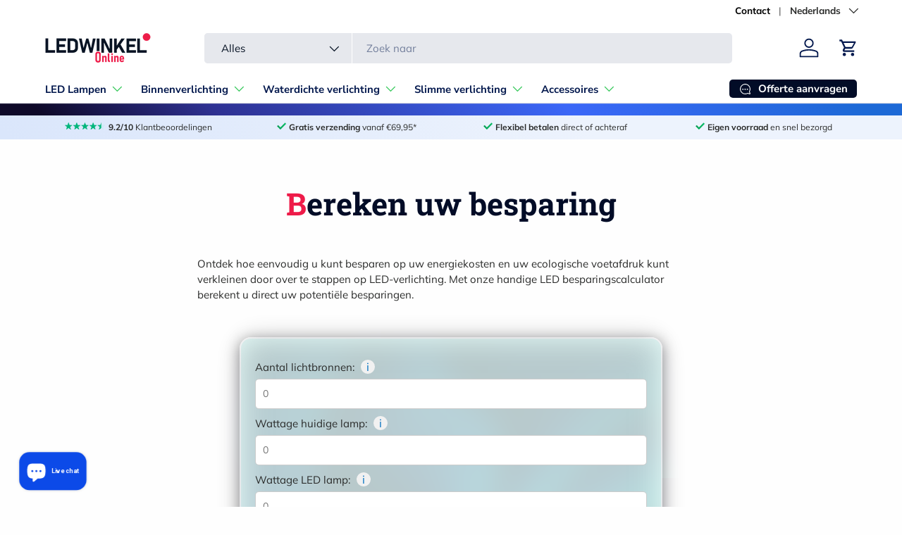

--- FILE ---
content_type: text/html; charset=utf-8
request_url: https://ledwinkel-online.nl/pages/besparing-berekenen
body_size: 88828
content:
<!doctype html>
<html class="no-js" lang="nl" dir="ltr">
<head><meta charset="utf-8">
<meta name="viewport" content="width=device-width,initial-scale=1">
<title>Bereken uw besparing met LED Verlichting | LEDWINKEL-Online</title><link rel="canonical" href="https://ledwinkel-online.nl/pages/besparing-berekenen"><link rel="icon" href="//ledwinkel-online.nl/cdn/shop/files/flavicon-new-2023.png?crop=center&height=48&v=1682519493&width=48" type="image/png">
  <link rel="apple-touch-icon" href="//ledwinkel-online.nl/cdn/shop/files/flavicon-new-2023.png?crop=center&height=180&v=1682519493&width=180"><meta name="description" content="Bespaar direct tot 80% aan energieverbruik en energiekosten. Bespaar geld en het milieu. Bereken uw besparingen met onze calculator en stap over op LED verlichting"><meta property="og:site_name" content="LEDWINKEL-Online">
<meta property="og:url" content="https://ledwinkel-online.nl/pages/besparing-berekenen">
<meta property="og:title" content="Bereken uw besparing met LED Verlichting | LEDWINKEL-Online">
<meta property="og:type" content="website">
<meta property="og:description" content="Bespaar direct tot 80% aan energieverbruik en energiekosten. Bespaar geld en het milieu. Bereken uw besparingen met onze calculator en stap over op LED verlichting"><meta property="og:image" content="http://ledwinkel-online.nl/cdn/shop/files/Logo_LEDWINKEL-Online.jpg?crop=center&height=1200&v=1719848019&width=1200">
  <meta property="og:image:secure_url" content="https://ledwinkel-online.nl/cdn/shop/files/Logo_LEDWINKEL-Online.jpg?crop=center&height=1200&v=1719848019&width=1200">
  <meta property="og:image:width" content="250">
  <meta property="og:image:height" content="250"><meta name="twitter:card" content="summary_large_image">
<meta name="twitter:title" content="Bereken uw besparing met LED Verlichting | LEDWINKEL-Online">
<meta name="twitter:description" content="Bespaar direct tot 80% aan energieverbruik en energiekosten. Bespaar geld en het milieu. Bereken uw besparingen met onze calculator en stap over op LED verlichting">
<link rel="preload" href="//ledwinkel-online.nl/cdn/shop/t/36/assets/main.css?v=139290001301330054841767703551" as="style"><style data-shopify>
@font-face {
  font-family: Muli;
  font-weight: 400;
  font-style: normal;
  font-display: swap;
  src: url("//ledwinkel-online.nl/cdn/fonts/muli/muli_n4.e949947cfff05efcc994b2e2db40359a04fa9a92.woff2") format("woff2"),
       url("//ledwinkel-online.nl/cdn/fonts/muli/muli_n4.35355e4a0c27c9bc94d9af3f9bcb586d8229277a.woff") format("woff");
}
@font-face {
  font-family: Muli;
  font-weight: 700;
  font-style: normal;
  font-display: swap;
  src: url("//ledwinkel-online.nl/cdn/fonts/muli/muli_n7.c8c44d0404947d89610714223e630c4cbe005587.woff2") format("woff2"),
       url("//ledwinkel-online.nl/cdn/fonts/muli/muli_n7.4cbcffea6175d46b4d67e9408244a5b38c2ac568.woff") format("woff");
}
@font-face {
  font-family: Muli;
  font-weight: 400;
  font-style: italic;
  font-display: swap;
  src: url("//ledwinkel-online.nl/cdn/fonts/muli/muli_i4.c0a1ea800bab5884ab82e4eb25a6bd25121bd08c.woff2") format("woff2"),
       url("//ledwinkel-online.nl/cdn/fonts/muli/muli_i4.a6c39b1b31d876de7f99b3646461aa87120de6ed.woff") format("woff");
}
@font-face {
  font-family: Muli;
  font-weight: 700;
  font-style: italic;
  font-display: swap;
  src: url("//ledwinkel-online.nl/cdn/fonts/muli/muli_i7.34eedbf231efa20bd065d55f6f71485730632c7b.woff2") format("woff2"),
       url("//ledwinkel-online.nl/cdn/fonts/muli/muli_i7.2b4df846821493e68344d0b0212997d071bf38b7.woff") format("woff");
}
@font-face {
  font-family: "Roboto Slab";
  font-weight: 700;
  font-style: normal;
  font-display: swap;
  src: url("//ledwinkel-online.nl/cdn/fonts/roboto_slab/robotoslab_n7.5242eb50a2e2688ccb1b3a90257e09ca8f40a7fe.woff2") format("woff2"),
       url("//ledwinkel-online.nl/cdn/fonts/roboto_slab/robotoslab_n7.6217d6e8cdce1468038779247b461b93d14a8e93.woff") format("woff");
}
@font-face {
  font-family: "Nunito Sans";
  font-weight: 700;
  font-style: normal;
  font-display: swap;
  src: url("//ledwinkel-online.nl/cdn/fonts/nunito_sans/nunitosans_n7.25d963ed46da26098ebeab731e90d8802d989fa5.woff2") format("woff2"),
       url("//ledwinkel-online.nl/cdn/fonts/nunito_sans/nunitosans_n7.d32e3219b3d2ec82285d3027bd673efc61a996c8.woff") format("woff");
}
:root {
      --bg-color: 254 254 254 / 1.0;
      --bg-color-og: 254 254 254 / 1.0;
      --heading-color: 2 12 39;
      --text-color: 42 43 42;
      --text-color-og: 42 43 42;
      --scrollbar-color: 42 43 42;
      --link-color: 8 50 155;
      --link-color-og: 8 50 155;
      --star-color: 0 182 123;--swatch-border-color-default: 212 212 212;
        --swatch-border-color-active: 148 149 148;
        --swatch-card-size: 20px;
        --swatch-variant-picker-size: 42px;--color-scheme-1-bg: 247 244 239 / 1.0;
      --color-scheme-1-grad: linear-gradient(0deg, rgba(247, 244, 239, 1), rgba(247, 244, 239, 1) 65%);
      --color-scheme-1-heading: 2 12 39;
      --color-scheme-1-text: 42 43 42;
      --color-scheme-1-btn-bg: 59 103 247;
      --color-scheme-1-btn-text: 255 255 255;
      --color-scheme-1-btn-bg-hover: 103 137 249;--color-scheme-2-bg: 255 255 255 / 1.0;
      --color-scheme-2-grad: linear-gradient(45deg, rgba(218, 230, 251, 1) 1%, rgba(237, 243, 253, 1) 65%);
      --color-scheme-2-heading: 28 36 53;
      --color-scheme-2-text: 42 43 42;
      --color-scheme-2-btn-bg: 8 50 155;
      --color-scheme-2-btn-text: 228 237 250;
      --color-scheme-2-btn-bg-hover: 44 84 181;--color-scheme-3-bg: 42 43 42 / 1.0;
      --color-scheme-3-grad: linear-gradient(45deg, rgba(14, 9, 40, 1) 4.676%, rgba(46, 49, 146, 1) 24%, rgba(59, 103, 247, 1) 63%, rgba(29, 105, 214, 1) 95%);
      --color-scheme-3-heading: 255 255 255;
      --color-scheme-3-text: 252 252 252;
      --color-scheme-3-btn-bg: 238 27 73;
      --color-scheme-3-btn-text: 255 255 255;
      --color-scheme-3-btn-bg-hover: 242 75 111;

      --drawer-bg-color: 255 255 255 / 1.0;
      --drawer-text-color: 6 18 35;

      --panel-bg-color: 228 237 250 / 1.0;
      --panel-heading-color: 28 36 53;
      --panel-text-color: 42 54 80;

      --in-stock-text-color: 0 189 111;
      --low-stock-text-color: 255 86 0;
      --very-low-stock-text-color: 255 19 0;
      --no-stock-text-color: 28 36 53;
      --no-stock-backordered-text-color: 119 119 119;

      --error-bg-color: 252 237 238;
      --error-text-color: 180 12 28;
      --success-bg-color: 232 246 234;
      --success-text-color: 44 126 63;
      --info-bg-color: 228 237 250;
      --info-text-color: 26 102 210;

      --heading-font-family: "Roboto Slab", serif;
      --heading-font-style: normal;
      --heading-font-weight: 700;
      --heading-scale-start: 4;

      --navigation-font-family: "Nunito Sans", sans-serif;
      --navigation-font-style: normal;
      --navigation-font-weight: 700;--heading-text-transform: none;
--subheading-text-transform: none;
      --body-font-family: Muli, sans-serif;
      --body-font-style: normal;
      --body-font-weight: 400;
      --body-font-size: 15;

      --section-gap: 32;
      --heading-gap: calc(8 * var(--space-unit));--heading-gap: calc(6 * var(--space-unit));--grid-column-gap: 20px;--btn-bg-color: 12 74 232;
      --btn-bg-hover-color: 62 111 236;
      --btn-text-color: 255 255 255;
      --btn-bg-color-og: 12 74 232;
      --btn-text-color-og: 255 255 255;
      --btn-alt-bg-color: 59 103 247;
      --btn-alt-bg-alpha: 1.0;
      --btn-alt-text-color: 255 255 255;
      --btn-border-width: 1px;
      --btn-padding-y: 12px;

      
      --btn-border-radius: 5px;
      

      --btn-lg-border-radius: 50%;
      --btn-icon-border-radius: 50%;
      --input-with-btn-inner-radius: var(--btn-border-radius);

      --input-bg-color: 254 254 254 / 1.0;
      --input-text-color: 42 43 42;
      --input-border-width: 1px;
      --input-border-radius: 4px;
      --textarea-border-radius: 4px;
      --input-border-radius: 5px;
      --input-bg-color-diff-3: #f6f6f6;
      --input-bg-color-diff-6: #efefef;

      --modal-border-radius: 16px;
      --modal-overlay-color: 0 0 0;
      --modal-overlay-opacity: 0.4;
      --drawer-border-radius: 16px;
      --overlay-border-radius: 5px;

      --custom-label-bg-color: 3 29 95 / 1.0;
      --custom-label-text-color: 255 255 255 / 1.0;--sale-label-bg-color: 228 237 250 / 1.0;
      --sale-label-text-color: 255 59 59 / 1.0;--new-label-bg-color: 127 184 0 / 1.0;
      --new-label-text-color: 255 255 255 / 1.0;--preorder-label-bg-color: 0 166 237 / 1.0;
      --preorder-label-text-color: 255 255 255 / 1.0;

      --collection-label-color: 0 126 18 / 1.0;

      --page-width: 1260px;
      --gutter-sm: 20px;
      --gutter-md: 32px;
      --gutter-lg: 64px;

      --payment-terms-bg-color: #fefefe;

      --coll-card-bg-color: #F9F9F9;
      --coll-card-border-color: #ffffff;

      --card-highlight-bg-color: #e4edfa;
      --card-highlight-text-color: 2 12 39;
      --card-highlight-border-color: #3b67f7;--card-bg-color: #ffffff;
      --card-text-color: 38 38 43;
      --card-border-color: #f2f2f2;
        
          --aos-animate-duration: 0.6s;
        

        
          --aos-min-width: 600;
        
      

      --reading-width: 48em;
    }

    @media (max-width: 769px) {
      :root {
        --reading-width: 36em;
      }
    }
  </style><link rel="stylesheet" href="//ledwinkel-online.nl/cdn/shop/t/36/assets/main.css?v=139290001301330054841767703551">
  <script src="//ledwinkel-online.nl/cdn/shop/t/36/assets/main.js?v=182340204423554326591756235092" defer="defer"></script><link rel="preload" href="//ledwinkel-online.nl/cdn/fonts/muli/muli_n4.e949947cfff05efcc994b2e2db40359a04fa9a92.woff2" as="font" type="font/woff2" crossorigin fetchpriority="high"><link rel="preload" href="//ledwinkel-online.nl/cdn/fonts/roboto_slab/robotoslab_n7.5242eb50a2e2688ccb1b3a90257e09ca8f40a7fe.woff2" as="font" type="font/woff2" crossorigin fetchpriority="high"><link rel="stylesheet" href="//ledwinkel-online.nl/cdn/shop/t/36/assets/swatches.css?v=115649652979007715601768502049" media="print" onload="this.media='all'">
    <noscript><link rel="stylesheet" href="//ledwinkel-online.nl/cdn/shop/t/36/assets/swatches.css?v=115649652979007715601768502049"></noscript><script>window.performance && window.performance.mark && window.performance.mark('shopify.content_for_header.start');</script><meta name="facebook-domain-verification" content="um6y5sdtb1lwvde8nadfhuamwv3sqv">
<meta id="shopify-digital-wallet" name="shopify-digital-wallet" content="/73055502667/digital_wallets/dialog">
<meta name="shopify-checkout-api-token" content="b7bfae4a37effc6f5afc36f271a145a2">
<meta id="in-context-paypal-metadata" data-shop-id="73055502667" data-venmo-supported="false" data-environment="production" data-locale="nl_NL" data-paypal-v4="true" data-currency="EUR">
<link rel="alternate" hreflang="x-default" href="https://ledwinkel-online.nl/pages/besparing-berekenen">
<link rel="alternate" hreflang="nl" href="https://ledwinkel-online.nl/pages/besparing-berekenen">
<link rel="alternate" hreflang="en" href="https://ledwinkel-online.nl/en/pages/besparing-berekenen">
<link rel="alternate" hreflang="de" href="https://ledwinkel-online.nl/de/pages/besparing-berekenen">
<link rel="alternate" hreflang="fr" href="https://ledwinkel-online.nl/fr/pages/besparing-berekenen">
<link rel="alternate" hreflang="nl-BE" href="https://ledwinkel-online.be/pages/besparing-berekenen">
<link rel="alternate" hreflang="en-BE" href="https://ledwinkel-online.be/en/pages/besparing-berekenen">
<link rel="alternate" hreflang="de-BE" href="https://ledwinkel-online.be/de/pages/besparing-berekenen">
<link rel="alternate" hreflang="fr-BE" href="https://ledwinkel-online.be/fr/pages/besparing-berekenen">
<link rel="alternate" hreflang="de-DE" href="https://ledlampe-online.de/pages/besparing-berekenen">
<link rel="alternate" hreflang="en-DE" href="https://ledlampe-online.de/en/pages/besparing-berekenen">
<link rel="alternate" hreflang="nl-DE" href="https://ledlampe-online.de/nl/pages/besparing-berekenen">
<link rel="alternate" hreflang="fr-DE" href="https://ledlampe-online.de/fr/pages/besparing-berekenen">
<link rel="alternate" hreflang="de-AT" href="https://ledlampe-online.de/pages/besparing-berekenen">
<link rel="alternate" hreflang="en-AT" href="https://ledlampe-online.de/en/pages/besparing-berekenen">
<link rel="alternate" hreflang="nl-AT" href="https://ledlampe-online.de/nl/pages/besparing-berekenen">
<link rel="alternate" hreflang="fr-AT" href="https://ledlampe-online.de/fr/pages/besparing-berekenen">
<link rel="alternate" hreflang="fr-FR" href="https://lampeled-enligne.fr/pages/besparing-berekenen">
<link rel="alternate" hreflang="en-FR" href="https://lampeled-enligne.fr/en/pages/besparing-berekenen">
<link rel="alternate" hreflang="de-FR" href="https://lampeled-enligne.fr/de/pages/besparing-berekenen">
<link rel="alternate" hreflang="nl-FR" href="https://lampeled-enligne.fr/nl/pages/besparing-berekenen">
<script async="async" src="/checkouts/internal/preloads.js?locale=nl-NL"></script>
<link rel="preconnect" href="https://shop.app" crossorigin="anonymous">
<script async="async" src="https://shop.app/checkouts/internal/preloads.js?locale=nl-NL&shop_id=73055502667" crossorigin="anonymous"></script>
<script id="apple-pay-shop-capabilities" type="application/json">{"shopId":73055502667,"countryCode":"NL","currencyCode":"EUR","merchantCapabilities":["supports3DS"],"merchantId":"gid:\/\/shopify\/Shop\/73055502667","merchantName":"LEDWINKEL-Online","requiredBillingContactFields":["postalAddress","email"],"requiredShippingContactFields":["postalAddress","email"],"shippingType":"shipping","supportedNetworks":["visa","maestro","masterCard"],"total":{"type":"pending","label":"LEDWINKEL-Online","amount":"1.00"},"shopifyPaymentsEnabled":true,"supportsSubscriptions":true}</script>
<script id="shopify-features" type="application/json">{"accessToken":"b7bfae4a37effc6f5afc36f271a145a2","betas":["rich-media-storefront-analytics"],"domain":"ledwinkel-online.nl","predictiveSearch":true,"shopId":73055502667,"locale":"nl"}</script>
<script>var Shopify = Shopify || {};
Shopify.shop = "project-lift-off.myshopify.com";
Shopify.locale = "nl";
Shopify.currency = {"active":"EUR","rate":"1.0"};
Shopify.country = "NL";
Shopify.theme = {"name":"Updated - Enterprise 2.0.0 - 02-09-25","id":186932592971,"schema_name":"Enterprise","schema_version":"2.0.0","theme_store_id":1657,"role":"main"};
Shopify.theme.handle = "null";
Shopify.theme.style = {"id":null,"handle":null};
Shopify.cdnHost = "ledwinkel-online.nl/cdn";
Shopify.routes = Shopify.routes || {};
Shopify.routes.root = "/";</script>
<script type="module">!function(o){(o.Shopify=o.Shopify||{}).modules=!0}(window);</script>
<script>!function(o){function n(){var o=[];function n(){o.push(Array.prototype.slice.apply(arguments))}return n.q=o,n}var t=o.Shopify=o.Shopify||{};t.loadFeatures=n(),t.autoloadFeatures=n()}(window);</script>
<script>
  window.ShopifyPay = window.ShopifyPay || {};
  window.ShopifyPay.apiHost = "shop.app\/pay";
  window.ShopifyPay.redirectState = null;
</script>
<script id="shop-js-analytics" type="application/json">{"pageType":"page"}</script>
<script defer="defer" async type="module" src="//ledwinkel-online.nl/cdn/shopifycloud/shop-js/modules/v2/client.init-shop-cart-sync_BHF27ruw.nl.esm.js"></script>
<script defer="defer" async type="module" src="//ledwinkel-online.nl/cdn/shopifycloud/shop-js/modules/v2/chunk.common_Dwaf6e9K.esm.js"></script>
<script type="module">
  await import("//ledwinkel-online.nl/cdn/shopifycloud/shop-js/modules/v2/client.init-shop-cart-sync_BHF27ruw.nl.esm.js");
await import("//ledwinkel-online.nl/cdn/shopifycloud/shop-js/modules/v2/chunk.common_Dwaf6e9K.esm.js");

  window.Shopify.SignInWithShop?.initShopCartSync?.({"fedCMEnabled":true,"windoidEnabled":true});

</script>
<script>
  window.Shopify = window.Shopify || {};
  if (!window.Shopify.featureAssets) window.Shopify.featureAssets = {};
  window.Shopify.featureAssets['shop-js'] = {"shop-cart-sync":["modules/v2/client.shop-cart-sync_CzejhlBD.nl.esm.js","modules/v2/chunk.common_Dwaf6e9K.esm.js"],"init-fed-cm":["modules/v2/client.init-fed-cm_C5dJsxJP.nl.esm.js","modules/v2/chunk.common_Dwaf6e9K.esm.js"],"shop-button":["modules/v2/client.shop-button_BIUGoX0f.nl.esm.js","modules/v2/chunk.common_Dwaf6e9K.esm.js"],"shop-cash-offers":["modules/v2/client.shop-cash-offers_CAxWVAMP.nl.esm.js","modules/v2/chunk.common_Dwaf6e9K.esm.js","modules/v2/chunk.modal_DPs9tt6r.esm.js"],"init-windoid":["modules/v2/client.init-windoid_D42eFYuP.nl.esm.js","modules/v2/chunk.common_Dwaf6e9K.esm.js"],"shop-toast-manager":["modules/v2/client.shop-toast-manager_CHrVQ4LF.nl.esm.js","modules/v2/chunk.common_Dwaf6e9K.esm.js"],"init-shop-email-lookup-coordinator":["modules/v2/client.init-shop-email-lookup-coordinator_BJ7DGpMB.nl.esm.js","modules/v2/chunk.common_Dwaf6e9K.esm.js"],"init-shop-cart-sync":["modules/v2/client.init-shop-cart-sync_BHF27ruw.nl.esm.js","modules/v2/chunk.common_Dwaf6e9K.esm.js"],"avatar":["modules/v2/client.avatar_BTnouDA3.nl.esm.js"],"pay-button":["modules/v2/client.pay-button_Bt0UM1g1.nl.esm.js","modules/v2/chunk.common_Dwaf6e9K.esm.js"],"init-customer-accounts":["modules/v2/client.init-customer-accounts_CPXMEhMZ.nl.esm.js","modules/v2/client.shop-login-button_BJd_2wNZ.nl.esm.js","modules/v2/chunk.common_Dwaf6e9K.esm.js","modules/v2/chunk.modal_DPs9tt6r.esm.js"],"init-shop-for-new-customer-accounts":["modules/v2/client.init-shop-for-new-customer-accounts_DzP6QY8i.nl.esm.js","modules/v2/client.shop-login-button_BJd_2wNZ.nl.esm.js","modules/v2/chunk.common_Dwaf6e9K.esm.js","modules/v2/chunk.modal_DPs9tt6r.esm.js"],"shop-login-button":["modules/v2/client.shop-login-button_BJd_2wNZ.nl.esm.js","modules/v2/chunk.common_Dwaf6e9K.esm.js","modules/v2/chunk.modal_DPs9tt6r.esm.js"],"init-customer-accounts-sign-up":["modules/v2/client.init-customer-accounts-sign-up_BIO3KTje.nl.esm.js","modules/v2/client.shop-login-button_BJd_2wNZ.nl.esm.js","modules/v2/chunk.common_Dwaf6e9K.esm.js","modules/v2/chunk.modal_DPs9tt6r.esm.js"],"shop-follow-button":["modules/v2/client.shop-follow-button_DdMksvBl.nl.esm.js","modules/v2/chunk.common_Dwaf6e9K.esm.js","modules/v2/chunk.modal_DPs9tt6r.esm.js"],"checkout-modal":["modules/v2/client.checkout-modal_Bfq0xZOZ.nl.esm.js","modules/v2/chunk.common_Dwaf6e9K.esm.js","modules/v2/chunk.modal_DPs9tt6r.esm.js"],"lead-capture":["modules/v2/client.lead-capture_BoSreVYi.nl.esm.js","modules/v2/chunk.common_Dwaf6e9K.esm.js","modules/v2/chunk.modal_DPs9tt6r.esm.js"],"shop-login":["modules/v2/client.shop-login_EGDq7Zjt.nl.esm.js","modules/v2/chunk.common_Dwaf6e9K.esm.js","modules/v2/chunk.modal_DPs9tt6r.esm.js"],"payment-terms":["modules/v2/client.payment-terms_00o-2tv1.nl.esm.js","modules/v2/chunk.common_Dwaf6e9K.esm.js","modules/v2/chunk.modal_DPs9tt6r.esm.js"]};
</script>
<script>(function() {
  var isLoaded = false;
  function asyncLoad() {
    if (isLoaded) return;
    isLoaded = true;
    var urls = ["https:\/\/cdn.logbase.io\/lb-upsell-wrapper.js?shop=project-lift-off.myshopify.com","https:\/\/tseish-app.connect.trustedshops.com\/esc.js?apiBaseUrl=aHR0cHM6Ly90c2Vpc2gtYXBwLmNvbm5lY3QudHJ1c3RlZHNob3BzLmNvbQ==\u0026instanceId=cHJvamVjdC1saWZ0LW9mZi5teXNob3BpZnkuY29t\u0026shop=project-lift-off.myshopify.com"];
    for (var i = 0; i < urls.length; i++) {
      var s = document.createElement('script');
      s.type = 'text/javascript';
      s.async = true;
      s.src = urls[i];
      var x = document.getElementsByTagName('script')[0];
      x.parentNode.insertBefore(s, x);
    }
  };
  if(window.attachEvent) {
    window.attachEvent('onload', asyncLoad);
  } else {
    window.addEventListener('load', asyncLoad, false);
  }
})();</script>
<script id="__st">var __st={"a":73055502667,"offset":3600,"reqid":"520f2022-4818-4ac0-8bea-0e693c5ba4fb-1768740826","pageurl":"ledwinkel-online.nl\/pages\/besparing-berekenen","s":"pages-120985354571","u":"357d4bf713ff","p":"page","rtyp":"page","rid":120985354571};</script>
<script>window.ShopifyPaypalV4VisibilityTracking = true;</script>
<script id="captcha-bootstrap">!function(){'use strict';const t='contact',e='account',n='new_comment',o=[[t,t],['blogs',n],['comments',n],[t,'customer']],c=[[e,'customer_login'],[e,'guest_login'],[e,'recover_customer_password'],[e,'create_customer']],r=t=>t.map((([t,e])=>`form[action*='/${t}']:not([data-nocaptcha='true']) input[name='form_type'][value='${e}']`)).join(','),a=t=>()=>t?[...document.querySelectorAll(t)].map((t=>t.form)):[];function s(){const t=[...o],e=r(t);return a(e)}const i='password',u='form_key',d=['recaptcha-v3-token','g-recaptcha-response','h-captcha-response',i],f=()=>{try{return window.sessionStorage}catch{return}},m='__shopify_v',_=t=>t.elements[u];function p(t,e,n=!1){try{const o=window.sessionStorage,c=JSON.parse(o.getItem(e)),{data:r}=function(t){const{data:e,action:n}=t;return t[m]||n?{data:e,action:n}:{data:t,action:n}}(c);for(const[e,n]of Object.entries(r))t.elements[e]&&(t.elements[e].value=n);n&&o.removeItem(e)}catch(o){console.error('form repopulation failed',{error:o})}}const l='form_type',E='cptcha';function T(t){t.dataset[E]=!0}const w=window,h=w.document,L='Shopify',v='ce_forms',y='captcha';let A=!1;((t,e)=>{const n=(g='f06e6c50-85a8-45c8-87d0-21a2b65856fe',I='https://cdn.shopify.com/shopifycloud/storefront-forms-hcaptcha/ce_storefront_forms_captcha_hcaptcha.v1.5.2.iife.js',D={infoText:'Beschermd door hCaptcha',privacyText:'Privacy',termsText:'Voorwaarden'},(t,e,n)=>{const o=w[L][v],c=o.bindForm;if(c)return c(t,g,e,D).then(n);var r;o.q.push([[t,g,e,D],n]),r=I,A||(h.body.append(Object.assign(h.createElement('script'),{id:'captcha-provider',async:!0,src:r})),A=!0)});var g,I,D;w[L]=w[L]||{},w[L][v]=w[L][v]||{},w[L][v].q=[],w[L][y]=w[L][y]||{},w[L][y].protect=function(t,e){n(t,void 0,e),T(t)},Object.freeze(w[L][y]),function(t,e,n,w,h,L){const[v,y,A,g]=function(t,e,n){const i=e?o:[],u=t?c:[],d=[...i,...u],f=r(d),m=r(i),_=r(d.filter((([t,e])=>n.includes(e))));return[a(f),a(m),a(_),s()]}(w,h,L),I=t=>{const e=t.target;return e instanceof HTMLFormElement?e:e&&e.form},D=t=>v().includes(t);t.addEventListener('submit',(t=>{const e=I(t);if(!e)return;const n=D(e)&&!e.dataset.hcaptchaBound&&!e.dataset.recaptchaBound,o=_(e),c=g().includes(e)&&(!o||!o.value);(n||c)&&t.preventDefault(),c&&!n&&(function(t){try{if(!f())return;!function(t){const e=f();if(!e)return;const n=_(t);if(!n)return;const o=n.value;o&&e.removeItem(o)}(t);const e=Array.from(Array(32),(()=>Math.random().toString(36)[2])).join('');!function(t,e){_(t)||t.append(Object.assign(document.createElement('input'),{type:'hidden',name:u})),t.elements[u].value=e}(t,e),function(t,e){const n=f();if(!n)return;const o=[...t.querySelectorAll(`input[type='${i}']`)].map((({name:t})=>t)),c=[...d,...o],r={};for(const[a,s]of new FormData(t).entries())c.includes(a)||(r[a]=s);n.setItem(e,JSON.stringify({[m]:1,action:t.action,data:r}))}(t,e)}catch(e){console.error('failed to persist form',e)}}(e),e.submit())}));const S=(t,e)=>{t&&!t.dataset[E]&&(n(t,e.some((e=>e===t))),T(t))};for(const o of['focusin','change'])t.addEventListener(o,(t=>{const e=I(t);D(e)&&S(e,y())}));const B=e.get('form_key'),M=e.get(l),P=B&&M;t.addEventListener('DOMContentLoaded',(()=>{const t=y();if(P)for(const e of t)e.elements[l].value===M&&p(e,B);[...new Set([...A(),...v().filter((t=>'true'===t.dataset.shopifyCaptcha))])].forEach((e=>S(e,t)))}))}(h,new URLSearchParams(w.location.search),n,t,e,['guest_login'])})(!0,!0)}();</script>
<script integrity="sha256-4kQ18oKyAcykRKYeNunJcIwy7WH5gtpwJnB7kiuLZ1E=" data-source-attribution="shopify.loadfeatures" defer="defer" src="//ledwinkel-online.nl/cdn/shopifycloud/storefront/assets/storefront/load_feature-a0a9edcb.js" crossorigin="anonymous"></script>
<script crossorigin="anonymous" defer="defer" src="//ledwinkel-online.nl/cdn/shopifycloud/storefront/assets/shopify_pay/storefront-65b4c6d7.js?v=20250812"></script>
<script data-source-attribution="shopify.dynamic_checkout.dynamic.init">var Shopify=Shopify||{};Shopify.PaymentButton=Shopify.PaymentButton||{isStorefrontPortableWallets:!0,init:function(){window.Shopify.PaymentButton.init=function(){};var t=document.createElement("script");t.src="https://ledwinkel-online.nl/cdn/shopifycloud/portable-wallets/latest/portable-wallets.nl.js",t.type="module",document.head.appendChild(t)}};
</script>
<script data-source-attribution="shopify.dynamic_checkout.buyer_consent">
  function portableWalletsHideBuyerConsent(e){var t=document.getElementById("shopify-buyer-consent"),n=document.getElementById("shopify-subscription-policy-button");t&&n&&(t.classList.add("hidden"),t.setAttribute("aria-hidden","true"),n.removeEventListener("click",e))}function portableWalletsShowBuyerConsent(e){var t=document.getElementById("shopify-buyer-consent"),n=document.getElementById("shopify-subscription-policy-button");t&&n&&(t.classList.remove("hidden"),t.removeAttribute("aria-hidden"),n.addEventListener("click",e))}window.Shopify?.PaymentButton&&(window.Shopify.PaymentButton.hideBuyerConsent=portableWalletsHideBuyerConsent,window.Shopify.PaymentButton.showBuyerConsent=portableWalletsShowBuyerConsent);
</script>
<script data-source-attribution="shopify.dynamic_checkout.cart.bootstrap">document.addEventListener("DOMContentLoaded",(function(){function t(){return document.querySelector("shopify-accelerated-checkout-cart, shopify-accelerated-checkout")}if(t())Shopify.PaymentButton.init();else{new MutationObserver((function(e,n){t()&&(Shopify.PaymentButton.init(),n.disconnect())})).observe(document.body,{childList:!0,subtree:!0})}}));
</script>
<link id="shopify-accelerated-checkout-styles" rel="stylesheet" media="screen" href="https://ledwinkel-online.nl/cdn/shopifycloud/portable-wallets/latest/accelerated-checkout-backwards-compat.css" crossorigin="anonymous">
<style id="shopify-accelerated-checkout-cart">
        #shopify-buyer-consent {
  margin-top: 1em;
  display: inline-block;
  width: 100%;
}

#shopify-buyer-consent.hidden {
  display: none;
}

#shopify-subscription-policy-button {
  background: none;
  border: none;
  padding: 0;
  text-decoration: underline;
  font-size: inherit;
  cursor: pointer;
}

#shopify-subscription-policy-button::before {
  box-shadow: none;
}

      </style>
<script id="sections-script" data-sections="header,footer" defer="defer" src="//ledwinkel-online.nl/cdn/shop/t/36/compiled_assets/scripts.js?4537"></script>
<script>window.performance && window.performance.mark && window.performance.mark('shopify.content_for_header.end');</script>
<script src="//ledwinkel-online.nl/cdn/shop/t/36/assets/blur-messages.js?v=98620774460636405321756235092" defer="defer"></script>
    <script src="//ledwinkel-online.nl/cdn/shop/t/36/assets/animate-on-scroll.js?v=15249566486942820451756235092" defer="defer"></script>
    <link rel="stylesheet" href="//ledwinkel-online.nl/cdn/shop/t/36/assets/animate-on-scroll.css?v=116194678796051782541756235092">
  

  <script>document.documentElement.className = document.documentElement.className.replace('no-js', 'js');</script><!-- CC Custom Head Start --><!-- CC Custom Head End --><!-- BEGIN app block: shopify://apps/pandectes-gdpr/blocks/banner/58c0baa2-6cc1-480c-9ea6-38d6d559556a -->
  
    
      <!-- TCF is active, scripts are loaded above -->
      
      <script>
        
          window.PandectesSettings = {"store":{"id":73055502667,"plan":"plus","theme":"Nieuw - Enterprise 1.6.1 - 09-11-24","primaryLocale":"nl","adminMode":false,"headless":false,"storefrontRootDomain":"","checkoutRootDomain":"","storefrontAccessToken":""},"tsPublished":1742976654,"declaration":{"showPurpose":false,"showProvider":false,"declIntroText":"We gebruiken cookies om de functionaliteit van de website te optimaliseren, de prestaties te analyseren en u een gepersonaliseerde ervaring te bieden. Sommige cookies zijn essentieel om de website goed te laten werken en correct te laten functioneren. Die cookies kunnen niet worden uitgeschakeld. In dit venster kunt u uw voorkeur voor cookies beheren.","showDateGenerated":true},"language":{"unpublished":[],"languageMode":"Multilingual","fallbackLanguage":"nl","languageDetection":"locale","languagesSupported":["fr","de","en"]},"texts":{"managed":{"headerText":{"de":"Cookies? Ja, aber nur die digitale Variante.","en":"Cookies? Yes, but only the digital kind.","fr":"Des cookies ? Oui, mais seulement en version numérique.","nl":"Cookies? Ja, maar dan de digitale variant."},"consentText":{"de":"Wir verwenden Cookies, damit dein Besuch auf unserer Website reibungslos und persönlich verläuft.","en":"We use cookies to make your visit to our website smooth and personal.","fr":"Nous utilisons des cookies pour que votre visite sur notre site soit fluide et personnalisée.","nl":"We gebruiken cookies om je bezoek aan onze site soepel en persoonlijk te maken."},"linkText":{"de":"Mehr erfahren","en":"Learn more","fr":"Apprendre encore plus","nl":"Kom meer te weten"},"imprintText":{"de":"Impressum","en":"Imprint","fr":"Imprimer","nl":"Afdruk"},"allowButtonText":{"de":"Annehmen","en":"Accept","fr":"J'accepte","nl":"Aanvaarden"},"denyButtonText":{"de":"Ablehnen","en":"Decline","fr":"Déclin","nl":"Afwijzen"},"dismissButtonText":{"de":"Okay","en":"Ok","fr":"D'accord","nl":"OK"},"leaveSiteButtonText":{"de":"Diese Seite verlassen","en":"Leave this site","fr":"Quitter ce site","nl":"Verlaat deze site"},"preferencesButtonText":{"de":"Einstellungen","en":"Preferences","fr":"Préférences","nl":"Voorkeuren"},"cookiePolicyText":{"de":"Cookie-Richtlinie","en":"Cookie policy","fr":"Politique de cookies","nl":"Cookie beleid"},"preferencesPopupTitleText":{"de":"Einwilligungseinstellungen verwalten","en":"Manage consent preferences","fr":"Gérer les préférences de consentement","nl":"Toestemmingsvoorkeuren beheren"},"preferencesPopupIntroText":{"de":"Wir verwenden Cookies, um die Funktionalität unserer Website zu optimieren, die Leistung zu analysieren und Ihnen eine personalisierte Erfahrung zu bieten. Einige Cookies sind für die grundlegenden Funktionen der Website unverzichtbar und können nicht deaktiviert werden. In diesem Fenster können Sie Ihre Cookie-Präferenzen verwalten.","en":"We use cookies to optimize the functionality of our website, analyze its performance, and provide you with a personalized experience. Some cookies are essential for the website to function correctly and cannot be disabled. In this window, you can manage your cookie preferences.","fr":"Nous utilisons des cookies pour optimiser le fonctionnement de notre site, analyser ses performances et vous offrir une expérience personnalisée. Certains cookies sont essentiels au bon fonctionnement du site et ne peuvent pas être désactivés. Dans cette fenêtre, vous pouvez gérer vos préférences en matière de cookies.","nl":"We gebruiken cookies om onze website optimaal te laten werken, de prestaties te analyseren en je een gepersonaliseerde ervaring te bieden. \nSommige cookies zijn essentieel voor de basisfunctionaliteit van de website en kunnen niet worden uitgeschakeld. \nIn dit venster kun je je cookievoorkeuren aanpassen."},"preferencesPopupSaveButtonText":{"de":"Auswahl speichern","en":"Save preferences","fr":"Enregistrer les préférences","nl":"Voorkeuren opslaan, klik hier"},"preferencesPopupCloseButtonText":{"de":"Schließen","en":"Close","fr":"proche","nl":"Sluiten"},"preferencesPopupAcceptAllButtonText":{"de":"Alles Akzeptieren","en":"Accept all","fr":"Accepter tout","nl":"Accepteer alles"},"preferencesPopupRejectAllButtonText":{"de":"Alles ablehnen","en":"Reject all","fr":"Tout rejeter","nl":"Alles afwijzen"},"cookiesDetailsText":{"de":"Cookie-Details","en":"Cookies details","fr":"Détails des cookies","nl":"Cookiegegevens"},"preferencesPopupAlwaysAllowedText":{"de":"Immer erlaubt","en":"Always allowed","fr":"Toujours activé","nl":"altijd toegestaan"},"accessSectionParagraphText":{"de":"Sie haben das Recht, jederzeit auf Ihre Daten zuzugreifen.","en":"You have the right to request access to your data at any time.","fr":"Vous avez le droit de pouvoir accéder à vos données à tout moment.","nl":"U heeft te allen tijde het recht om uw gegevens in te zien."},"accessSectionTitleText":{"de":"Datenübertragbarkeit","en":"Data portability","fr":"Portabilité des données","nl":"Gegevensportabiliteit"},"accessSectionAccountInfoActionText":{"de":"persönliche Daten","en":"Personal data","fr":"Données personnelles","nl":"Persoonlijke gegevens"},"accessSectionDownloadReportActionText":{"de":"Alle Daten anfordern","en":"Request export","fr":"Tout télécharger","nl":"Download alles"},"accessSectionGDPRRequestsActionText":{"de":"Anfragen betroffener Personen","en":"Data subject requests","fr":"Demandes des personnes concernées","nl":"Verzoeken van betrokkenen"},"accessSectionOrdersRecordsActionText":{"de":"Aufträge","en":"Orders","fr":"Ordres","nl":"Bestellingen"},"rectificationSectionParagraphText":{"de":"Sie haben das Recht, die Aktualisierung Ihrer Daten zu verlangen, wann immer Sie dies für angemessen halten.","en":"You have the right to request your data to be updated whenever you think it is appropriate.","fr":"Vous avez le droit de demander la mise à jour de vos données chaque fois que vous le jugez approprié.","nl":"U hebt het recht om te vragen dat uw gegevens worden bijgewerkt wanneer u dat nodig acht."},"rectificationSectionTitleText":{"de":"Datenberichtigung","en":"Data Rectification","fr":"Rectification des données","nl":"Gegevens rectificatie"},"rectificationCommentPlaceholder":{"de":"Beschreiben Sie, was Sie aktualisieren möchten","en":"Describe what you want to be updated","fr":"Décrivez ce que vous souhaitez mettre à jour","nl":"Beschrijf wat u wilt bijwerken"},"rectificationCommentValidationError":{"de":"Kommentar ist erforderlich","en":"Comment is required","fr":"Un commentaire est requis","nl":"Commentaar is verplicht"},"rectificationSectionEditAccountActionText":{"de":"Aktualisierung anfordern","en":"Request an update","fr":"Demander une mise à jour","nl":"Vraag een update aan"},"erasureSectionTitleText":{"de":"Recht auf Löschung","en":"Right to be forgotten","fr":"Droit à l'oubli","nl":"Recht om vergeten te worden"},"erasureSectionParagraphText":{"de":"Sie haben das Recht, die Löschung aller Ihrer Daten zu verlangen. Danach können Sie nicht mehr auf Ihr Konto zugreifen.","en":"You have the right to ask all your data to be erased. After that, you will no longer be able to access your account.","fr":"Vous avez le droit de demander que toutes vos données soient effacées. Après cela, vous ne pourrez plus accéder à votre compte.","nl":"U heeft het recht om al uw gegevens te laten wissen. Daarna heeft u geen toegang meer tot uw account."},"erasureSectionRequestDeletionActionText":{"de":"Löschung personenbezogener Daten anfordern","en":"Request personal data deletion","fr":"Demander la suppression des données personnelles","nl":"Verzoek om verwijdering van persoonlijke gegevens"},"consentDate":{"de":"Zustimmungsdatum","en":"Consent date","fr":"Date de consentement","nl":"Toestemmingsdatum"},"consentId":{"de":"Einwilligungs-ID","en":"Consent ID","fr":"ID de consentement","nl":"Toestemmings-ID"},"consentSectionChangeConsentActionText":{"de":"Einwilligungspräferenz ändern","en":"Change consent preference","fr":"Modifier la préférence de consentement","nl":"Wijzig de toestemmingsvoorkeur"},"consentSectionConsentedText":{"de":"Sie haben der Cookie-Richtlinie dieser Website zugestimmt am","en":"You consented to the cookies policy of this website on","fr":"Vous avez consenti à la politique de cookies de ce site Web sur","nl":"U heeft ingestemd met het cookiebeleid van deze website op:"},"consentSectionNoConsentText":{"de":"Sie haben der Cookie-Richtlinie dieser Website nicht zugestimmt.","en":"You have not consented to the cookies policy of this website.","fr":"Vous n'avez pas consenti à la politique de cookies de ce site Web.","nl":"U heeft niet ingestemd met het cookiebeleid van deze website."},"consentSectionTitleText":{"de":"Ihre Cookie-Einwilligung","en":"Your cookie consent","fr":"Votre consentement aux cookies","nl":"Uw toestemming voor cookies"},"consentStatus":{"de":"Einwilligungspräferenz","en":"Consent preference","fr":"Préférence de consentement","nl":"Toestemmingsvoorkeur"},"confirmationFailureMessage":{"de":"Ihre Anfrage wurde nicht bestätigt. Bitte versuchen Sie es erneut und wenn das Problem weiterhin besteht, wenden Sie sich an den Ladenbesitzer, um Hilfe zu erhalten","en":"Your request was not verified. Please try again and if problem persists, contact store owner for assistance","fr":"Votre demande n'a pas été vérifiée. Veuillez réessayer et si le problème persiste, contactez le propriétaire du magasin pour obtenir de l'aide","nl":"Uw verzoek is niet geverifieerd. Probeer het opnieuw en als het probleem aanhoudt, neem dan contact op met de winkeleigenaar voor hulp"},"confirmationFailureTitle":{"de":"Ein Problem ist aufgetreten","en":"A problem occurred","fr":"Un problème est survenu","nl":"Er is een probleem opgetreden"},"confirmationSuccessMessage":{"de":"Wir werden uns in Kürze zu Ihrem Anliegen bei Ihnen melden.","en":"We will soon get back to you as to your request.","fr":"Nous reviendrons rapidement vers vous quant à votre demande.","nl":"We zullen spoedig contact met u opnemen over uw verzoek."},"confirmationSuccessTitle":{"de":"Ihre Anfrage wurde bestätigt","en":"Your request is verified","fr":"Votre demande est vérifiée","nl":"Uw verzoek is geverifieerd"},"guestsSupportEmailFailureMessage":{"de":"Ihre Anfrage wurde nicht übermittelt. Bitte versuchen Sie es erneut und wenn das Problem weiterhin besteht, wenden Sie sich an den Shop-Inhaber, um Hilfe zu erhalten.","en":"Your request was not submitted. Please try again and if problem persists, contact store owner for assistance.","fr":"Votre demande n'a pas été soumise. Veuillez réessayer et si le problème persiste, contactez le propriétaire du magasin pour obtenir de l'aide.","nl":"Uw verzoek is niet ingediend. Probeer het opnieuw en als het probleem aanhoudt, neem dan contact op met de winkeleigenaar voor hulp."},"guestsSupportEmailFailureTitle":{"de":"Ein Problem ist aufgetreten","en":"A problem occurred","fr":"Un problème est survenu","nl":"Er is een probleem opgetreden"},"guestsSupportEmailPlaceholder":{"de":"E-Mail-Addresse","en":"E-mail address","fr":"Adresse e-mail","nl":"E-mailadres"},"guestsSupportEmailSuccessMessage":{"de":"Wenn Sie als Kunde dieses Shops registriert sind, erhalten Sie in Kürze eine E-Mail mit Anweisungen zum weiteren Vorgehen.","en":"If you are registered as a customer of this store, you will soon receive an email with instructions on how to proceed.","fr":"Si vous êtes inscrit en tant que client de ce magasin, vous recevrez bientôt un e-mail avec des instructions sur la marche à suivre.","nl":"Als je bent geregistreerd als klant van deze winkel, ontvang je binnenkort een e-mail met instructies over hoe je verder kunt gaan."},"guestsSupportEmailSuccessTitle":{"de":"Vielen Dank für die Anfrage","en":"Thank you for your request","fr":"Merci pour votre requête","nl":"dankjewel voor je aanvraag"},"guestsSupportEmailValidationError":{"de":"Email ist ungültig","en":"Email is not valid","fr":"L'email n'est pas valide","nl":"E-mail is niet geldig"},"guestsSupportInfoText":{"de":"Bitte loggen Sie sich mit Ihrem Kundenkonto ein, um fortzufahren.","en":"Please login with your customer account to further proceed.","fr":"Veuillez vous connecter avec votre compte client pour continuer.","nl":"Log in met uw klantaccount om verder te gaan."},"submitButton":{"de":"einreichen","en":"Submit","fr":"Soumettre","nl":"Indienen"},"submittingButton":{"de":"Senden...","en":"Submitting...","fr":"Soumission...","nl":"Verzenden..."},"cancelButton":{"de":"Abbrechen","en":"Cancel","fr":"Annuler","nl":"Annuleren"},"declIntroText":{"de":"Wir verwenden Cookies, um die Funktionalität der Website zu optimieren, die Leistung zu analysieren und Ihnen ein personalisiertes Erlebnis zu bieten. Einige Cookies sind für den ordnungsgemäßen Betrieb der Website unerlässlich. Diese Cookies können nicht deaktiviert werden. In diesem Fenster können Sie Ihre Präferenzen für Cookies verwalten.","en":"We use cookies to optimize website functionality, analyze the performance, and provide personalized experience to you. Some cookies are essential to make the website operate and function correctly. Those cookies cannot be disabled. In this window you can manage your preference of cookies.","fr":"Nous utilisons des cookies pour optimiser les fonctionnalités du site Web, analyser les performances et vous offrir une expérience personnalisée. Certains cookies sont indispensables au bon fonctionnement et au bon fonctionnement du site Web. Ces cookies ne peuvent pas être désactivés. Dans cette fenêtre, vous pouvez gérer vos préférences en matière de cookies.","nl":"We gebruiken cookies om de functionaliteit van de website te optimaliseren, de prestaties te analyseren en u een gepersonaliseerde ervaring te bieden. Sommige cookies zijn essentieel om de website goed te laten werken en correct te laten functioneren. Die cookies kunnen niet worden uitgeschakeld. In dit venster kunt u uw voorkeur voor cookies beheren."},"declName":{"de":"Name","en":"Name","fr":"Nom","nl":"Naam"},"declPurpose":{"de":"Zweck","en":"Purpose","fr":"But","nl":"Doel"},"declType":{"de":"Typ","en":"Type","fr":"Type","nl":"Type"},"declRetention":{"de":"Speicherdauer","en":"Retention","fr":"Rétention","nl":"Behoud"},"declProvider":{"de":"Anbieter","en":"Provider","fr":"Fournisseur","nl":"Aanbieder"},"declFirstParty":{"de":"Erstanbieter","en":"First-party","fr":"Première partie","nl":"Directe"},"declThirdParty":{"de":"Drittanbieter","en":"Third-party","fr":"Tierce partie","nl":"Derde partij"},"declSeconds":{"de":"Sekunden","en":"seconds","fr":"secondes","nl":"seconden"},"declMinutes":{"de":"Minuten","en":"minutes","fr":"minutes","nl":"minuten"},"declHours":{"de":"Std.","en":"hours","fr":"heures","nl":"uur"},"declDays":{"de":"Tage","en":"days","fr":"jours","nl":"dagen"},"declMonths":{"de":"Monate","en":"months","fr":"mois","nl":"maanden"},"declYears":{"de":"Jahre","en":"years","fr":"années","nl":"jaren"},"declSession":{"de":"Sitzung","en":"Session","fr":"Session","nl":"Sessie"},"declDomain":{"de":"Domain","en":"Domain","fr":"Domaine","nl":"Domein"},"declPath":{"de":"Weg","en":"Path","fr":"Chemin","nl":"Pad"}},"categories":{"strictlyNecessaryCookiesTitleText":{"de":"Unbedingt erforderlich","en":"Strictly necessary cookies","fr":"Cookies strictement nécessaires","nl":"Strikt noodzakelijke cookies"},"strictlyNecessaryCookiesDescriptionText":{"de":"Diese Cookies sind unerlässlich, damit Sie sich auf der Website bewegen und ihre Funktionen nutzen können, z. B. den Zugriff auf sichere Bereiche der Website. Ohne diese Cookies kann die Website nicht richtig funktionieren.","en":"These cookies are essential in order to enable you to move around the website and use its features, such as accessing secure areas of the website. The website cannot function properly without these cookies.","fr":"Ces cookies sont essentiels pour vous permettre de vous déplacer sur le site Web et d'utiliser ses fonctionnalités, telles que l'accès aux zones sécurisées du site Web. Le site Web ne peut pas fonctionner correctement sans ces cookies.","nl":"Deze cookies zijn essentieel om u in staat te stellen door de website te navigeren en de functies ervan te gebruiken, zoals toegang tot beveiligde delen van de website. Zonder deze cookies kan de website niet goed functioneren."},"functionalityCookiesTitleText":{"de":"Funktionale Cookies","en":"Functional cookies","fr":"Cookies fonctionnels","nl":"Functionele cookies"},"functionalityCookiesDescriptionText":{"de":"Diese Cookies ermöglichen es der Website, verbesserte Funktionalität und Personalisierung bereitzustellen. Sie können von uns oder von Drittanbietern gesetzt werden, deren Dienste wir auf unseren Seiten hinzugefügt haben. Wenn Sie diese Cookies nicht zulassen, funktionieren einige oder alle dieser Dienste möglicherweise nicht richtig.","en":"These cookies enable the site to provide enhanced functionality and personalisation. They may be set by us or by third party providers whose services we have added to our pages. If you do not allow these cookies then some or all of these services may not function properly.","fr":"Ces cookies permettent au site de fournir des fonctionnalités et une personnalisation améliorées. Ils peuvent être définis par nous ou par des fournisseurs tiers dont nous avons ajouté les services à nos pages. Si vous n'autorisez pas ces cookies, certains ou tous ces services peuvent ne pas fonctionner correctement.","nl":"Deze cookies stellen de site in staat om verbeterde functionaliteit en personalisatie te bieden. Ze kunnen worden ingesteld door ons of door externe providers wiens diensten we aan onze pagina's hebben toegevoegd. Als u deze cookies niet toestaat, werken sommige of al deze diensten mogelijk niet correct."},"performanceCookiesTitleText":{"de":"Performance-Cookies","en":"Performance cookies","fr":"Cookies de performances","nl":"Prestatiecookies"},"performanceCookiesDescriptionText":{"de":"Diese Cookies ermöglichen es uns, die Leistung unserer Website zu überwachen und zu verbessern. Sie ermöglichen es uns beispielsweise, Besuche zu zählen, Verkehrsquellen zu identifizieren und zu sehen, welche Teile der Website am beliebtesten sind.","en":"These cookies enable us to monitor and improve the performance of our website. For example, they allow us to count visits, identify traffic sources and see which parts of the site are most popular.","fr":"Ces cookies nous permettent de surveiller et d'améliorer les performances de notre site Web. Par exemple, ils nous permettent de compter les visites, d'identifier les sources de trafic et de voir quelles parties du site sont les plus populaires.","nl":"Deze cookies stellen ons in staat om de prestaties van onze website te monitoren en te verbeteren. Ze stellen ons bijvoorbeeld in staat om bezoeken te tellen, verkeersbronnen te identificeren en te zien welke delen van de site het populairst zijn."},"targetingCookiesTitleText":{"de":"Targeting-Cookies","en":"Targeting cookies","fr":"Ciblage des cookies","nl":"Targeting-cookies"},"targetingCookiesDescriptionText":{"de":"Diese Cookies können von unseren Werbepartnern über unsere Website gesetzt werden. Sie können von diesen Unternehmen verwendet werden, um ein Profil Ihrer Interessen zu erstellen und Ihnen relevante Werbung auf anderen Websites anzuzeigen. Sie speichern keine direkten personenbezogenen Daten, sondern basieren auf der eindeutigen Identifizierung Ihres Browsers und Ihres Internetgeräts. Wenn Sie diese Cookies nicht zulassen, erleben Sie weniger zielgerichtete Werbung.","en":"These cookies may be set through our site by our advertising partners. They may be used by those companies to build a profile of your interests and show you relevant adverts on other sites.    They do not store directly personal information, but are based on uniquely identifying your browser and internet device. If you do not allow these cookies, you will experience less targeted advertising.","fr":"Ces cookies peuvent être installés via notre site par nos partenaires publicitaires. Ils peuvent être utilisés par ces sociétés pour établir un profil de vos intérêts et vous montrer des publicités pertinentes sur d'autres sites. Ils ne stockent pas directement d'informations personnelles, mais sont basés sur l'identification unique de votre navigateur et de votre appareil Internet. Si vous n'autorisez pas ces cookies, vous bénéficierez d'une publicité moins ciblée.","nl":"Deze cookies kunnen via onze site worden geplaatst door onze advertentiepartners. Ze kunnen door die bedrijven worden gebruikt om een profiel van uw interesses op te bouwen en u relevante advertenties op andere sites te tonen. Ze slaan geen directe persoonlijke informatie op, maar zijn gebaseerd op de unieke identificatie van uw browser en internetapparaat. Als je deze cookies niet toestaat, krijg je minder gerichte advertenties te zien."},"unclassifiedCookiesTitleText":{"de":"Unklassifizierte Cookies","en":"Unclassified cookies","fr":"Cookies non classés","nl":"Niet-geclassificeerde cookies"},"unclassifiedCookiesDescriptionText":{"de":"Unklassifizierte Cookies sind Cookies, die wir gerade zusammen mit den Anbietern einzelner Cookies klassifizieren.","en":"Unclassified cookies are cookies that we are in the process of classifying, together with the providers of individual cookies.","fr":"Les cookies non classés sont des cookies que nous sommes en train de classer avec les fournisseurs de cookies individuels.","nl":"Niet-geclassificeerde cookies zijn cookies die we aan het classificeren zijn, samen met de aanbieders van individuele cookies."}},"auto":{}},"library":{"previewMode":false,"fadeInTimeout":0,"defaultBlocked":7,"showLink":true,"showImprintLink":false,"showGoogleLink":false,"enabled":true,"cookie":{"expiryDays":365,"secure":true,"domain":""},"dismissOnScroll":false,"dismissOnWindowClick":false,"dismissOnTimeout":false,"palette":{"popup":{"background":"#0C4AE8","backgroundForCalculations":{"a":1,"b":232,"g":74,"r":12},"text":"#FFFFFF"},"button":{"background":"#FFFFFF","backgroundForCalculations":{"a":1,"b":255,"g":255,"r":255},"text":"#0C4AE8","textForCalculation":{"a":1,"b":232,"g":74,"r":12},"border":"transparent"}},"content":{"href":"https://project-lift-off.myshopify.com/policies/privacy-policy","imprintHref":"/","close":"&#10005;","target":"","logo":"<img class=\"cc-banner-logo\" style=\"max-height: 40px;\" src=\"https://project-lift-off.myshopify.com/cdn/shop/files/pandectes-banner-logo.png\" alt=\"logo\" />"},"window":"<div role=\"dialog\" aria-live=\"polite\" aria-label=\"cookieconsent\" aria-describedby=\"cookieconsent:desc\" id=\"pandectes-banner\" class=\"cc-window-wrapper cc-popup-wrapper\"><div class=\"pd-cookie-banner-window cc-window {{classes}}\"><!--googleoff: all-->{{children}}<!--googleon: all--></div></div>","compliance":{"custom":"<div class=\"cc-compliance cc-highlight\">{{preferences}}{{allow}}</div>"},"type":"custom","layouts":{"basic":"{{logo}}{{header}}{{messagelink}}{{compliance}}"},"position":"popup","theme":"classic","revokable":false,"animateRevokable":false,"revokableReset":false,"revokableLogoUrl":"https://project-lift-off.myshopify.com/cdn/shop/files/pandectes-reopen-logo.png","revokablePlacement":"bottom-left","revokableMarginHorizontal":15,"revokableMarginVertical":15,"static":false,"autoAttach":true,"hasTransition":false,"blacklistPage":[""],"elements":{"close":"<button aria-label=\"dismiss cookie message\" type=\"button\" tabindex=\"0\" class=\"cc-close\">{{close}}</button>","dismiss":"<button aria-label=\"dismiss cookie message\" type=\"button\" tabindex=\"0\" class=\"cc-btn cc-btn-decision cc-dismiss\">{{dismiss}}</button>","allow":"<button aria-label=\"allow cookies\" type=\"button\" tabindex=\"0\" class=\"cc-btn cc-btn-decision cc-allow\">{{allow}}</button>","deny":"<button aria-label=\"deny cookies\" type=\"button\" tabindex=\"0\" class=\"cc-btn cc-btn-decision cc-deny\">{{deny}}</button>","preferences":"<button aria-label=\"settings cookies\" tabindex=\"0\" type=\"button\" class=\"cc-btn cc-settings\" onclick=\"Pandectes.fn.openPreferences()\">{{preferences}}</button>"}},"geolocation":{"auOnly":false,"brOnly":false,"caOnly":false,"chOnly":false,"euOnly":false,"jpOnly":false,"nzOnly":false,"thOnly":false,"zaOnly":false,"canadaOnly":false,"globalVisibility":true},"dsr":{"guestsSupport":false,"accessSectionDownloadReportAuto":false},"banner":{"resetTs":1719846352,"extraCss":"        .cc-banner-logo {max-width: 27em!important;}    @media(min-width: 768px) {.cc-window.cc-floating{max-width: 27em!important;width: 27em!important;}}    .cc-message, .pd-cookie-banner-window .cc-header, .cc-logo {text-align: center}    .cc-window-wrapper{z-index: 2147483647;-webkit-transition: opacity 1s ease;  transition: opacity 1s ease;}    .cc-window{padding: 23px!important;z-index: 2147483647;font-size: 15px!important;font-family: inherit;}    .pd-cookie-banner-window .cc-header{font-size: 15px!important;font-family: inherit;}    .pd-cp-ui{font-family: inherit; background-color: #0C4AE8;color:#FFFFFF;}    button.pd-cp-btn, a.pd-cp-btn{background-color:#FFFFFF;color:#0C4AE8!important;}    input + .pd-cp-preferences-slider{background-color: rgba(255, 255, 255, 0.3)}    .pd-cp-scrolling-section::-webkit-scrollbar{background-color: rgba(255, 255, 255, 0.3)}    input:checked + .pd-cp-preferences-slider{background-color: rgba(255, 255, 255, 1)}    .pd-cp-scrolling-section::-webkit-scrollbar-thumb {background-color: rgba(255, 255, 255, 1)}    .pd-cp-ui-close{color:#FFFFFF;}    .pd-cp-preferences-slider:before{background-color: #0C4AE8}    .pd-cp-title:before {border-color: #FFFFFF!important}    .pd-cp-preferences-slider{background-color:#FFFFFF}    .pd-cp-toggle{color:#FFFFFF!important}    @media(max-width:699px) {.pd-cp-ui-close-top svg {fill: #FFFFFF}}    .pd-cp-toggle:hover,.pd-cp-toggle:visited,.pd-cp-toggle:active{color:#FFFFFF!important}    .pd-cookie-banner-window {}  @media only screen and (min-width: 1200px) {.pd-cp-ui {bottom: 30%; top:30%;width:40%; left:30%; max-height: 410px;min-height:410px !important;}.pd-cp-scrolling-section {max-height: 170px;}}","customJavascript":{"useButtons":true},"showPoweredBy":false,"logoHeight":40,"revokableTrigger":false,"hybridStrict":false,"cookiesBlockedByDefault":"7","isActive":true,"implicitSavePreferences":true,"cookieIcon":false,"blockBots":false,"showCookiesDetails":true,"hasTransition":false,"blockingPage":false,"showOnlyLandingPage":false,"leaveSiteUrl":"https://www.google.com","linkRespectStoreLang":false},"cookies":{"0":[{"name":"keep_alive","type":"http","domain":"ledwinkel-online.nl","path":"/","provider":"Shopify","firstParty":true,"retention":"30 minute(s)","expires":30,"unit":"declMinutes","purpose":{"de":"Wird im Zusammenhang mit der Käuferlokalisierung verwendet.","en":"Used when international domain redirection is enabled to determine if a request is the first one of a session.","fr":"Utilisé en relation avec la localisation de l'acheteur.","nl":"Gebruikt in verband met lokalisatie van kopers."}},{"name":"localization","type":"http","domain":"ledwinkel-online.nl","path":"/","provider":"Shopify","firstParty":true,"retention":"1 year(s)","expires":1,"unit":"declYears","purpose":{"de":"Lokalisierung von Shopify-Shops","en":"Used to localize the cart to the correct country.","fr":"Localisation de boutique Shopify","nl":"Shopify-winkellokalisatie"}},{"name":"cart_currency","type":"http","domain":"ledwinkel-online.nl","path":"/","provider":"Shopify","firstParty":true,"retention":"2 ","expires":2,"unit":"declSession","purpose":{"de":"Das Cookie ist für die sichere Checkout- und Zahlungsfunktion auf der Website erforderlich. Diese Funktion wird von shopify.com bereitgestellt.","en":"Used after a checkout is completed to initialize a new empty cart with the same currency as the one just used.","fr":"Le cookie est nécessaire pour la fonction de paiement et de paiement sécurisé sur le site Web. Cette fonction est fournie par shopify.com.","nl":"De cookie is nodig voor de veilige betaal- en betaalfunctie op de website. Deze functie wordt geleverd door shopify.com."}},{"name":"secure_customer_sig","type":"http","domain":"ledwinkel-online.nl","path":"/","provider":"Shopify","firstParty":true,"retention":"1 year(s)","expires":1,"unit":"declYears","purpose":{"de":"Wird im Zusammenhang mit dem Kundenlogin verwendet.","en":"Used to identify a user after they sign into a shop as a customer so they do not need to log in again.","fr":"Utilisé en relation avec la connexion client.","nl":"Gebruikt in verband met klantenlogin."}},{"name":"shopify_pay_redirect","type":"http","domain":"ledwinkel-online.nl","path":"/","provider":"Shopify","firstParty":true,"retention":"1 hour(s)","expires":1,"unit":"declHours","purpose":{"de":"Das Cookie ist für die sichere Checkout- und Zahlungsfunktion auf der Website erforderlich. Diese Funktion wird von shopify.com bereitgestellt.","en":"Used to accelerate the checkout process when the buyer has a Shop Pay account.","fr":"Le cookie est nécessaire pour la fonction de paiement et de paiement sécurisé sur le site Web. Cette fonction est fournie par shopify.com.","nl":"De cookie is nodig voor de veilige betaal- en betaalfunctie op de website. Deze functie wordt geleverd door shopify.com."}},{"name":"identity-state","type":"http","domain":"account.ledwinkel-online.nl","path":"/","provider":"Shopify","firstParty":true,"retention":"1 hour(s)","expires":1,"unit":"declHours","purpose":{"nl":"Gebruikt in verband met klantauthenticatie."}},{"name":"wpm-test-cookie","type":"http","domain":"nl","path":"/","provider":"Shopify","firstParty":false,"retention":"Session","expires":1,"unit":"declSeconds","purpose":{"nl":"Used to ensure our systems are working correctly."}},{"name":"wpm-test-cookie","type":"http","domain":"ledwinkel-online.nl","path":"/","provider":"Shopify","firstParty":true,"retention":"Session","expires":1,"unit":"declSeconds","purpose":{"nl":"Used to ensure our systems are working correctly."}},{"name":"customer_account_locale","type":"http","domain":"account.ledwinkel-online.nl","path":"/","provider":"Shopify","firstParty":true,"retention":"1 year(s)","expires":1,"unit":"declYears","purpose":{"en":"Used to keep track of a customer account locale when a redirection occurs from checkout or the storefront to customer accounts.","nl":"Used in connection with new customer accounts."}},{"name":"identity-state-b4bdfaee2b3ace7ff6e95dafef39fff3","type":"http","domain":"account.ledwinkel-online.nl","path":"/","provider":"Shopify","firstParty":true,"retention":"1 hour(s)","expires":1,"unit":"declHours","purpose":{"nl":""}},{"name":"_secure_account_session_id","type":"http","domain":"account.ledwinkel-online.nl","path":"/","provider":"Shopify","firstParty":true,"retention":"1 month(s)","expires":1,"unit":"declMonths","purpose":{"en":"Used to track a user's session for new customer accounts.","nl":"Used to track a user's session for new customer accounts."}},{"name":"identity-state-2b45c9a948f56613466efb437f02d97d","type":"http","domain":"account.ledwinkel-online.nl","path":"/","provider":"Shopify","firstParty":true,"retention":"1 hour(s)","expires":1,"unit":"declHours","purpose":{"nl":""}}],"1":[{"name":"_pinterest_ct_ua","type":"http","domain":".ct.pinterest.com","path":"/","provider":"Pinterest","firstParty":false,"retention":"1 year(s)","expires":1,"unit":"declYears","purpose":{"de":"Wird verwendet, um Aktionen seitenübergreifend zu gruppieren.","en":"Used to group actions across pages.","fr":"Utilisé pour regrouper des actions sur plusieurs pages.","nl":"Wordt gebruikt om acties over pagina&#39;s te groeperen."}}],"2":[{"name":"__cf_bm","type":"http","domain":".stape.io","path":"/","provider":"CloudFlare","firstParty":false,"retention":"30 minute(s)","expires":30,"unit":"declMinutes","purpose":{"de":"Wird verwendet, um eingehenden Datenverkehr zu verwalten, der den mit Bots verbundenen Kriterien entspricht.","en":"Used to manage incoming traffic that matches criteria associated with bots.","fr":"Utilisé pour gérer le trafic entrant qui correspond aux critères associés aux bots.","nl":"Gebruikt om inkomend verkeer te beheren dat overeenkomt met criteria die aan bots zijn gekoppeld."}},{"name":"_shopify_y","type":"http","domain":".ledwinkel-online.nl","path":"/","provider":"Shopify","firstParty":true,"retention":"1 year(s)","expires":1,"unit":"declYears","purpose":{"de":"Shopify-Analysen.","en":"Shopify analytics.","fr":"Analyses Shopify.","nl":"Shopify-analyses."}},{"name":"_shopify_s","type":"http","domain":".ledwinkel-online.nl","path":"/","provider":"Shopify","firstParty":true,"retention":"30 minute(s)","expires":30,"unit":"declMinutes","purpose":{"de":"Shopify-Analysen.","en":"Used to identify a given browser session/shop combination. Duration is 30 minute rolling expiry of last use.","fr":"Analyses Shopify.","nl":"Shopify-analyses."}},{"name":"_shopify_sa_t","type":"http","domain":".ledwinkel-online.nl","path":"/","provider":"Shopify","firstParty":true,"retention":"30 minute(s)","expires":30,"unit":"declMinutes","purpose":{"de":"Shopify-Analysen in Bezug auf Marketing und Empfehlungen.","en":"Capture the landing page of visitor when they come from other sites to support marketing analytics.","fr":"Analyses Shopify relatives au marketing et aux références.","nl":"Shopify-analyses met betrekking tot marketing en verwijzingen."}},{"name":"_shopify_sa_p","type":"http","domain":".ledwinkel-online.nl","path":"/","provider":"Shopify","firstParty":true,"retention":"30 minute(s)","expires":30,"unit":"declMinutes","purpose":{"de":"Shopify-Analysen in Bezug auf Marketing und Empfehlungen.","en":"Capture the landing page of visitor when they come from other sites to support marketing analytics.","fr":"Analyses Shopify relatives au marketing et aux références.","nl":"Shopify-analyses met betrekking tot marketing en verwijzingen."}},{"name":"_clck","type":"http","domain":".ledwinkel-online.nl","path":"/","provider":"Microsoft","firstParty":true,"retention":"1 year(s)","expires":1,"unit":"declYears","purpose":{"de":"Wird von Microsoft Clarity verwendet, um eine eindeutige Benutzer-ID zu speichern.","en":"Used by Microsoft Clarity to store a unique user ID.","fr":"Utilisé par Microsoft Clarity pour stocker un ID utilisateur unique.","nl":"Gebruikt door Microsoft Clarity om een unieke gebruikers-ID op te slaan."}},{"name":"_ga","type":"http","domain":".ledwinkel-online.nl","path":"/","provider":"Google","firstParty":true,"retention":"1 year(s)","expires":1,"unit":"declYears","purpose":{"de":"Cookie wird von Google Analytics mit unbekannter Funktionalität gesetzt","en":"Cookie is set by Google Analytics with unknown functionality","fr":"Le cookie est défini par Google Analytics avec une fonctionnalité inconnue","nl":"Cookie is ingesteld door Google Analytics met onbekende functionaliteit"}},{"name":"_clsk","type":"http","domain":".ledwinkel-online.nl","path":"/","provider":"Microsoft","firstParty":true,"retention":"1 day(s)","expires":1,"unit":"declDays","purpose":{"de":"Wird von Microsoft Clarity verwendet, um eine eindeutige Benutzer-ID zu speichern.","en":"Used by Microsoft Clarity to store a unique user ID.\t","fr":"Utilisé par Microsoft Clarity pour stocker un ID utilisateur unique.","nl":"Gebruikt door Microsoft Clarity om een unieke gebruikers-ID op te slaan."}},{"name":"_shopify_s","type":"http","domain":"nl","path":"/","provider":"Shopify","firstParty":false,"retention":"Session","expires":1,"unit":"declSeconds","purpose":{"de":"Shopify-Analysen.","en":"Used to identify a given browser session/shop combination. Duration is 30 minute rolling expiry of last use.","fr":"Analyses Shopify.","nl":"Shopify-analyses."}},{"name":"_shopify_y","type":"http","domain":"nl","path":"/","provider":"Shopify","firstParty":false,"retention":"Session","expires":1,"unit":"declSeconds","purpose":{"de":"Shopify-Analysen.","en":"Shopify analytics.","fr":"Analyses Shopify.","nl":"Shopify-analyses."}},{"name":"_ga_M6P4BKTPCJ","type":"http","domain":".ledwinkel-online.nl","path":"/","provider":"Google","firstParty":true,"retention":"1 year(s)","expires":1,"unit":"declYears","purpose":{"nl":""}},{"name":"_ga_4SN349C09M","type":"http","domain":".ledwinkel-online.nl","path":"/","provider":"Google","firstParty":true,"retention":"1 year(s)","expires":1,"unit":"declYears","purpose":{"nl":""}}],"4":[{"name":"_pin_unauth","type":"http","domain":"ledwinkel-online.nl","path":"/","provider":"Pinterest","firstParty":true,"retention":"1 year(s)","expires":1,"unit":"declYears","purpose":{"de":"Wird verwendet, um Aktionen für Benutzer zu gruppieren, die von Pinterest nicht identifiziert werden können.","en":"Used to group actions for users who cannot be identified by Pinterest.","fr":"Utilisé pour regrouper les actions des utilisateurs qui ne peuvent pas être identifiés par Pinterest.","nl":"Wordt gebruikt om acties te groeperen voor gebruikers die niet kunnen worden geïdentificeerd door Pinterest."}},{"name":"_uetsid","type":"http","domain":".ledwinkel-online.nl","path":"/","provider":"Bing","firstParty":true,"retention":"1 day(s)","expires":1,"unit":"declDays","purpose":{"de":"Dieses Cookie wird von Bing verwendet, um zu bestimmen, welche Anzeigen gezeigt werden sollen, die für den Endbenutzer relevant sein könnten, der die Website durchsucht.","en":"This cookie is used by Bing to determine what ads should be shown that may be relevant to the end user perusing the site.","fr":"Ce cookie est utilisé par Bing pour déterminer les publicités à afficher qui peuvent être pertinentes pour l'utilisateur final qui consulte le site.","nl":"Deze cookie wordt door Bing gebruikt om te bepalen welke advertenties moeten worden weergegeven die relevant kunnen zijn voor de eindgebruiker die de site bekijkt."}},{"name":"_uetvid","type":"http","domain":".ledwinkel-online.nl","path":"/","provider":"Bing","firstParty":true,"retention":"1 year(s)","expires":1,"unit":"declYears","purpose":{"de":"Wird verwendet, um Besucher auf mehreren Websites zu verfolgen, um relevante Werbung basierend auf den Präferenzen des Besuchers zu präsentieren.","en":"Used to track visitors on multiple websites, in order to present relevant advertisement based on the visitor's preferences.","fr":"Utilisé pour suivre les visiteurs sur plusieurs sites Web, afin de présenter des publicités pertinentes en fonction des préférences du visiteur.","nl":"Gebruikt om bezoekers op meerdere websites te volgen, om relevante advertenties te presenteren op basis van de voorkeuren van de bezoeker."}},{"name":"_fbp","type":"http","domain":".ledwinkel-online.nl","path":"/","provider":"Facebook","firstParty":true,"retention":"3 month(s)","expires":3,"unit":"declMonths","purpose":{"de":"Cookie wird von Facebook platziert, um Besuche auf Websites zu verfolgen.","en":"Cookie is placed by Facebook to track visits across websites.","fr":"Le cookie est placé par Facebook pour suivre les visites sur les sites Web.","nl":"Cookie wordt door Facebook geplaatst om bezoeken aan websites bij te houden."}},{"name":"MUID","type":"http","domain":".bing.com","path":"/","provider":"Microsoft","firstParty":false,"retention":"1 year(s)","expires":1,"unit":"declYears","purpose":{"de":"Cookie wird von Microsoft platziert, um Besuche auf Websites zu verfolgen.","en":"Cookie is placed by Microsoft to track visits across websites.","fr":"Le cookie est placé par Microsoft pour suivre les visites sur les sites Web.","nl":"Cookie wordt door Microsoft geplaatst om bezoeken aan websites bij te houden."}},{"name":"_gcl_au","type":"http","domain":".ledwinkel-online.nl","path":"/","provider":"Google","firstParty":true,"retention":"3 month(s)","expires":3,"unit":"declMonths","purpose":{"de":"Cookie wird von Google Tag Manager platziert, um Conversions zu verfolgen.","en":"Cookie is placed by Google Tag Manager to track conversions.","fr":"Le cookie est placé par Google Tag Manager pour suivre les conversions.","nl":"Cookie wordt geplaatst door Google Tag Manager om conversies bij te houden."}},{"name":"MUID","type":"http","domain":".clarity.ms","path":"/","provider":"Microsoft","firstParty":false,"retention":"1 year(s)","expires":1,"unit":"declYears","purpose":{"de":"Cookie wird von Microsoft platziert, um Besuche auf Websites zu verfolgen.","en":"Cookie is placed by Microsoft to track visits across websites.","fr":"Le cookie est placé par Microsoft pour suivre les visites sur les sites Web.","nl":"Cookie wordt door Microsoft geplaatst om bezoeken aan websites bij te houden."}}],"8":[{"name":"ar_debug","type":"http","domain":".pinterest.com","path":"/","provider":"Unknown","firstParty":false,"retention":"1 year(s)","expires":1,"unit":"declYears","purpose":{"de":"Prüft, ob ein technisches Debugger-Cookie vorhanden ist.","en":"Checks whether a technical debugger-cookie is present.","fr":"Vérifie si un cookie de débogueur technique est présent.","nl":""}},{"name":"CLID","type":"http","domain":"www.clarity.ms","path":"/","provider":"Unknown","firstParty":false,"retention":"1 year(s)","expires":1,"unit":"declYears","purpose":{"nl":""}},{"name":"MR","type":"http","domain":".c.bing.com","path":"/","provider":"Unknown","firstParty":false,"retention":"1 ","expires":1,"unit":"declSession","purpose":{"nl":""}},{"name":"SRM_B","type":"http","domain":".c.bing.com","path":"/","provider":"Unknown","firstParty":false,"retention":"1 year(s)","expires":1,"unit":"declYears","purpose":{"nl":""}},{"name":"ANONCHK","type":"http","domain":".c.clarity.ms","path":"/","provider":"Unknown","firstParty":false,"retention":"10 minute(s)","expires":10,"unit":"declMinutes","purpose":{"nl":""}},{"name":"MR","type":"http","domain":".c.clarity.ms","path":"/","provider":"Unknown","firstParty":false,"retention":"1 ","expires":1,"unit":"declSession","purpose":{"nl":""}},{"name":"SM","type":"http","domain":".c.clarity.ms","path":"/","provider":"Unknown","firstParty":false,"retention":"Session","expires":-55,"unit":"declYears","purpose":{"nl":""}},{"name":"MSPTC","type":"http","domain":".bing.com","path":"/","provider":"Unknown","firstParty":false,"retention":"1 year(s)","expires":1,"unit":"declYears","purpose":{"nl":""}},{"name":"_identity_session","type":"http","domain":"shopify.com","path":"/","provider":"Unknown","firstParty":false,"retention":"1 year(s)","expires":1,"unit":"declYears","purpose":{"de":"Enthält die Identitätssitzungskennung des Benutzers.","en":"Contains the identity session identifier of the user.","fr":"Contient l&#39;identifiant de session d&#39;identité de l&#39;utilisateur.","nl":""}},{"name":"device_id","type":"http","domain":"shopify.com","path":"/","provider":"Unknown","firstParty":false,"retention":"1 year(s)","expires":1,"unit":"declYears","purpose":{"de":"Sitzungsgerätekennung zur Betrugsprävention.","en":"Session device identifier to help prevent fraud.","fr":"Identifiant de l’appareil de session pour aider à prévenir la fraude.","nl":""}},{"name":"__Host-_identity_session_same_site","type":"http","domain":"shopify.com","path":"/","provider":"Unknown","firstParty":false,"retention":"1 year(s)","expires":1,"unit":"declYears","purpose":{"nl":""}}]},"blocker":{"isActive":false,"googleConsentMode":{"id":"GTM-W2KRTC8","analyticsId":"","adwordsId":"","isActive":true,"adStorageCategory":4,"analyticsStorageCategory":2,"personalizationStorageCategory":1,"functionalityStorageCategory":1,"customEvent":true,"securityStorageCategory":0,"redactData":false,"urlPassthrough":true,"dataLayerProperty":"dataLayer","waitForUpdate":500,"useNativeChannel":false},"facebookPixel":{"id":"","isActive":false,"ldu":false},"microsoft":{},"rakuten":{"isActive":false,"cmp":false,"ccpa":false},"klaviyoIsActive":false,"gpcIsActive":true,"defaultBlocked":7,"patterns":{"whiteList":[],"blackList":{"1":[],"2":[],"4":[],"8":[]},"iframesWhiteList":[],"iframesBlackList":{"1":[],"2":[],"4":[],"8":[]},"beaconsWhiteList":[],"beaconsBlackList":{"1":[],"2":[],"4":[],"8":[]}}}};
        
        window.addEventListener('DOMContentLoaded', function(){
          const script = document.createElement('script');
          
            script.src = "https://cdn.shopify.com/extensions/019bd005-1071-7566-a990-dd9df4dd4365/gdpr-228/assets/pandectes-core.js";
          
          script.defer = true;
          document.body.appendChild(script);
        })
      </script>
    
  


<!-- END app block --><!-- BEGIN app block: shopify://apps/avis-product-options/blocks/avisplus-product-options/e076618e-4c9c-447f-ad6d-4f1577799c29 -->


<script>
    window.OpusNoShadowRoot=true;
    window.apo_js_loaded={options:!1,style_collection:!1,style_product:!1,minicart:!1};
    window.ap_front_settings = {
      root_api:"https://apo-api.avisplus.io/",
      check_on: {add_to_cart: false, check_out: false},
      page_type: "page",
      shop_id: "73055502667",
      money_format: "€{{amount_with_comma_separator}}",
      money_with_currency_format: "€{{amount_with_comma_separator}} EUR",
      icon_tooltip: "https://cdn.shopify.com/extensions/019bcf58-a117-7062-8b45-fbe736070fa3/avis-options-v1.7.134.31/assets/tooltip.svg",
      currency_code: '',
      url_jquery: "https://cdn.shopify.com/extensions/019bcf58-a117-7062-8b45-fbe736070fa3/avis-options-v1.7.134.31/assets/jquery-3.6.0.min.js",
      theme_name: "",
      customer: null ,
      customer_order_count: ``,
      curCountryCode: `NL`,
      url_css_date: "https://cdn.shopify.com/extensions/019bcf58-a117-7062-8b45-fbe736070fa3/avis-options-v1.7.134.31/assets/apo-date.min.css",
      url_css_main_v1: "https://cdn.shopify.com/extensions/019bcf58-a117-7062-8b45-fbe736070fa3/avis-options-v1.7.134.31/assets/apo-product-options_v1.min.css",
      url_css_main_v2: "https://cdn.shopify.com/extensions/019bcf58-a117-7062-8b45-fbe736070fa3/avis-options-v1.7.134.31/assets/apo-product-options_v2.min.css",
      joinAddCharge: "|",
      cart_collections: [],
      inventories: {},
      product_info: {
        product: null,
        product_id: ``,
        collections: []
      },
    };
  window.avisConfigs = window.ap_front_settings;window.ap_front_settings.config = {};
    window.ap_front_settings.config.app_v = 'v2,v3,v3';
    window.apoThemeConfigs = null;
    window.ap_front_settings.config["optionset"]=[];
    window.apoOptionLocales = {options:null, config: null, version: "2025-01", avisOptions:{}, avisSettings:{}, locale:"nl"};
    window.apoOptionLocales.convertLocales = function (locale) {
        var localeUpper = locale.toUpperCase();
        return ["PT-BR","PT-PT", "ZH-CN","ZH-TW"].includes(localeUpper) ? localeUpper.replace("-", "_") : localeUpper.match(/^[a-zA-Z]{2}-[a-zA-Z]{2}$/) ? localeUpper.substring(0, 2) : localeUpper;
    };var styleOptions = [];
    var avisListLocales = {};
    var listKeyMeta = [];
    var AvisOptionsData = AvisOptionsData || {};
        window.ap_front_settings.config['config_app'] =  {"enabled":"true","is_design_v2":false,"show_cart_discount":"false","shop_id":"73055502667","text_price_add":"Selection will add {price_add} to the price","text_customization_cost_for":"Customization Cost for","text_alert_text_input":"Please fill out this field before adding this item to cart","text_alert_number_input":"Please fill out this field before adding this item to cart","text_alert_checkbox_radio_swatches_input":"Please select your options before adding this item to cart","text_alert_text_select":"Please select an option before adding this item to cart","dynamic_checkout_notification":"This product cannot be purchased using this checkout method. Please add the item to cart, then proceed to checkout from the cart.","text_alert_switch":"Please confirm your options status before adding this item to cart","text_alert_color_picker":"Please add your personalized color before adding this item to cart","text_alert_validate_phone":"Invalid phone number","text_alert_validate_email":"Invalid email format","text_alert_validate_only_letters":"Please enter only letters before adding this item to cart","text_alert_validate_only_letters_number":"Please enter only letters and numbers before adding this item to cart","text_alert_validate_file":"Please upload file having extensions {file_extensions} only.","text_file_upload_button":"Choose File","crop_your_image":"Crop your image","file_cancel_button":"Cancel","file_save_button":"Save changes","re_customize_image":"Re-customize image","placeholder_dragdrop_text":"","placeholder_dragdrop_or":"","text_alert_file_upload":"Please upload file before adding this item to cart","text_alert_min_file_upload":"","text_alert_max_file_upload":"","customize_alert_required_min_selections":"Please select at least {min_selections} option(s) before adding this item to cart","customize_alert_required_min_quantity":"Please select at least {min_quantity} item(s) before adding this item to cart","customize_alert_required_min_characters":"Please enter at least {min_length} letters before adding this item to cart","text_customization_notification_min_characters":"Type at least {min_length} characters","text_customization_notification_min_quantity":"Selected {selected_quantity} item(s). Please select at least {min_total_quantity} item(s)","text_customization_notification_max_quantity":"Selected {selected_quantity} out of {max_total_quantity} item(s)","text_edit_options_cart":"Opties wijzigen","popup_text":{"trigger_button":"","total_text":"","save_button":"","add_to_cart":"","required_choose_option":""},"text_cancel_edit_options_cart":"Annuleren","text_save_changes_edit_options_cart":"Wijzigingen opslaan","show_watermark_on_product_page":false,"use_css_version":"v2","customize_options":{"general":{"option_title_color":{"color":"theme","with_theme_default":true,"default_value":"#000"},"tooltip_help_text_color":{"color":"default","with_theme_default":false,"default_value":"#000"},"below_help_text_color":{"color":"theme","with_theme_default":true,"default_value":"#000"},"variant_title_color":{"color":"theme","with_theme_default":true,"default_value":"#000"},"option_box_bg_color":{"color":"transparent","with_theme_default":true,"default_value":"#fff"},"option_box_border_color":{"color":"transparent","with_theme_default":true,"default_value":"#fff"},"option_title_bold":true,"option_title_italic":false,"option_title_underline":false,"option_title_line_through":false,"option_variant_bold":true,"option_variant_italic":false,"option_variant_underline":false,"option_variant_line_through":false,"option_title_font_size":"15","tooltip_help_text_font_size":13,"below_help_text_font_size":"11","variant_title_font_size":"13","border_shape":"rounded","option_box_padding":5,"option_box_radius":16,"column_width":"default","column_width_variant":"default","column_width_variant_custom":5,"border_color":{"color":"default","with_theme_default":false,"default_value":"#a9a8a8"},"bg_color":{"color":"default","with_theme_default":false,"default_value":"#fff"},"notification_text_color":{"color":"default","with_theme_default":false,"default_value":"#000"},"add_charge_amount_color":{"color":"default","with_theme_default":false,"default_value":"#ad0000"}},"input_field":{"border_color":{"color":"default","with_theme_default":false,"default_value":"#e5e5e5"},"bg_color":{"color":"transparent","with_theme_default":true,"default_value":"#fff"},"input_text_color":{"color":"default","with_theme_default":false,"default_value":"#000"},"border_shape":"rounded","border_radius":8,"column_width":"default","input_field_box_padding":12},"radio_btn":{"default_btn_color":{"color":"default","with_theme_default":false,"default_value":"#ad0000"},"pill_text_selected_color":{"color":"default","with_theme_default":false,"default_value":"#fff"},"pill_text_unselected_color":{"color":"theme","with_theme_default":true,"default_value":"#000"},"pill_border_selected_color":{"color":"default","with_theme_default":false,"default_value":"#000"},"pill_border_unselected_color":{"color":"default","with_theme_default":false,"default_value":"#000"},"pill_bg_selected_color":{"color":"default","with_theme_default":false,"default_value":"#000"},"pill_bg_unselected_color":{"color":"transparent","with_theme_default":true,"default_value":"#fff"},"variant_title_color":{"color":"theme","with_theme_default":true,"default_value":"#000"},"shape":"default","border_radius":4,"column_width":"default","pill_box_padding":8,"is_check_column_variant_pc":["default"],"is_check_column_variant_mobile":["default"],"column_variant_radio_pc":2,"column_variant_radio_mobile":2},"checkbox":{"default_btn_color":{"color":"default","with_theme_default":false,"default_value":"#ad0000"},"pill_text_selected_color":{"color":"default","with_theme_default":false,"default_value":"#fff"},"pill_text_unselected_color":{"color":"theme","with_theme_default":true,"default_value":"#000"},"pill_border_selected_color":{"color":"default","with_theme_default":false,"default_value":"#000"},"pill_border_unselected_color":{"color":"default","with_theme_default":false,"default_value":"#000"},"pill_bg_selected_color":{"color":"default","with_theme_default":false,"default_value":"#000"},"pill_bg_unselected_color":{"color":"transparent","with_theme_default":true,"default_value":"#fff"},"variant_title_color":{"color":"theme","with_theme_default":true,"default_value":"#000"},"shape":"default","border_radius":4,"column_width":"default","pill_box_padding":8,"is_check_column_variant_pc":["default"],"is_check_column_variant_mobile":["default"],"column_variant_checkbox_pc":2,"column_variant_checkbox_mobile":2},"select":{"border_color":{"color":"default","with_theme_default":false,"default_value":"#e5e5e5"},"bg_color":{"color":"transparent","with_theme_default":true,"default_value":"#fff"},"text_color":{"color":"default","with_theme_default":false,"default_value":"#000"},"value_selected_bg_color":{"color":"#d8f6cd8a","with_theme_default":true,"default_value":"#dedede"},"value_selected_color":{"color":"#00071f","with_theme_default":false,"default_value":"#000"},"placeholder_color":{"color":"#ffffff","with_theme_default":false,"default_value":"#b1b7ba"},"border_shape":"rounded","border_radius":8,"value_selected_border_radius":4,"value_selected_border_shape":"rounded","column_width":"default","swatch_shape":"square","swatch_size":1},"swatch":{"border_selected_color":{"color":"#08143a","with_theme_default":false,"default_value":"#ad0000"},"border_unselected_color":{"color":"#e7e7e7","with_theme_default":false,"default_value":"#50505070"},"variant_title_color":{"color":"theme","with_theme_default":true,"default_value":"#000"},"tick_color":{"color":"#ffffffbf","with_theme_default":false,"default_value":"#fff"},"hidden_variant_title":false,"swatch_shape":"circle","swatch_size":1.5,"column_width":100,"hover_image":true,"is_check_column_variant_pc":["default"],"is_check_column_variant_mobile":["default"],"column_variant_swatch_pc":2,"column_variant_swatch_mobile":2},"file":{"btn_color":{"color":"default","with_theme_default":false,"default_value":"#fde5e5"},"text_color":{"color":"default","with_theme_default":false,"default_value":"#f82020"},"column_width":"default"},"switch":{"color_switch_on":{"color":"default","with_theme_default":false,"default_value":"#ad0000"},"color_switch_off":{"color":"default","with_theme_default":false,"default_value":"#cccccc"},"slider_round_color":{"color":"default","with_theme_default":false,"default_value":"#ffffff"}},"discount":{"border_color":{"color":"default","with_theme_default":false,"default_value":"#d5d5d5"},"bg_color":{"color":"default","with_theme_default":false,"default_value":"#fff"},"text_color":{"color":"default","with_theme_default":false,"default_value":"#000"},"focus_border_color":{"color":"default","with_theme_default":false,"default_value":"#1878b9"},"focus_bg_color":{"color":"default","with_theme_default":false,"default_value":"#fff"},"btn_bg_color":{"color":"default","with_theme_default":false,"default_value":"#1878b9"},"btn_text_color":{"color":"default","with_theme_default":false,"default_value":"#fff"}},"button":{"default_btn_color":{"color":"default","with_theme_default":false,"default_value":"#ad0000"},"pill_text_selected_color":{"color":"default","with_theme_default":false,"default_value":"#fff"},"pill_text_unselected_color":{"color":"theme","with_theme_default":true,"default_value":"#000"},"pill_border_selected_color":{"color":"default","with_theme_default":false,"default_value":"#000"},"pill_border_unselected_color":{"color":"default","with_theme_default":false,"default_value":"#000"},"pill_bg_selected_color":{"color":"default","with_theme_default":false,"default_value":"#000"},"pill_bg_unselected_color":{"color":"transparent","with_theme_default":true,"default_value":"#fff"},"hover_bg_color":{"color":"default","with_theme_default":false,"default_value":"#000"},"hover_text_color":{"color":"default","with_theme_default":false,"default_value":"#fff"},"hover_border_color":{"color":"default","with_theme_default":false,"default_value":"#000"},"padding_top_bottom":8,"padding_left_right":8,"variant_title_color":{"color":"theme","with_theme_default":true,"default_value":"#000"},"shape":"default","border_radius":4,"border_radius_type":"Rounded","column_width":"default","pill_box_padding":8,"is_check_column_variant_pc":["default"],"is_check_column_variant_mobile":["default"],"column_variant_button_pc":2,"column_variant_button_mobile":2},"slider":{"slider_dots_color":{"color":"default","with_theme_default":false,"default_value":"#ad0000"},"slider_thumb_color":{"color":"default","with_theme_default":false,"default_value":"#fff"},"slider_value_color":{"color":"theme","with_theme_default":true,"default_value":"#000"},"slider_value_bg_color":{"color":"default","with_theme_default":false,"default_value":"#000"},"slider_border_dots_step":8,"slider_border_dots_thumb":20,"slider_border_of_thumb":8,"slider_border_of_value":20,"slider_padding_dots_step":3,"slider_padding_dots_thumb":8,"slider_padding_value":20,"slider_padding_main_thumb":4,"show_shadow":false,"column_width":"default"},"step":{"layout_header_step_dots":{"option_width":"","image_shape":"rounded","image_radius":4,"image_width":35,"image_height":35,"icon_shape":"rounded","border_thickness":0,"Length_of_line":12,"between_option_values":12,"border_shape":"rounded","border_radius":2,"line_achieved_color":"#000000","line_Unachieved_color":"#0000000d"},"layout_header_progress_circles":{"option_width":"","image_shape":"rounded","image_radius":4,"image_width":65,"image_height":65,"icon_shape":"rounded","border_thickness":0,"Length_of_line":12,"between_option_values":12,"border_shape":"rounded","border_radius":2,"line_achieved_color":"#303030","line_Unachieved_color":"#E3E3E3"},"layout_header_grid_steps":{"option_width":"","image_shape":"rounded","image_radius":4,"image_width":80,"image_height":80,"icon_shape":"rounded","border_thickness":0,"Length_of_line":12,"between_option_values":12,"border_shape":"rounded","border_radius":2,"line_achieved_color":"#f6f6f6","line_Unachieved_color":"#E3E3E3"},"layout_header_arrow_progress":{"option_width":"","image_shape":"rounded","image_radius":4,"image_width":36,"image_height":36,"icon_shape":"rounded","border_thickness":0,"Length_of_line":12,"between_option_values":12,"border_shape":"rounded","border_radius":2,"line_achieved_color":"#E3E3E3","line_Unachieved_color":"#F3F3F3"},"button_step":{"border_shape":"rounded","border_radius":8,"border_thickness":0,"align":"","top_padding":4,"bottom_padding":4,"left_padding":4,"right_padding":4,"unselected_text":"#303030","unselected_icon":"#303030","unselected_background":"#f2f2f2","unselected_border":"#f2f2f2","hover_text":"","hover_icon":"","hover_background":"","hover_border":"","selected_text":"#ffffff","selected_icon":"#ffffff","selected_background":"#303030","selected_border":"#303030","spacing_between":8,"button_position":"bottom"}}},"customize_discount_box_css":"\n      .avis-discount-input {\n        \n        \n        \n      }\n\n      .avis-discount-input:focus {\n        \n        \n      }\n\n      .avis-discount-apply {\n        \n        \n      }\n\n    ","history_create_at":"2025-05-18T15:18:47.046Z","widget":{"position":"after_variant","selector":"","layout":"default","customize_layout":["show_atc_button","show_image"]},"cart_page":{"edit_options":true,"display_addon_cart":"merge"},"product_page":{"validate_settings":"inline","validate_effect":true,"add_price_to_variant":true,"show_extra_charge":false,"show_compare_at_price":true},"hide_hover_img_swatches":false,"reset_to_default":"Reset to Default","search_font":"Search font","datetime_tu":"TU","datetime_we":"WE","datetime_th":"TH","datetime_fr":"FR","datetime_sa":"SA","datetime_su":"SU","datetime_time":"Time","datetime_clear":"Clear","datetime_confirm":"Confirm","datetime_close":"","datetime_back":"Back","datetime_hour":"Hour","datetime_minute":"Minute","datetime_second":"Second","datetime_mo":"MO","step_turn_back":"","step_nex_step":"","shopify_option":{"setting":{"s_show_product_page":true,"s_show_collection_page":false,"s_show_button_addcart":false,"s_is_addcart_ajax":false,"s_show_option_name_product":true,"s_show_option_name_collection":true,"s_show_limit_number_swatch":false,"s_limit_number_swatch":5,"s_show_tooltip_collection":true,"s_show_tooltip_product":true,"tooltip_product_image":true,"s_show_featured_product":false,"s_show_quickview":false},"localization":{"add_to_cart":"Add to cart","added_to_cart":"Added to cart","sold_out":"Sold out"}},"theme_key":null,"appPlan":"PRO","is_addcharge_apo_option":true,"is_quantity_start_zero":true,"validate_settings":"inline"};
        window.apoOptionLocales.config = {"primary_locale":"nl","storefront_connect":"7d051a65d299e4aad925dea9184dabae"};;window.apoThemeConfigs = {"_id":null,"shop_domain":null,"created_at":null,"updated_at":null,"theme_name":"","codejs":null,"product_price":{"wrapper_price":".product-info__price","price_sale":".product-info__price .price__default .price__current","price_compare":""}};// Option setswindow.ap_front_settings.config["optionset"].push({"id":"68716be492c507cc51926cc4","type":"manual","name":"WiFi Paneel Bediening","created_at":"2025-07-11T19:54:12.584Z","sort":0,"options":[{"option_id":"0R-xrhy4iJ4_Q3ck7Vw-KKy9P6pOzf","label_product":"Kies je bediening","label_cart":"Bediening","type":"swatch_single_image","key":"2pw0ry7Fo9pdbMLtaLsm7I2KnUrGCM","temp_class":null,"tooltip_display":"hide","option_show_price":"only_value","required":true,"class_name":"bediening_opties_avis","tooltip_text":"Om de slimme panelen te bedienen heb je minimaal 1 afstandsbediening per 16 panelen nodig. Optioneel kun je deze via WiFi bedienen met de WiFi Hub.","step":1,"show_description":true,"allow_multiple":"false","help_text_select":"tooltip","column_width_variant":"2","is_onetime":true,"hidden_variant_title":false,"is_option_default_value":true,"option_default_value":"UpeePUJjEHlIrS_3OnLtMGzCbaQo55","option_values":[{"value":"Afstandsbediening","price":"0.00","type":"chargeorbundle","swatch":{"color":"","file_image_url":"https:\/\/cdn.shopify.com\/s\/files\/1\/0730\/5550\/2667\/files\/milight-boxer-remote-rgb-cct-4zone-front-smart-led-ledwinkel-ledlampe-online-1200x800.webp?v=1747509913","is_color":false},"value_id":"UpeePUJjEHlIrS_3OnLtMGzCbaQo55","productId":"10751759122763","productVariationId":"52882604982603","handle":"bediening"},{"value":"WiFi Hub","price":"29.95","type":"chargeorbundle","swatch":{"color":"","file_image_url":"https:\/\/cdn.shopify.com\/s\/files\/1\/0730\/5550\/2667\/files\/miboxer-hub-gateway-wifi-box2-voorkant-led-smart-tuya-ledwinkel-ledlampe-online.webp?v=1750164643","is_color":false},"value_id":"8oFUZFAZaK5UUVGvLGB9IWAzMsGGcE","productId":"10751759122763","productVariationId":"52882605015371","handle":"bediening"},{"value":"WiFi Hub + Afstandsbediening Combi","price":"34.95","type":"chargeorbundle","swatch":{"color":"","file_image_url":"https:\/\/cdn.shopify.com\/s\/files\/1\/0730\/5550\/2667\/files\/miboxer-hub-gateway-wifi-box2-led-smart-tuya-ledwinkel-ledlampe-online.webp?v=1750164643","is_color":false},"value_id":"iUfMAE9MXU0PmjggOITQV0qkpgK-aj","productId":"10751759122763","productVariationId":"52882605048139","handle":"bediening"}]}],"customer_type":"all","markets":{"type":"all","include":[],"exclude":[]},"products":["8487573946699","8487573979467","8487574012235","8487574045003","8489034383691"]});AvisOptionsData.listKeyButtonAddCart=["xo-cart-add > button.xo-btn","div.paymentButtonsWrapper button.product--add-to-cart-button",'button[type="submit"].smi-button-add-cart',"#product-form .cm_add-to-package.product-form__cart-submit[type='submit']","gp-button button.gp-button-atc","#product-add-to-cart.btn",".product-submit.action-button.submit",".product-form__add-button.button.button--primary[data-hero-id]:not(button[data-hero-hidden])","button.product-form__submit:not(.gPreorderHidden)",".form-ops-upsells-with-avis button[id^='opus-submit-upsells-avis-']",".product-submit input.spice-submit-button",'form div[class="mb-2 md:mb-3"] button[type="submit"]:not(.spr-button):not(.apo-exclude)','button[id*="rfq-btn"]','button[id*="AddToCart"]','button[id*="add-to-cart"]','button[id*="addToCart"]',"button.product-form__cart-submit[data-add-to-cart]",'a[id*="AddToCart"]','a[id*="addToCart"]',".product__add-to-cart-button",".product-form--atc-button",".product-form__cart-submit",".product-buy-buttons--cta",".btn--add-to-cart",".button-cart","button.add-to-cart-btn",".add-to-cart-button","button--addToCart","button[type=submit].single_add_to_cart_button","[data-product-add]",'button[data-pf-type*="ProductATC"]',"[name=add]:not([type=normal])","[type=submit]:not(.spr-button):not(.apo-exclude):not(.hidden-cart-btn)",".lh-buy-now",".qview-btn-addtocart",".ajax-submit.action_button.add_to_cart",".action_button.add_to_cart",".atc-btn-container .add_to_cart",".add_to_cart",".button.ajax-submit.action_button",".action_button.add_to_cart",".action_button.add_to_cart",".btn-addtocart",".product-form__submit",".product-form__add-button:not(.hidden-cart-btn)",".product-form--add-to-cart",".btn--subtle-hover","#product-add-to-cart","#AddToCart",".button--large",".AddtoCart","button[type='button'][data-action='add-to-cart']","product-form.product-form button.product-form__submit",".quantity-submit-row__submit button","button.add-to-cart:not(.rfq-btn)"];
  AvisOptionsData.listKeyButtonAddCart_2=["form[id*='product-form-sticky-template'] button[id*='x-atc-button-sticky-template']", "button#product-sticky-add-to-cart", ".dbtfy-sticky-addtocart .dbtfy-sticky-addtocart__button", ".product-sticky-form__variant > button", "#product-form-sticky-atc-bar button.product-form__submit", "sticky-atc-bar button.f-product-form__submit", ".add_to_cart_holder #AddToCartSticky.single-add-to-cart-button",".sticky-atc__buttons button.add-to-cart", ".product-sticky-form__variant>button", "xo-cart-add > button.xo-btn",".sticky-atc__button button", "button#button-cart-sticky", "sticky-atc button.main-product-atc" ,"gp-button button.gp-button-atc[aria-label='Add to cart']","sticky-atc button.m-add-to-cart", "div.paymentButtonsWrapper button.product--add-to-cart-button","input.btn-sticky-add-to-cart[data-sticky-btn-addtocart][type='submit']","#bundle-sticky_submit","product-sticky-bar buy-buttons button.button","input[data-btn-addtocart][type='submit'][name='add']", ".sticky-cart__form .product-form__submit[name='add']"];
  AvisOptionsData.listKeyMeta = listKeyMeta;
    AvisOptionsData.show_quickview = false; 
    AvisOptionsData.show_featured = false; 
    AvisOptionsData.use_productbundle = false;
   let avisFunction = "avis,avis_filter_js,product_option:100,not_shopify_collection";
      if (avisFunction){
        let limitProduct = avisFunction.split(',').find(e => e && e.indexOf("product_option") > -1);
        AvisOptionsData.limit_product = limitProduct;
      }AvisOptionsData.not_show_collection_page = true;
      var AvisOptionsConfig = {
        key_cart_order:"_apo_order",
        key_cart_option: "_apo_option",
        featured_product: [],
        mini_carts: [],
        list_language: [["Color", "Cor"],["Size", "Tamanho","Tamaño"],["Inlay", "インレー","박아 넣다"],["Metal", "金属","금속"],["Size (US)", "サイズ (米国)","사이즈(미국)"],
        ],
        list_language_values: [
            ["Black Diamonds", "ブラックダイヤモンド","블랙 다이아몬드"],
            ["Customisation (Chat with us)", "カスタマイズ（チャットでご相談ください）","맞춤화(채팅)"],
            ["White Diamonds","ホワイトダイヤモンド","화이트 다이아몬드"],
            ["Yellow Diamond & White Diamonds","イエロー ダイヤモンド & ホワイト ダイヤモンド","옐로우 다이아몬드 & 화이트 다이아몬드"],
            ["Black Diamond & White Diamond","ブラックダイヤモンド＆ホワイトダイヤモンド","블랙 다이아몬드 & 화이트 다이아몬드"],
            ["Blue Diamonds","ブルーダイヤモンド","블루 다이아몬드"]
        ],
        productVariantPriceCssHide: "",
        priceMod: null
      };

      AvisOptionsConfig["is_merge_ac_cart"] = window.ap_front_settings.config?.config_app?.cart_page?.display_addon_cart === "merge" || window.ap_front_settings.shop_id === "89229132117";
      AvisOptionsConfig["show_edit_options"] = window.ap_front_settings.config?.config_app?.cart_page?.edit_options ?? false;
      AvisOptionsConfig["text_edit_options"] = window.ap_front_settings.config?.config_app?.text_edit_options_cart ?? "Edit options";
      
      if (AvisOptionsConfig["is_merge_ac_cart"])
      {
        let styleCss = document.createElement("style");
        styleCss.innerHTML = `.apo-cart-item, .apo-cart-item-mini{display: none !important;}`;
        document.head.insertBefore(styleCss, document.head.firstChild);
      }
      
      var AvisStyleOptions = {
        page: "page",
        shop: {
            name: "LEDWINKEL-Online",
            url: "https://ledwinkel-online.nl",
            domain: "ledwinkel-online.nl"
        },
        cur_locale: 'nl',
        locale:'nl',
        moneyFormat: "€{{amount_with_comma_separator}}",
        product: null,
        curVariant: null,
        has_only_default_variant: false,
        options_with_values: null,
        show_option_name: true,
        sort_option: false,
        product_ids_option: [],
        plan: window.ap_front_settings.config['config_app'] ? window.ap_front_settings.config['config_app'].appPlan : null,
      }; AvisStyleOptions.currency = "EUR"; 
      if (!AvisStyleOptions.product_ids_option) AvisStyleOptions.product_ids_option = [];
      AvisStyleOptions.style_options = styleOptions;
      AvisStyleOptions.rootExtension = {
      };
      AvisStyleOptions.themeQuickview = ["Kalles", "Unsen", "Sense", "Refresh"];
      AvisStyleOptions.themeSetintervalCollection = ["Kalles", "Unsen", "Sense", "Refresh", "mega-digital"];
      AvisStyleOptions.selectors = {
        priceCollectionSelector: '.price, .product-price, .productitem--price, .product-item-price, p.color--primary-meta.m0.font-size--sm.line-height--4.wd--font-size--m.wd--line-height--4, p.color--primary-accent.m0.font-size--sm.line-height--4.wd--font-size--m.wd--line-height--4, .money-styling, .card__price, .product-card__price, .product__prices, .grid-product__price-wrap, .product-item--price, .grid-link__meta, .prod-price, .product-grid--price, .product-item__price, .product-list-item-price, .grid-product__price, .product_image_caption span, .price_wrapper',
        productThumbnailsImageSelector: ['.swiper-thumbnails-main-container .swiper-slide','.product-gallery__thumbnail_item','.product-thumbs .product-single__thumbnails-item','.swiper-wrapper .swiper-slide','.gallery-thumbs [class*="gallery-thumbs__image-"]','.product-gallery__thumbnails .product-gallery__thumbnail','.thumbnails__thumbs .thumb--media-image','.product-area__thumbs__thumb','.thumb-slider-slides .product-single__thumbnails-item','.product-image-container .product_image','.product__thumbnail-list-inner .product__thumbnail-item','ul#ProductThumbs-product-template li','[data-product-thumbs] .media__thumb','.product-single__thumbnail-item','.product-single__thumbnails .product-single__thumbnail','.product-gallery--navigation .product-gallery--media-thumbnail','.thumbnails .product-thumbnail-wrap','.product-media--thumbs .product-media--thumb-container','.product-single__photo__nav__dots .slick-dots li','.gallery-navigation--scroller .product-gallery--media-thumbnail','.product__thumbnail-list .product__thumbnail-item','.thumbnails .thumbnail','.product__slides-navigation-container .product__slides-navigation','.productImgSlider-nav .product-single__media-thumb','slideshow-thumbnails [class*="slideshow-thumbnails-item"]','.product__thumbs--scroller .product__thumb-item','.product__thumbnails .md--up--flex--auto','.product-detail__thumbnails .product-detail__thumbnail','.media__thumb__wrapper .media__thumb','.thumbnails .image','.thumbs-holder .thumb','.product_thumbnail-list .product_thumbnail','.product-gallery__thumbnail-list .product-gallery__thumbnail','.product__thumbs .product__thumb-item','.product-media-nav .product-media-nav-item','.product-thumbnails .product-thumbnails__item','.product-page--grid .product-media--wrapper','.product-gallery__thumb-slides .product-single__thumbnails-item','.product-gallery__media-list .product-gallery__media-list-item','.product-gallery-navigation__thumbnails .product-gallery__navigation-thumbnail','.thumbnail-list .thumbnail-list__item','#product-images .product-image','#product-thumbnails .product-thumbnail','.main-product__media-thumbs-list .main-product__media-thumbs-item','.main-product__media-list .main-product__media-item','.product-thumbnail-list-item','.product-thumbnail-slider [data-name="slide"]', '.product-gallery--media-thumbnail', '.product-single__thumbnails .swiper-slide', '.product-medias__thumbnail', '.thumbnail-list__item', '.product-single__thumbnails .product-single__thumbnails-item', '.thumbs .thumb', '.product-gallery .thumbnails .thumbnail', '.product-thumbnails .product-thumbnail', '.product__thumbnails .product-flickity__slides .nine-twelfths.md--up--one-whole', '#thumblist .thumb_item', '#ProductThumbs-product-template li', '#product-image-thumbnails li', '.product-gallery--navigation .product-gallery--thumbnail-trigger', '#product-thumbnails li', '.productimages .thumbs ul li', '#product-photos .thumbnails a', '.product-single__thumbnails .product-single__thumbnail-item', '.product-single__thumbnails .thumbnail-wrapper.grid__item', '.product-photo-thumbs .grid-item', '#product-thumbnails-product-template .thumbnails .thumbnail-gallery-item', '.product__slideshow--nav img', '.product__thumbs--beside .product__thumb-item', '.product-thumbnails .product-slideshow-pagination-item', '.productThumbs li', '.product_slider .flex-control-thumbs li', '#product-photos .thumb_product', '.product-images .product-thumbnails img', '.Product__SlideshowNavScroller .Product__SlideshowNavImage', '#image-block .flex-control-thumbs li', '.product-detail .gallery .thumbnails a', '.product__thumbnails .product__thumbnail', '.product_gallery_nav .gallery-cell', '.product-single__photo .slick-dots li', 'ul#ProductThumbs li.grid__item', 'html.product .secondary-images .secondary-image', '#product-area .pager .wrap.thumb', '.product-single__thumbnails .product-single__media-wrapper', '.product--stacked .product__media-list .product__media-item', '.product--columns .product__media-list .product__media-item'],
        singleOptionSelector: 'variant-radios-page fieldset, .product-page-info__variants select, .product-block[data-dynamic-variants-enabled], .product-content-wrapper .product_variant_options,.option-selectors,.wetheme-dropdown__select,.single-option-selector, select[data-single-option-selector], .pretty-select select:not(.replaced), .select-wrapper select, .selector-wrapper:not(.has-pretty-select) select, .product-form__select .form__input--select',
        selectOptionDetail: `.x-variant-picker, .swatch_options ,dm-variant-selects, variant-radios-page, div[data-product-options][data-block-id="options"], .dbtfy-variant-picker, .hdt-product-info__item hdt-variant-picker, gp-product-variants, product-options, variant-radios-detail, .beae-variant-wrapper, block-variant-picker, .maxus-productdetail__options, .product-form product-variants:not(.product-sticky-form__variants), .options-selection__select-wrapper,.ProductForm__Variants,product-options-root,product-variant-selector,.product-form__controls-group--options,.option-selectors,.product__swatches,.pf-option-swatches,.option-values,.option-header,.product-variant-picker-block,.product-details__option-wrapper,.tt-swatches-container,.form-options,product-variants:not(.product-sticky-form__variants),.selectorVariants,.variants:not(.product-form):not([action="/cart/add"]),.product__variants__wrap,.g-variant-selector,.swatches,.pf-variant-radio,.radio-wrapper,.gf_variants-wrapper,.product-form--variants,variant-radios,.vario-variant-wrapper,#nt_variations,variant-selects,.pf-variant-select,.pf-variant-label,.product-single__swatches,.product-form__controls-group-options,.product-form-option,.swatches-type-products,.form-field.form-options,.swatch,form:not(.sticky-atc-form) div:not(.no-js) select[name="id"]:not(.original-selector),.tt-product-head__options,.variant-wrapper,.swatches-wrapper,.swatches__container,.product-form__controls-group:nth-child(1):not(.product-form__controls-group--submit),.product-swatches,#product-options .product-swatches, form#AddToCartForm > .swatch, .product-form--alt .form-field.form-options, .materialize-select, .product-form__select, .product-single__meta .radio-wrapper.product-form__item, .product__form-wrapper .product-form__item:not(.product-form__quantity-selector),.product-form .product-form__item:not(.product-form__quantity-selector,.product-form__item--quantity,.product-form__item--submit,.product-form__quantity), .variations .product-attribute, .product-details-wrapper .inline-field-wrapper, .product-single__form .variant-wrapper, .product__info .product__form .product__variants .form__control, .variant-group .variant-group-multiple, .card__section form[action*="/cart/add"] .product-form__variants,.yv-main-product-detail .product-option-selector, .f-product-single__block--variant_picker, .js-enabled.product__option[data-product-option], product-selector.main-product__selector, .product__form-container .product__variants-select, .product-single__box__block--variant_picker, .product-form-grid.product-form-grid-select .select-header, .product-form-grid.product-form-grid-select .select-wrapper, .product-form__variants .product-form__option, .product__details .product__controls-group .product__option, .product-info__variant-picker, .product__variant-picker.product-options, .variant-group, .t4s-swatch.t4s-color-mode__color, .t4s-swatch, .t4s-form__product .t4s-swatch.t4s-selector-mode__block-round2, .product__form .product-options .select-wrapper, .product__form .product-options .selected-text, form.td-product-form__form fieldset.td-product-form__option, .product-detail__options.row, .product-info [data-block-type="variant-picker"], #product-content .product-options.list-unstyled, variant-picker, .product__block__variants, .product-attributes.swatch, variant-radios.product-option, .product__variants, div[data-pf-type="ProductVariantSwatches"], .product__selectors, .g--option-theme.w-full, div[data-product-option][data-product-option-color], .selector-wrapper .single-option-selector, .product-page-info__options, sht-variant-radios, .ecom-element.ecom-product-single.ecom-product-single__variant-picker .ecom-product-single__variant-picker-container, variant-selection, div[data-node-type="add-to-cart-option-list"], loess-variant-picker, .product-content-wrapper .product_variant_options,div.productView-variants variant-selects, product-block-variant-selector, .f8pr-variant-selection, div[id*=__variant_picker],[class*='--variant_picker'] .product__variants-swatches`,
        btnValidationAddtocart: '#shopify_add_to_cart,.product-form .btn-cart,.js-product-button-add-to-cart,.shopify-product-form .btn-addtocart,#product-add-to-cart,.shopify-product-form .add_to_cart,.product-details__add-to-cart-button,.shopify-product-form .product-submit,.product-form__cart-buttons,.shopify-product-form input[type="submit"],.js-product-form button[type="submit"],form.product-purchase-form button[type="submit"],#addToCart,#AddToCart,[data-btn-type="add-to-cart"],.default-cart-button__button,.shopify-product-form button[data-add-to-cart],form[data-product-form] .add-to-cart-btn,.product__submit__add,.product-form .add-to-cart-button,.product-form__cart-submit,.shopify-product-form button[data-product-add],#AddToCart--product-template,.product-buy-buttons--cta,.product-form__add-btn,form[data-type="add-to-cart-form"] .product__add-to-cart,.productForm .productForm-submit,.ProductForm__AddToCart,.shopify-product-form .btn--add-to-cart,.ajax-product-form button[data-add-to-cart],.shopify-product-form .product__submit__add,form[data-product-form] .add-to-cart,.product-form .product__submit__add,.shopify-product-form button[type="submit"][data-add-button],.product-form .product-form__add-button,.product-form__submit,.product-single__form .add-to-cart,form#AddToCartForm button#AddToCart,form.shopify-product-form button.add-to-cart,form[action*="/cart/add"] [name="add"],form[action*="/cart/add"] button#AddToCartDesk, form[data-product-form] button[data-product-add], .product-form--atc-button[data-product-atc], .globo-validationForm, button.single_add_to_cart_button, input#AddToCart-product-template, button[data-action="add-to-cart"], .product-details-wrapper .add-to-cart input, form.product-menu-form .product-menu-button[data-product-menu-button-atc], .product-add input#AddToCart, #product-content #add-to-cart #addToCart, .product-form-submit-wrap .add-to-cart-button, .productForm-block .productForm-submit, .btn-wrapper-c .add, .product-submit input.add-to-cart, .form-element-quantity-submit .form-element-submit-button, .quantity-submit-row__submit input, form#AddToCartForm .product-add input#addToCart, .product__form .product__add-to-cart, #product-description form .product-add .add, .product-add input.button.product-add-available, .globo__validation-default, #product-area .product-details-wrapper .options .selector-wrapper .submit,.Sd_addProduct.add_to_cart,form.product_form .product-add input.AddtoCart, form.js-product-form-quickshop .product-form__buttons input.ajax-submit, form.product-form .product-add-to-cart button.product-button.tw-btn, button[data-pf-type="ProductATC"], form.shopify-product-form buy-buttons.buy-buttons button.button',
        parentSelectorSwatchCollection: '.parentSelectorSwatchCollection',
        imageSelectorCollection: 'img',
        productForm: 'div.product_form form.shopify-product-form,.product-form--container,.add-to-cart-form,form.productForm,.nt_cart_form,form.product-form-wrapper,form.product-purchase-form,form.product__form,form.js-product-form,form.ProductForm,form[data-product-form],form.product-buy-buttons--form,form.product__form-container,form.product__form-buttons,product-form.product-form form,form.buy-buttons__form,.main-product__form-form,#product-form-installment,#AddToCartForm,.shopify-product-form,.product_form_classes,form[data-type="add-to-cart-form"],.ajax-product-form,form.product-form,form.product_form,form.gPreorderForm,.product-single__form,.shopify-product-form,#shopify-section-product-template form[action*="/cart/add"],.ga-products-table li.ga-product,.pf-product-form,form.f8pr.cart-initialized',
        productCollectionItem: '#CollectionProductGrid product-item .product-collection__content, #CollectionProductGrid .product-item, .grid--shop-the-look .product-item, collection-tabs .product-item, .product-grid-container .col .product-grid-item, .collection ul.productListing.productGrid li.product, product-card .product-card__info , .popular-products__wrapper-two__cards .product-card .card-information__wrapper, .collection_products_listing product-card .card__info, product-card .product-card__info, reveal-items .product-list product-card.product-card, .collection .collection-list li div.group,.featured-collection .splide__list .splide__slide div.group, .card > .card__content .card__information,.collection-product-card .card-wrapper,.sf__pcard,.product-item__content,.products .product-col,.pr_list_item,.pr_grid_item,product-item,.product-wrap,.tt-layout-product-item .tt-product,.products-grid .grid-item,.product-grid .indiv-product,.collection-page__product-list .product-item,.product-list [data-product-item],.product-list .product-block,.collection-products .collection-product,.collection__grid-loop .product-index,.product-thumbnail[data-product-thumbnail],.filters-results .product-list .card,.product-loop .product-index,#main-collection-product-grid .product-index,.collection-container .product,.featured-collection .product,.collection__grid-item,.collection-product,[data-product-grid-item],.product-grid-item.product-grid-item--featured,.collection__products .product-grid-item,.featured-collection__wrapper .grid__item,.collection-alternating-product,.product-list-item,.product-grid .grid__item,collection-product-grid [class*="column"],.collection-filters .product-grid-item,.product-grid .product-item,.featured-collection__content .featured-collection__item,.collection-grid .grid-item.grid-product,#CollectionProductGrid .collection-list li,.collection__products .product-item,.collection__products .product-item,#main-collection-product-grid .product-loop__item,.product-loop .product-loop__item,.products #ajaxSection c:not(.card-price),#main-collection-products .product,.grid.gap-theme > li,.mainCollectionProductGrid .grid .block-product,.collection-grid-main .items-start > .block,.collection-list-products .grid__item .grid-product__wrapper,.s-collection__products .c-product-item,.products-grid .product,[data-section-type="collection"] .group.block,.blocklayout .block.product,.sf__pcard,.product-grid .product-block,.product-list .product-block .product-block__inner,.grid__item .grid-view-item,.collection.grid .product-item .product-item__wrapper,.collection--body--grid .product--root,.o-layout__item .product-card,.productgrid--items .productgrid--item .productitem,.box__collection,.collection-page__product,.collection-grid__row .product-block .product-block__inner,.ProductList .Grid__Cell .ProductItem .ProductItem__Wrapper,.items .item .item__inner,.grid-flex .product-block,.product-loop .product,.collection__products .product-tile,.product-list .product-item,.grid__item .grid-product__content,.product-grid .grid-item .grid-item__content,.collection .product-item,.product-grid .grid__item .indiv-product,.collection__grid .product-card .product-card-info,.collection-list .block,.collection__products .product-item,.product--root[data-product-view=grid],.grid__wrapper .product-loop__item,.collection__list-item,.grid__item.grid__item--collection-template,.product-recommendations__inner .grid__item, #CollectionSection .grid-uniform .grid-item, #shopify-section-collection-template .product-item, #shopify-section-collection-template .grid__item, .collections__products .featured-collections__item,#product-grid .grid__item, .template-collection .grid--uniform .grid__item,.collection-grid-section:not(.shopify-section),.spf-product-card,.product-grid-item,ul#main-collection-product-grid li.grid__item .card-wrapper,.yv-products-list .yv-product-card,.product-facet__product .product-list__inner .product-item .product-item__info, .l4cl li.w33, .Grid .Grid__Item .ProductCard .ProductCard__Inner, #product-grid .product-card, .grid--view-items .grid__item .grid-view-item, .card-list__column .card--reveal, .collection__products .product-item .product-item__inner, #js-product-ajax .js-col .product-card, .sf__product-listing .sf__col-item .sf__pcard, #ProductGridContainer ul#product-grid>li, #collection-products .product .product-border, .CollectionGrid .grid--view-items .product-item-block .product-card, collection-grid.collection-grid-main .grid product-card.block, grid#ajaxSection>c, .collection__products .product-grid-item .product-grid-item__inner, .product-grid-border-fix .site-box .site-box-content, .content-wrapper--collection .container>.thumbnail.column, ul.grid .type-product-grid-item, #ProductGridContainer ul#product-grid li.grid-item .card-product, .content-wrapper .container>.thumbnail.column,#facets-results .relative [data-parallax-element] [data-media-item] .group, .collection-page__loop .collection-page__product .product-loop-element, .collection .products > .product, .productListing .product .card-information, .collection__main .product-card .product-card__info, .tt-product-listing .tt-col-item, .grid-uniform .grid__item.grid-product, .product-grid .grid__item .indiv-product, .ecom-collection__product-wrapper .ecom-collection__product-container.ecom-collection__product-container_collection .ecom-collection__product-item, .t4s-product.t4s-col-item.is-t4s-pr-created, .tr-collection .tr-collection-grid .tr-collection__grid-item,.shop__grid-item, .collection-listing product-block, .pr_grid_item.product, article.product-item, .globo-sw-collection-item, .product-grid-container .bls__grid__item, #collectionProductGrid .grid__item .product-card, #mainCollectionProductContainer .product-card, .featured-collections-carousel .product-card .product-card__info , product-list product-card, #product-grid .collection-grid-card, .product-list .product-card, ul.collection_products_listing li product-card, .m-collection--wrapper .m-collection-products .m-product-item, li.collection-grid-card .product-card, .popular-products .popular-products__item .product-card', 
        productCollectionHref: '#CollectionProductGrid product-item .product-collection__content a[href*="products"], a.product-item__invisible-link, .product-grid-item__thumbnail > a[href*="products"], .card-information .card__title > a, .collection .prd_name > a, .product-card a[href*="/products/"], product-card a[href*="/products/"], .collection-list li a[href*="/products/"], .splide__list .splide__slide a[href*="/products/"], .product-block .image a.image-inner[href*="/products/"],a.product-block__link[href*="/products/"],a.indiv-product__link[href*="/products/"],a.thumbnail__link[href*="/products/"],a.product-item__link[href*="/products/"],a.product-card__link[href*="/products/"],a.product-card-link[href*="/products/"],a.product-block__image__link[href*="/products/"],a.stretched-link[href*="/products/"],a.grid-product__link[href*="/products/"],a.product-grid-item--link[href*="/products/"],#CollectionLoop a.product-link[href*="/products/"],a.product__link[href*="/products/"],a.full-unstyled-link:not(.card__inner a.full-unstyled-link)[href*="/products/"],a.grid-item__link[href*="/products/"],a.grid-product__link[href*="/products/"],a.boost-pfs-filter-product-item-image-link[href*="/products/"],a.yv-product-title[href*="/products/"],a.product-item-meta__title[href*="/products/"],a.ProductItem__ImageWrapper[href*="/products/"],.product-grid--title a[href*="/products/"], .link-btn a.overlay-tertiary[href*="/products/"], .ProductCard__ImageWrapper a.Ratio[href*="/products/"], .product-block__title-price a.title[href*="/products/"], .collection--body--grid .product--root > a[href*="/products/"], .h4.spf-product-card__title a[href*="/products/"], a[data-grid-link][href*="/products/"], a.grid-view-item__link[href*="/products/"], a.product-thumbnail__title[href*="/products/"], .card-list__column .card--reveal a.card__wrapper[href*="/products/"], h3.product--item-title a[href*="/products/"], #main-collection-product-grid .product-index .product-info a[href*="/products/"], .fs-product-card-title a[href*="/products/"], .product-card__info a.product-card__name[href*="/products/"], .sf__pcard a.sf__pcard-name[href*="/products/"], #ProductGridContainer ul#product-grid a.prod-th[href*="/products/"], .collection-products a.collection-product[data-action="show-product"][href*="/products/"], h3.card__title a.card__link[href*="/products/"], h3.product-item__title a[href*="/products/"], .product-loop__info-wrapper .product-loop__title a[href*="/products/"], #main-collection-product-grid .product-loop__item>a[href*="/products/"], .product-details .product-title h4 a[href*="/products/"], .product-card-info a.product-card-title[href*="/products/"], .product-card__container a.product-card__heading[href*="/products/"], #main-collection-products figure.product_thumbnail a[href*="/products/"], .product-item--info a.item__link-title.product-card__link-title[href*="/products/"], figure.product-card-figure a.product-card-overlay[href*="/products/"], .block.product a.img-link[href*="/products/"], .product-item a.product-item__image-wrapper[href*="/products/"], product-card.block a.block[href*="/products/"], .product-details .title-wrap h3.title a[href*="/products/"], .product .cards .card-image a[href*="/products/"], .product-grid-item__inner a.product-grid-item__title[href*="/products/"], .product-tile > a.block[href*="/products/"], .product-grid-border-fix .site-box .site-box-content a.product-item[href*="/products/"], .product-item__media a.product-item__image-link[href*="/products/"], .product-list-item a.product-list-item-overlay-link[href*="/products/"], .content-wrapper--collection .container>.thumbnail.column>a[href*="/products/"], .product-list-item-thumbnail>a[href*="/products/"], h2.productitem--title a[href*="/products/"], .product-block__title a.product-block__title-link[href*="/products/"], .product-item__text a.product-item__title[href*="/products/"], #main-collection-product-grid a.js-product-details-link[href*="/products/"], .type-product-grid-item a.increase-target[href*="/products/"], .card-info h3.card-heading a[href*="/products/"], .type-product-grid-item a.block[href*="/products/"], #facets-results [data-parallax-element] [data-media-item] a[href*="/products/"], .collection-page__loop .collection-page__product .product-loop-element .product-loop_title a.p-link--no-accent[href*="/products/"], .collection .products .product a.inner[href*="/products/"], h3.product-card-title a[href*="/products/"], .product-grid-item a.increase-target[href*="/products/"], .collection-list a.list-container[href*="/products/"], .product-card__title a[href*="/products/"], .filters-adjacent.collection-listing .product-info a.product-link[href*="/products/"], .card-information a.card-title[href*="/products/"], .product-card .product-card__info a.product-title[href*="/products/"], h2.tt-title > a[href*="/products/"], .grid__item.grid-product a.grid-product__image-link[href*="/products/"], .product-grid .grid__item .indiv-product a.grid__image[href*="/products/"], a.ecom-collection__product-item--inner.ecom-image-default, a.ecom-collection__product-item-information-title, .t4s-product.t4s-col-item.is-t4s-pr-created .t4s-product-title a.is--href-replaced, .t4s-product.t4s-col-item.is-t4s-pr-created .t4s-product-inner a.is--href-replaced, a.tr-collection-product__image-link, a.product-card__link, a.product-link, .pr_grid_item.product a[data-linkhref], .pr_grid_item.product a.cd.chp, .product-item__image a.product-item__image-link, .product-item__title a,.bls__grid__item .bls__product-name a[href*="/collections/"][href*="/products/"], .grid__item a[href*="/collections/"][href*="/products/"], .product-card a[href*="/collections/"][href*="/products/"], product-card a[href*="/products/"], .collection-grid-card a[href*="/products/"], .product-list .product-card .product-card__figure a.product-card__media, .m-product-card__content .m-product-card__title a.m-product-card__name',
        productCollectionHideButtonAddCart: ".product-collection__control, .popular-products__wrapper-two__cards .product-card .card-information__wrapper .product-parameters, div.group > .px-section-horizontal-spacing, button.tt-btn-addtocart, .ecom-collection__product-variants, .ecom-child-element.ecom-collection__product-submit, .product-card__colors-wrapper, .product-block-options.product-block-options--swatch, .featured-collection-add2cart, .bls__product-action quick-buy",
        selectOptionDetailExtensionHide: `.product-collection__control, .popular-products__wrapper-two__cards .product-card .card-information__wrapper .product-parameters, product-card .card_swatches_block, div.group > .px-section-horizontal-spacing, .t4s-form__product .t4s-swatch:not(.t4s-selector-mode__block-round2), .ecom-product-single__variant-picker--main, .product-card__colors-wrapper, .product-block-options.product-block-options--swatch, .featured-collection-add2cart, .bls__product-details .bls__product-option`,
        quickViewproductCollectionItem: `product-list product-card .product-card__info, .collection-listing .product-list .product-block[data-product-id], ul#product-grid li.grid__item, .quick-add-modal .product, .t4s-product-qs-inner, .t4s-col-item.t4s-product__info-wrapper, product-info.product__info-container.product__column-sticky, .hotspot__modal .hotspot__modal-quickshop`,
        quickViewCollectionHref: `product-list product-card .product-card__info a ,.product-info a.product-link, a.product__read-more, ul#product-grid li.grid__item a[id*=CardLink-template--], .quick-add-modal .product a.product__title[href*="/products/"], .t4s-product-qs-inner .t4s-product-qs__title a[href*="/products/"], h1.t4s-product__title a[href*="/products/"], a.t4s-product__title, .hotspot__modal h2.product-title a`,
        quickViewproductSelectOption: `variant-selects, .product-card .product-parameters, .product__info-wrapper variant-radios, .t4s-swatch.t4s-color-mode__variant_image.t4s-color-size__large.t4s-selector-mode__block, .t4s-swatch.t4s-color-mode__color.is-sw-cl__round.t4s-color-size__medium.t4s-selector-mode__circle, .t4s-swatch.t4s-color-mode__color.t4s-color-size__medium, variant-selection.variant-selection`,
        quickViewButtonSubmit: `a.quickbuy-toggle, button[id*='quick-add-template'][data-product-url], a.t4s-pr-item-btn.t4s-pr-quickview.t4s-tooltip-actived, button.quick-add__submit, a.t4s-pr-item-btn.t4s-pr-addtocart.t4s-tooltip-actived,.quick-add button.quick-add__submit, .product-card__btn[data-quick-view-id='Quick-view']`,   
        quickViewModal: `div.product-block.expanded > div.quickbuy-container, .t4s-modal--is-active, .quick-add-modal[open], .quick-view.is-opened`,
        collectionHiddenOption: '.product-collection__control, fieldset[data-option-position], .featured-collection-add2cart, .card-information .product-parameters .js-color-swatches',
        thumbnailItemElem: [".product-gallery__navigation .swiper-slide", "swiper-slider-container > .swiper-thumb__container .swiper-thumb","li.product-single__thumbnails-item", ".swiper-thumbnails .swiper-slide", ".sliderControl.has-thumbnail-slider", ".x-thumbnail.media-thumbnail", ".product__thumbs-item .product__thumbs-container", ".thumbnail__horizoltal .thumbnail__horizoltal-carousel sht-vert-carousel-itm",".media-thumbs .media-thumbs__item", ".product-area__thumbs__thumb", ".thumbnail-slide", ".product-gallery__thumbnails .thumbnail", ".product-thumbnail-carousel__thumb", ".product-thumbnails__item",".l4pr-container .swiper-custom-pagination .swiper-pagination-bullet",".swiper-slide", ".gem-slider-item[class*= gem-slider-item-gp-gallery]","li.thumbnail-list__item", ".slick-slide", "li.splide__slide", ".swiper-pagination-bullet",".f-product__media-thumbnails-item","a.product-gallery__thumbnail", "button.product-gallery__thumbnail", "li.thumbs-list-item", ".product-gallery__thumbnail", ".product__thumb-item", ".product__media-subitem",".slideshow-control.button, .product-single__thumbnail-item", "div[data-grname][data-grpvl]","li.slider__item", ".product-single__thumbnails-block, .swiper-slide .global-image-wrapper",".thumbnail-list .thumbnail-list__item .thumbnail", ".product__thumb-item .product__thumb", ".product-gallery--media-thumbnail", ".media-thumbs__item .media-thumbs__btn", ".thumbnails .slider__grid .slider__item", ".thumbnail-list__item.splide__thumbnail.is-active.is-visible",".product__thumbnails-list .product__thumbnail.media", ".productView-thumbnail",".product-thumbnail",".slider-pagination > a"],
        thumbnailListElem: [".product-gallery__navigation", "swiper-slider-container > .swiper-thumb__container",".thumbnails-wrapper ul.product-single__thumbnails", ".sliderControl.has-thumbnail-slider", "div[id*=x-product-thumbnail-template]", ".product__media-gallery-thumbails", "sht-horizoltal-carousel .thumbnail__horizoltal-carousel",".media-thumbs", ".product-area__thumbs .carousel-wrapper .slick-track", ".product-information__media .thumbnail-slides", ".product-gallery__thumbnails", ".product-thumbnail-carousel__container ", ".product__primary-left .product__media-container .product-thumbnails .product-thumbnails__viewport .product-thumbnails__items",".l4pr-container .swiper-custom-pagination" ,".swiper-thumbs .swiper-wrapper", ".gem-slider[class*=gp-carousel-slider-gp-gallery]","media-gallery-navigation ul.thumbnail-list", ".slider-nav .slick-track", ".splide__track--nav ul.splide__list", ".swiper-custom-pagination span.swiper-pagination-bullets",".f-product__media-thumbnails-wrapper .flickity-viewport .flickity-slider", ".product-gallery__thumbnail-list", ".product-gallery__thumbnail-list product-gallery-navigation", ".swiper-thumbs ul.thumbs-list", ".product-gallery__thumbnails .flickity-slider", ".product__thumbs .product__thumbs--scroller", "div.product__media-wrapper .product__media-list-wrapper > div > div.swiper-wrapper",".slideshow-controls__thumbnails, .photos__item--thumbs .slick-track", "div[data-thumb__scroller]>div",".media-gallery ul.slider__grid", ".thumbnails-wrapper .product-single__thumbnails, .product-gallery--navigation .gallery-navigation--scroller, .product__feature--image .product__image--slider .swiper-wrapper","slider-component.thumbnail-slider .thumbnail-list","scroll-shadow.product__thumbnails media-dots.product__thumbnails-list",".productView-container .productView-thumbnail-wrapper", "#Product-Thumbnails.product-thumbnail-container","slider-vertical.slider-thumbs--wrapper"],
        thumbnailWrapper: [".product-gallery__viewer", ".product-media-container", "div[id*=product-media-template] .splide-image", ".product__media-gallery-viewer", "#product-media", ".product-gallery.product-gallery--slider", "product-media-carousel .product-media-carousel__carousel", ".l4pr-container .swiper-outer", "gp-product-images",".product__images", ".product-information__grid .product-information__media, .product__media-wrapper", ".photos-thumb-bottom"],
        thumbnailSliderItem: [".product-gallery.product-gallery--slider .grid--slider", ".l4pr-container .swiper-outer .swiper-slide" ,".gem-slider-item.gp-image-item.gp-ft-image-item",".product-gallery__main .flickity-slider", "slideshow-slides slideshow-slide, product-slider .product__image--slider .swiper-slide", ".photos__item figure"],
        productMediaList: [".Product__Slideshow .flickity-viewport .flickity-slider", ".product__media-wrapper .product__media-list", ".product-gallery__media-list", ".media-gallery .media-gallery__inner", ".media-gallery__viewer .media-viewer", ".product-gallery .product-gallery--viewer", ".product__photos .product__main-photos", ".preview-card-container", ".product-information__media"],
        prodcuctMediaItem: [".Product__SlideItem" ,".product__thumbs .product__thumb-item", ".product__media-wrapper .product__media-list .product__media-item", ".media-gallery__grid .product-media-container--image", ".media-gallery--carousel slideshow-container .product-media-container--image", ".thumbnail-list .thumbnail-list__item .thumbnail", ".product__thumb-item .product__thumb", ".product-gallery--media-thumbnail", ".media-thumbs__item .media-thumbs__btn", ".thumbnails .slider__grid .slider__item", ".thumbnail-list__item.splide__thumbnail.is-active.is-visible", ".slideshow-controls__thumbnails-container .slideshow-controls__thumbnails .slideshow-control"],
        productMediaItemActive: [".Product__SlideItem.is-selected:not(.avis-pp-wrapper)" ,".product__media-wrapper .product__media-list .product__media-item.is-active:not(.avis-pp-wrapper)", ".product__photos .product__main-photos .product-main-slide.is-selected:not(.avis-pp-wrapper)", ".product-gallery__media-list .product-gallery__media.is-selected:not(.avis-pp-wrapper)", '.product-gallery .product-gallery--viewer .product-gallery--image[data-gallery-selected="true"]:not(.avis-pp-wrapper)', '.media-gallery--carousel slideshow-container .product-media-container--image[aria-hidden="false"]', ".media-gallery__grid .product-media-container--image:not(.avis-pp-wrapper)", ".media-gallery__viewer .media-viewer .media-viewer__item.is-current-variant:not(.avis-pp-wrapper)", ".media-gallery .media-gallery__inner .slider__item.is-active .product-media--image:not(.avis-pp-wrapper)", ".product__media-wrapper .product__media-list .splide__slide.is-active.is-visible:not(.avis-pp-wrapper)"],
      }
      AvisStyleOptions.formAddToCart = ["product-form form[action^='/cart/add']", "form[action^='/cart/add'].shopify-product-form", "form[action*='/cart/add'].shopify-product-form"];if (window.ap_front_settings?.shop_id === "70071189821" && window.ap_front_settings?.money_with_currency_format)
      {
        window.ap_front_settings.money_format = window.ap_front_settings?.money_with_currency_format;
      }
      function createLinkCss(href)
        {
          var link = document.createElement('link');
          link.rel = 'stylesheet';
          link.href = href;
          document.head.appendChild(link);
        }
    </script> 
    <style>
    .bediening_opties_avis {

font-size: .5em;


  color: #252525;
 font-family: 'Muli';
 


}

.apo-title {

   font-family: 'Muli';
font-size: .5em;
  position: relative;
  top: -5px;

}

.swatch-variant-title {
  white-space: nowrap;
  overflow-wrap: break-word;
  text-overflow: ellipsis;
  display: block;
     font-size: .5em;
    font-weight: 700;
}


/* Op mobiel — laat breken */
@media (max-width: 768px) {
  .swatch-variant-title {
    white-space: normal !important;
    overflow-wrap: break-word;
    text-overflow: unset;
    display: block;
    max-width: 100% !important;
  }
}


.montage_3030 {

    background-color: #ffffff !important; /* forceer wit */
  border: 1px solid #e0e0e0 !important;  /* Subtiele grijze rand – beter zichtbaar op wit */
  border-radius: 10px;
 

  padding: 15px 25px 0 10px !important;  /* Extra binnenruimte: maakt vlak groter */
  margin: 25px 0 0 0!important;   /* Meer ruimte eromheen en gecentreerd als blok */

  color: #252525;
 font-family: 'Muli';
 
}

.apo-variant-price .price__was {
    display: none !important
    }

@keyframes apo-option-error {
              10%, 90% {
                transform: translate3d(-1px, 0, 0);
              }
              20%, 80% {
                transform: translate3d(2px, 0, 0);
                box-shadow: 0 0 3px transparent;
              }
              30%, 50%, 70% {
                transform: translate3d(-4px, 0, 0);
                box-shadow: 0 0 3px transparent;
              }
              40%, 60% {
                transform: translate3d(4px, 0, 0);
                box-shadow: 0 0 3px transparent;
              }
            }

            .avpoptions-container__v2 .avis-is-validate .avis-validate-error-wrapper
            {
              animation: apo-option-error .82s cubic-bezier(.36,.07,.19,.97);
                animation-delay: 1s;
                backface-visibility: hidden;
            }
          .avisplus{}
      .avpoptions-container__v2 .avp-option > .ap-label-tooltip > label, 
      .avpoptions-container__v2 .avp-option label.avp-option-title,
      .avpoptions-container .avp-option > .ap-label-tooltip > label, 
      .avpoptions-container .avp-option > label {
        
        font-size: 15px;
        font-weight: bold;
        
        
        
      }
    
      .avpoptions-container__v2 input+span,
      .avpoptions-container__v2 input+span+span,
      .avpoptions-container__v2 input+div+span,
      .avpoptions-container__v2 select,
      .avpoptions-container__v2 .option-avis-swatch-value-title,
      .avpoptions-container__v2 .option-avis-swatch-value-title span,
      .avpoptions-container>div>span>label>span,
      .avpoptions-container>div>span>fieldset>label>span,
      .avpoptions-container__v2 input[type="text"], 
      .avpoptions-container__v2 input[type="number"], 
      .avpoptions-container__v2 textarea, 
      .avpoptions-container input[type="text"], 
      .avpoptions-container input[type="number"], 
      .avpoptions-container textarea,
      .avpoptions-container__v2 .option-avis-swatch-drop-down,
      .avpoptions-container__v2 .ap-options__optiongroup-container {
        
        font-size: 13px  !important;
        font-weight: bold !important;
        
        
        
      }
    
    .avpoptions-container__v2 .ap-tooltip-inner, 
    .avpoptions-container .ap-tooltip-inner p {
       
      font-size: 13px
    }
    .avpoptions-container__v2 .avp-productdescfont.avp-productdesctextcolor.ap-helptext, 
    .avpoptions-container .avp-productdescfont.avp-productdesctextcolor.ap-helptext {
      
      font-size: 11px

    }
  
    .avpoptions-container__v2, 
    .avpoptions-container {
       ;
      border: 1px solid transparent;
      padding: 5px;
      border-radius: 16px;
    }
  
    .avpoptions-container__v2 .avp-option, 
    .avpoptions-container .avp-option {
      
    }
  
    .avpoptions-container__v2 div#avp-productoption-total-add, 
    .avpoptions-container div#avp-productoption-total-add {
      
      
      
      
      }

      .avpoptions-container__v2 .avp-productoption-totalpriceadd, 
      .avpoptions-container .avp-productoption-totalpriceadd  {
        
      }
    
    .avpoptions-container__v2 .avp-option input[type="text"], .avpoptions-container__v2 .avp-option input[type="number"], .avpoptions-container__v2 .avp-option textarea,
    .avpoptions-container .avp-option input[type="text"], .avpoptions-container .avp-option input[type="number"], .avpoptions-container .avp-option textarea {
      
      
      
      border-radius: 8px !important;
    }

    .avpoptions-container__v2 .apo-maincolorpicker {
      
      
      border-radius: 8px !important;
    }
    .avpoptions-container__v2 .apo-colorlabel .apo-icon__color {
      
    }

    .avpoptions-container__v2 .ap-options__text-container,
    .avpoptions-container__v2 .ap-options__number-container,
    .avpoptions-container__v2 .ap-options__textarea-container, 
    .avpoptions-container__v2 .ap-options__date-container, 
    .avpoptions-container__v2 .ap-options__color-container, 
    .avpoptions-container .ap-options__text-container,
    .avpoptions-container .ap-options__number-container,
    .avpoptions-container .ap-options__textarea-container,
    .avpoptions-container .ap-options__date-container, 
    .avpoptions-container .ap-options__color-container {
      max-width: default%;
    }
    .avpoptions-container__v2 .avp-option input[type="text"], 
    .avpoptions-container__v2 .avp-option input[type="number"], 
    .avpoptions-container__v2 .avp-option textarea, 
    .avpoptions-container .avp-option input[type="text"], 
    .avpoptions-container .avp-option input[type="number"], 
    .avpoptions-container .avp-option textarea {
      padding: 12px;
    }
  
    .avpoptions-container__v2 .avp-option.ap-options__radio-container label input[type="radio"],
    .avpoptions-container .avp-option.ap-options__radio-container label input[type="radio"] {
        
    }
    .avpoptions-container__v2 .avp-option.ap-options__radio-container input[type="radio"] + span,
    .avpoptions-container .avp-option.ap-options__radio-container input[type="radio"] + span {
      
    }
    

    

   

    .avpoptions-container__v2 .avp-option.ap-options__radio-container,
    .avpoptions-container .avp-option.ap-options__radio-container {
      max-width: default%
    }

    .avpoptions-container__v2 .avp-option.ap-options__checkbox-container input[type="checkbox"],
    .avpoptions-container .avp-option.ap-options__checkbox-container input[type="checkbox"] {
      
    }
    .avpoptions-container__v2 .avp-option.ap-options__checkbox-container span, 
    .avpoptions-container .avp-option.ap-options__checkbox-container span{
      
    }

    

    

   

    .avpoptions-container__v2 .avp-option.ap-options__checkbox-container, 
    .avpoptions-container .avp-option.ap-options__checkbox-container {
      max-width: default%
    }

    
    

    
    
  
    .avpoptions-container__v2 select,
    .avpoptions-container select,
    .avpoptions-container__v2 .option-avis-dropdown-inner {
      
      
      
      border-radius: 8px !important;
    }

    .avpoptions-container__v2 .combo_box-container,
    .avpoptions-container__v2 .combo_select-container,
    .avpoptions-container__v2 .combo_image-container,
    .avpoptions-container__v2 .combo_input-container,
    .avpoptions-container__v2 .combo_color-container {
      
      
        border-radius: 8px !important;
    }

    .avpoptions-container__v2 .combo_box-container span.combo_box-placeholder,
    .avpoptions-container__v2 .combo_select-container span.combo_select-placeholder,
    .avpoptions-container__v2 .combo_image-container span.combo_image-placeholder,
    .avpoptions-container__v2 .combo_input-container span.combo_image-placeholder,
    .avpoptions-container__v2 .combo_color-container span.combo_color-placeholder {
      color: #ffffff !important;
    }

    .avpoptions-container__v2 .avp-combo_box .combo_box-option,
    .avpoptions-container__v2 .avp-combo_select .combo_select-option,
    .avpoptions-container__v2 .avp-combo_image .combo_image-option,
    .avpoptions-container__v2 .avp-combo_color .combo_color-option {
      
     
    }

    .avpoptions-container__v2 .combo_modal
    {
      
      
    }

    .avpoptions-container__v2 li.option-avis-value
    {
      
    }

    .avpoptions-container__v2 .option-avis-arrow-select
    {
      
    }

    .avpoptions-container__v2 .ap-options__combo_select-container span.option-avis-checkmark,
    .avpoptions-container__v2 .ap-options__combo_image-container span.option-avis-checkmark,
    .avpoptions-container__v2 .ap-options__combo_color-container span.option-avis-checkmark
    {
      
    }

    .avpoptions-container__v2 .avp-option .avp-combo_box .combo_box-results .combo_box-result-item,
    .avpoptions-container__v2 .avp-option .avp-combo_select .combo_select-results .combo_select-result-item,
    .avpoptions-container__v2 .avp-option .avp-combo_image .combo_image-results .combo_image-result-item,
    .avpoptions-container__v2 .avp-option .avp-combo_color .combo_color-results .combo_color-result-item,
    .avpoptions-container__v2 .avp-option .combo_option-results .combo_option-result-item
    {
      color: #00071f !important;
     background-color: #d8f6cd8a !important;
      border-radius: 4px !important;
    }

    .avpoptions-container__v2 .avp-option.ap-options__select-container,
    .avpoptions-container__v2 .avp-option.ap-options__combo_box-container,
    .avpoptions-container__v2 .avp-option.ap-options__combo_select-container,
    .avpoptions-container__v2 .avp-option.ap-options__combo_color-container,
    .avpoptions-container__v2 .avp-option.ap-options__combo_image-container,
    .avpoptions-container .avp-option.ap-options__select-container {
      
    }

    .avpoptions-container__v2 .avp-option.ap-options__combo_color-container label.avp-productoptioncheckwrapper div.option-avis-combo_color-box,
    .avpoptions-container__v2 .avp-option.ap-options__combo_image-container label.avp-productoptioncheckwrapper img.option-avis-combo_image-box,
    .avpoptions-container__v2 .avp-option.ap-options__combo_color-container .combo_color-result-item>div:first-child,
    .avpoptions-container__v2 .avp-option.ap-options__combo_image-container .combo_image-result-item>div:first-child,
    .avpoptions-container__v2 .avp-option .combo_option-result-item .option-avis-combo_color-box,
    .avpoptions-container__v2 .avp-option .combo_option-result-item .option-avis-combo_image-box {
      zoom: 1 !important;

      border-radius: 2px
  }

    .avpoptions-container__v2 .avp-option.ap-options__combo_box-container .combo_box-result-item>img,
    .avpoptions-container__v2 .avp-option.ap-options__combo_select-container .combo_select-result-item>img,
    .avpoptions-container__v2 .avp-option.ap-options__combo_color-container .combo_color-result-item>img,
    .avpoptions-container__v2 .avp-option.ap-options__combo_image-container .combo_image-result-item>img,
    .avpoptions-container .avp-option.ap-options__select-container {
      zoom: 1 !important;

      border-radius: 2px
  }

     .avpoptions-container__v2 .option-avis-swatch-value-box {
        zoom: 1 !important;

        border-radius: 2px !important;
      }
  
      .avpoptions-container__v2 .avp-productoptionswatch,
      .avpoptions-container .avp-productoptionswatch {
        box-shadow: 0px 0px 0px 1px #e7e7e7 !important;
        zoom: 1.5 !important;

        border-radius: 50% !important;
      }

      

      .avpoptions-container__v2 .avp-productoptionswatch-box:hover img {
        display: block
      }

      .avpoptions-container__v2 .avp-productoptionswatchwrapper input[type="radio"]:checked+.avp-productoptionswatch, 
      .avpoptions-container__v2 .avp-productoptionswatchwrapper input[type="checkbox"]:checked+.avp-productoptionswatch,
      .avpoptions-container__v2 .avp-productoptionswatchwrapper input[type="radio"]:checked + .avp-productoptionswatch-box .avp-productoptionswatch, 
      .avpoptions-container__v2 .avp-productoptionswatchwrapper input[type="checkbox"]:checked + .avp-productoptionswatch-box .avp-productoptionswatch,
      .avpoptions-container .avp-productoptionswatchwrapper input[type="radio"]:checked+.avp-productoptionswatch, 
      .avpoptions-container .avp-productoptionswatchwrapper input[type="checkbox"]:checked+.avp-productoptionswatch,
      .avpoptions-container .avp-productoptionswatchwrapper input[type="radio"]:checked + .avp-productoptionswatch-box .avp-productoptionswatch, 
      .avpoptions-container .avp-productoptionswatchwrapper input[type="checkbox"]:checked + .avp-productoptionswatch-box .avp-productoptionswatch {
        box-shadow: 0px 0px 0px 1px #08143a !important
      }

      

      .avpoptions-container__v2 input:checked+.avp-productoptionswatch::before,
      .avpoptions-container__v2 input:checked + .avp-productoptionswatch-box .avp-productoptionswatch::before,
      .avpoptions-container input:checked+.avp-productoptionswatch::before,
      .avpoptions-container input:checked + .avp-productoptionswatch-box .avp-productoptionswatch::before {
        color: #ffffffbf !important
      }

      .avpoptions-container__v2  .avp-option.ap-options__swatch-container,
      .avpoptions-container  .avp-option.ap-options__swatch-container {
        max-width: 100%
      }

      
      
      
    
      .avpoptions-container__v2 .apo-file > label > span,
      .avpoptions-container .apo-file > label > span {
        
        
      }

      .avpoptions-container__v2 .avp-option.ap-options__file-container,
      .avpoptions-container .avp-option.ap-options__file-container {
        
      }
    
    .avpoptions-container__v2 .avp-option.ap-options__switch-container>span>div>input[type="checkbox"]:checked+.apo-switch {
      
    }
    .avpoptions-container__v2 .avp-option.ap-options__switch-container>span>div>.apo-switch {
      
    }
    .avpoptions-container__v2 .avp-option.ap-options__switch-container>span>div>.apo-switch:after {
      
    }
  
    .avpoptions-container__v2 .avp-option.ap-options__button-container input,
    .avpoptions-container .avp-option.ap-options__button-container input {
      
    }
    .avpoptions-container__v2 .avp-option.ap-options__button-container span, 
    .avpoptions-container .avp-option.ap-options__button-container span{
      
    }
   
    .avpoptions-container__v2 .avp-option.ap-options__button-container .avp-pilloptioncheckwrapper > span,
    .avpoptions-container .avp-option.ap-options__button-container .avp-pilloptioncheckwrapper > span {
      
      color: initial;
      border: 1px solid #000 !important;;
      border-radius: 4px !important;
      font-weight: 500;
      margin-left: 0;
      padding: 8px 8px !important;
      min-width: 36px;
      text-align: center;
    }

    @media only screen and (min-width: 1024px) {
      .avpoptions-container__v2 .avp-option.ap-options__button-container .avp-pilloptioncheckwrapper > span:hover,
      .avpoptions-container .avp-option.ap-options__button-container .avp-pilloptioncheckwrapper > span:hover {
        background-color: #000 !important;;
          color: #fff !important;;
          border: 1px solid #000 !important;;
      }
    }


        .avpoptions-container__v2 .avp-option.ap-options__button-container .avp-pilloptioncheckwrapper,
        .avpoptions-container .avp-option.ap-options__button-container .avp-pilloptioncheckwrapper {
          width: unset;
          display: flex;
        }

      .avpoptions-container__v2 .avp-option.ap-options__button-container .avp-pilloptioncheckwrapper input:checked+span,
      .avpoptions-container .avp-option.ap-options__button-container .avp-pilloptioncheckwrapper input:checked+span {
       background-color: #000 !important;;
         color: #fff !important;;
         border: 1px solid #000 !important;;
      }

      @media only screen and (min-width: 1024px) {
        .avpoptions-container__v2 .avp-option.ap-options__button-container .avp-pilloptioncheckwrapper input:checked+span:hover,
        .avpoptions-container .avp-option.ap-options__button-container .avp-pilloptioncheckwrapper input:checked+span:hover {
        background-color: #000 !important;;
          color: #fff !important;;
          border: 1px solid #000 !important;;
        }
      }

    .avpoptions-container__v2 .avp-option.ap-options__button-container, 
    .avpoptions-container .avp-option.ap-options__button-container {
      max-width: default%
    }

     
    
  
    .avpoptions-container__v2 .ap-options__slider-container .apo-slider-input-container {
      margin-bottom: 8px !important;
      ;
      border-radius: 8px !important;
      height: 4px !important;
    }
    .avpoptions-container__v2 .ap-options__slider-container input.apo-slider-thumb {
      height: 4px !important;
    }

    .avpoptions-container__v2 .apo-slider-input-container .apo-slider-thumb::-webkit-slider-thumb,
    .avpoptions-container__v2 .apo-slider-dots span {
      
    }

    .avpoptions-container__v2 .apo-slider-input-container .apo-slider-thumb::-webkit-slider-thumb {
      box-shadow: rgba(0, 0, 0, 0.16) 0px 1px 4px, default 0px 0px 0px 1px !important;
    }

    .avpoptions-container__v2 .apo-slider-input-container .apo-slider-thumb::-webkit-slider-thumb {
      padding: 8px 8px !important;
      border-radius: 20px !important;
    }

    .avpoptions-container__v2 .apo-slider-dots span {
      padding: 3px 3px !important;
      border-radius: 8px !important;
    }

    .avpoptions-container__v2 .avp-option.ap-options__slider-container, 
    .avpoptions-container .avp-option.ap-options__slider-container {
      max-width: default%
    }

    .avpoptions-container__v2 .apo-slider-container .apo-slider-value-container .apo-thumb-value  {
      padding: 6.666666666666667px 20px !important;
      border-radius: 20px !important;
      color: theme !important;
      background-color:  !important;
    }
  
    .avpoptions-container__v2 .apo-step-dots div.apo-step-line {
      border-radius: 2px !important;
      border-color: #0000000d;
    }
    
    .avpoptions-container__v2 .apo-step-dots .apo-step-active div.apo-step-line {
      border-color: #000000;
    }

    .avpoptions-container__v2 .apo-step-dots img.apo-step-icon {
      border-radius: 4px; width: 35px; min-width: 35px; height: 35px; 
    }

    .avpoptions-container__v2 .apo-progress-circles div.apo-step-line {
      border-radius: 2px !important;
      border-color: #E3E3E3;
    }
    
    .avpoptions-container__v2 .apo-progress-circles .apo-step-active div.apo-step-line {
      border-color: #303030;
    }

    .avpoptions-container__v2 .apo-progress-circles div.apo-step-circles {
      background: #E3E3E3;
    }

    .avpoptions-container__v2 .apo-progress-circles .apo-step-active div.apo-step-circles {
      background: #303030;
    }

    .avpoptions-container__v2 .apo-progress-circles img.apo-step-icon {
      border-radius: 4px; width: 65px; min-width: 65px; height: 65px; 
    }


    .avpoptions-container__v2 .apo-grid-steps div.apo-step-item {
      border-radius: 2px !important;
      background: #E3E3E3;
    }
    
    .avpoptions-container__v2 .apo-grid-steps div.apo-step-item.apo-step-active {
      background: #f6f6f6;
    }

    .avpoptions-container__v2 .apo-grid-steps img.apo-step-icon {
      border-radius: 4px; width: 80px; min-width: 80px; height: 80px; 
    }

    .avpoptions-container__v2 .apo-arrow-progress div.apo-step-item {
      background: #F3F3F3;
    }
    
    .avpoptions-container__v2 .apo-arrow-progress div.apo-step-item.apo-step-active {
      background: #E3E3E3 !important;
    }
    
    .avpoptions-container__v2 .apo-arrow-progress .apo-step-item:after,
    .avpoptions-container__v2 .apo-arrow-progress .apo-step-item:before {
      border-left: 17px solid #F3F3F3 !important;
    }

    .avpoptions-container__v2 .apo-arrow-progress > .apo-step-item.apo-step-active:after {
      border-left: 17px solid #E3E3E3 !important;
    }

    .avpoptions-container__v2 .apo-arrow-progress img.apo-step-icon {
      border-radius: 4px; width: 36px; min-width: 36px; height: 36px; 
    }


    .avpoptions-container__v2 .apo-step-action {
      gap: 8px !important;
    }

    .avpoptions-container__v2 div.apo-step-action button {
      border-radius: 8px; 
      border: px solid #000000;
      padding-top: 4px;
      padding-bottom: 4px; 
      padding-left: 4px; 
      padding-right: 4px;

    }

    .avpoptions-container__v2 div.apo-step-action button:not([disabled]) {
      background: #303030;
      border-color: #303030 !important;
    }

    .avpoptions-container__v2 .apo-step-action button svg path {
      fill: #ffffff !important;
    }

    .avpoptions-container__v2 .apo-step-action button p {
      color: #ffffff;
    }

    .avpoptions-container__v2 div.apo-step-action button:hover {
      background:  !important;
      border-color:  !important;
    }

    .avpoptions-container__v2 .apo-step-action button:hover svg path {
      fill:  !important;
    }

    .avpoptions-container__v2 .apo-step-action button:hover p {
      color: ;
    }

    .avpoptions-container__v2 .apo-step-action button[disabled] {
      background: #f2f2f2 !important;
      border-color: #f2f2f2;
    }

    .avpoptions-container__v2 .apo-step-action button[disabled] svg path {
      fill: #303030 !important;
    }

    .avpoptions-container__v2 .apo-step-action button[disabled] p {
      color: #303030; 
    }

  
      .avis-discount-input {
        
        
        
      }

      .avis-discount-input:focus {
        
        
      }

      .avis-discount-apply {
        
        
      }

    
      /* Design css*/
    
    </style><script> createLinkCss('https://cdn.shopify.com/extensions/019bcf58-a117-7062-8b45-fbe736070fa3/avis-options-v1.7.134.31/assets/apo-product-options_v2.min.css');</script><script> 
            createLinkCss('https://cdn.shopify.com/extensions/019bcf58-a117-7062-8b45-fbe736070fa3/avis-options-v1.7.134.31/assets/apo-option-set-template.min.css');
            createLinkCss('https://cdn.shopify.com/extensions/019bcf58-a117-7062-8b45-fbe736070fa3/avis-options-v1.7.134.31/assets/apo-step-option.min.css');
          </script>
          <script src="https://cdn.shopify.com/extensions/019bcf58-a117-7062-8b45-fbe736070fa3/avis-options-v1.7.134.31/assets/apo-font.min.js" defer="defer"></script><!--Minified JS--><script> 
              // All app
                  createLinkCss('https://cdn.shopify.com/extensions/019bcf58-a117-7062-8b45-fbe736070fa3/avis-options-v1.7.134.31/assets/style.css');
                  createLinkCss('https://cdn.shopify.com/extensions/019bcf58-a117-7062-8b45-fbe736070fa3/avis-options-v1.7.134.31/assets/swatch-slider.css');
                  createLinkCss('https://cdn.shopify.com/extensions/019bcf58-a117-7062-8b45-fbe736070fa3/avis-options-v1.7.134.31/assets/apo-options.css');
              </script>
            <script src="https://cdn.shopify.com/extensions/019bcf58-a117-7062-8b45-fbe736070fa3/avis-options-v1.7.134.31/assets/apo-product-options-v3.js" defer="defer"></script>
            <script src="https://cdn.shopify.com/extensions/019bcf58-a117-7062-8b45-fbe736070fa3/avis-options-v1.7.134.31/assets/apo-mini-cart-v3.js" defer="defer"></script>
            <script src="https://cdn.shopify.com/extensions/019bcf58-a117-7062-8b45-fbe736070fa3/avis-options-v1.7.134.31/assets/apo-options.js" defer="defer"></script>
            <script src="https://cdn.shopify.com/extensions/019bcf58-a117-7062-8b45-fbe736070fa3/avis-options-v1.7.134.31/assets/apo-style-collections.js" defer="defer"></script>
            <script src="https://cdn.shopify.com/extensions/019bcf58-a117-7062-8b45-fbe736070fa3/avis-options-v1.7.134.31/assets/apo-style-products.js" defer="defer"></script>
          
        
  <!--Avis code js-->
  <script>
      window.AvisOptionsData.updateCart_miniCart = [{cart_item:{key:"#cart-drawer-form cart-items .cart-item",details:".cart-item__info",quantity:{wrapper:"quantity-input",input:"input",decrease:"button",increase:"button"},removeButton:"a.cart-item__remove"}, themeName:""}];

window.AvisOptionsData.miniCartForm=".cc-cart-drawer";
window.AvisOptionsData.miniCartForm_interval = true;
  </script>

  <script>
    document.addEventListener('DOMContentLoaded', function () {
      let tooltip = document.getElementById("apo-body-tooltip");
      if (!tooltip) {
        tooltip = document.createElement("div");
        tooltip.id = "apo-body-tooltip";
        tooltip.className = "apo-body-tooltip";
        document.body.appendChild(tooltip);
      }
    });
  </script>

<!-- END app block --><!-- BEGIN app block: shopify://apps/judge-me-reviews/blocks/judgeme_core/61ccd3b1-a9f2-4160-9fe9-4fec8413e5d8 --><!-- Start of Judge.me Core -->






<link rel="dns-prefetch" href="https://cdnwidget.judge.me">
<link rel="dns-prefetch" href="https://cdn.judge.me">
<link rel="dns-prefetch" href="https://cdn1.judge.me">
<link rel="dns-prefetch" href="https://api.judge.me">

<script data-cfasync='false' class='jdgm-settings-script'>window.jdgmSettings={"pagination":5,"disable_web_reviews":false,"badge_no_review_text":"Geen beoordelingen","badge_n_reviews_text":"{{ n }}","hide_badge_preview_if_no_reviews":true,"badge_hide_text":false,"enforce_center_preview_badge":false,"widget_title":"Klantbeoordelingen","widget_open_form_text":"Schrijf een beoordeling","widget_close_form_text":"Beoordeling annuleren","widget_refresh_page_text":"Pagina vernieuwen","widget_summary_text":"Gebaseerd op {{ number_of_reviews }} beoordeling/beoordelingen","widget_no_review_text":"Wees de eerste om een beoordeling te schrijven","widget_name_field_text":"Weergavenaam","widget_verified_name_field_text":"Geverifieerde naam (openbaar)","widget_name_placeholder_text":"Weergavenaam","widget_required_field_error_text":"Dit veld is verplicht.","widget_email_field_text":"E-mailadres","widget_verified_email_field_text":"Geverifieerde e-mail (privé, kan niet worden bewerkt)","widget_email_placeholder_text":"Je e-mailadres","widget_email_field_error_text":"Voer een geldig e-mailadres in.","widget_rating_field_text":"Beoordeling","widget_review_title_field_text":"Titel beoordeling","widget_review_title_placeholder_text":"Geef je beoordeling een titel","widget_review_body_field_text":"Beoordeling inhoud","widget_review_body_placeholder_text":"Begin hier met schrijven...","widget_pictures_field_text":"Foto/Video (optioneel)","widget_submit_review_text":"Beoordeling indienen","widget_submit_verified_review_text":"Geverifieerde beoordeling indienen","widget_submit_success_msg_with_auto_publish":"Dank je wel! Vernieuw de pagina over een paar momenten om je beoordeling te zien. Je kunt je beoordeling verwijderen of bewerken door in te loggen bij \u003ca href='https://judge.me/login' target='_blank' rel='nofollow noopener'\u003eJudge.me\u003c/a\u003e","widget_submit_success_msg_no_auto_publish":"Dank je wel! Je beoordeling wordt gepubliceerd zodra deze is goedgekeurd door de winkelbeheerder. Je kunt je beoordeling verwijderen of bewerken door in te loggen bij \u003ca href='https://judge.me/login' target='_blank' rel='nofollow noopener'\u003eJudge.me\u003c/a\u003e","widget_show_default_reviews_out_of_total_text":"{{ n_reviews_shown }} van de {{ n_reviews }} beoordelingen worden getoond.","widget_show_all_link_text":"Toon alles","widget_show_less_link_text":"Toon minder","widget_author_said_text":"{{ reviewer_name }} zei:","widget_days_text":"{{ n }} dagen geleden","widget_weeks_text":"{{ n }} week/weken geleden","widget_months_text":"{{ n }} maand/maanden geleden","widget_years_text":"{{ n }} jaar/jaren geleden","widget_yesterday_text":"Gisteren","widget_today_text":"Vandaag","widget_replied_text":"\u003e\u003e {{ shop_name }} antwoordde:","widget_read_more_text":"Lees meer","widget_reviewer_name_as_initial":"","widget_rating_filter_color":"#fbcd0a","widget_rating_filter_see_all_text":"Bekijk alle beoordelingen","widget_sorting_most_recent_text":"Meest recent","widget_sorting_highest_rating_text":"Hoogste beoordeling","widget_sorting_lowest_rating_text":"Laagste beoordeling","widget_sorting_with_pictures_text":"Alleen foto's","widget_sorting_most_helpful_text":"Meest nuttig","widget_open_question_form_text":"Stel een vraag","widget_reviews_subtab_text":"Beoordelingen","widget_questions_subtab_text":"Vragen","widget_question_label_text":"Vraag","widget_answer_label_text":"Antwoord","widget_question_placeholder_text":"Schrijf hier je vraag","widget_submit_question_text":"Vraag indienen","widget_question_submit_success_text":"Bedankt voor je vraag! We zullen je op de hoogte stellen zodra deze is beantwoord.","verified_badge_text":"Geverifieerd","verified_badge_bg_color":"","verified_badge_text_color":"","verified_badge_placement":"left-of-reviewer-name","widget_review_max_height":"","widget_hide_border":false,"widget_social_share":false,"widget_thumb":false,"widget_review_location_show":false,"widget_location_format":"","all_reviews_include_out_of_store_products":true,"all_reviews_out_of_store_text":"(buiten de winkel)","all_reviews_pagination":100,"all_reviews_product_name_prefix_text":"over","enable_review_pictures":true,"enable_question_anwser":false,"widget_theme":"default","review_date_format":"dd/mm/yyyy","default_sort_method":"most-recent","widget_product_reviews_subtab_text":"Productbeoordelingen","widget_shop_reviews_subtab_text":"Winkelbeoordelingen","widget_other_products_reviews_text":"Beoordelingen voor andere producten","widget_store_reviews_subtab_text":"Winkelbeoordelingen","widget_no_store_reviews_text":"Deze winkel heeft nog geen beoordelingen","widget_web_restriction_product_reviews_text":"Dit product heeft nog geen beoordelingen","widget_no_items_text":"Geen items gevonden","widget_show_more_text":"Toon meer","widget_write_a_store_review_text":"Schrijf een winkelbeoordeling","widget_other_languages_heading":"Beoordelingen in andere talen","widget_translate_review_text":"Vertaal beoordeling naar {{ language }}","widget_translating_review_text":"Bezig met vertalen...","widget_show_original_translation_text":"Toon origineel ({{ language }})","widget_translate_review_failed_text":"Beoordeling kon niet worden vertaald.","widget_translate_review_retry_text":"Opnieuw proberen","widget_translate_review_try_again_later_text":"Probeer het later opnieuw","show_product_url_for_grouped_product":false,"widget_sorting_pictures_first_text":"Foto's eerst","show_pictures_on_all_rev_page_mobile":false,"show_pictures_on_all_rev_page_desktop":false,"floating_tab_hide_mobile_install_preference":false,"floating_tab_button_name":"★ Beoordelingen","floating_tab_title":"Laat klanten voor ons spreken","floating_tab_button_color":"","floating_tab_button_background_color":"","floating_tab_url":"","floating_tab_url_enabled":false,"floating_tab_tab_style":"text","all_reviews_text_badge_text":"Klanten beoordelen ons met {{ shop.metafields.judgeme.all_reviews_rating | round: 1 }}/5 op basis van {{ shop.metafields.judgeme.all_reviews_count }} beoordelingen.","all_reviews_text_badge_text_branded_style":"{{ shop.metafields.judgeme.all_reviews_rating | round: 1 }} van de 5 sterren op basis van {{ shop.metafields.judgeme.all_reviews_count }} beoordelingen","is_all_reviews_text_badge_a_link":false,"show_stars_for_all_reviews_text_badge":false,"all_reviews_text_badge_url":"","all_reviews_text_style":"branded","all_reviews_text_color_style":"judgeme_brand_color","all_reviews_text_color":"#108474","all_reviews_text_show_jm_brand":true,"featured_carousel_show_header":true,"featured_carousel_title":"Laat klanten voor ons spreken","testimonials_carousel_title":"Klanten beoordelen ons","videos_carousel_title":"Echte klantervaringen","cards_carousel_title":"Klanten beoordelen ons","featured_carousel_count_text":"uit {{ n }} beoordelingen","featured_carousel_add_link_to_all_reviews_page":false,"featured_carousel_url":"","featured_carousel_show_images":true,"featured_carousel_autoslide_interval":5,"featured_carousel_arrows_on_the_sides":false,"featured_carousel_height":250,"featured_carousel_width":80,"featured_carousel_image_size":0,"featured_carousel_image_height":250,"featured_carousel_arrow_color":"#eeeeee","verified_count_badge_style":"branded","verified_count_badge_orientation":"horizontal","verified_count_badge_color_style":"judgeme_brand_color","verified_count_badge_color":"#108474","is_verified_count_badge_a_link":false,"verified_count_badge_url":"","verified_count_badge_show_jm_brand":true,"widget_rating_preset_default":5,"widget_first_sub_tab":"product-reviews","widget_show_histogram":true,"widget_histogram_use_custom_color":false,"widget_pagination_use_custom_color":false,"widget_star_use_custom_color":false,"widget_verified_badge_use_custom_color":false,"widget_write_review_use_custom_color":false,"picture_reminder_submit_button":"Upload Pictures","enable_review_videos":true,"mute_video_by_default":true,"widget_sorting_videos_first_text":"Video's eerst","widget_review_pending_text":"In afwachting","featured_carousel_items_for_large_screen":3,"social_share_options_order":"Facebook,Twitter","remove_microdata_snippet":true,"disable_json_ld":false,"enable_json_ld_products":false,"preview_badge_show_question_text":false,"preview_badge_no_question_text":"Geen vragen","preview_badge_n_question_text":"{{ number_of_questions }} vraag/vragen","qa_badge_show_icon":false,"qa_badge_position":"same-row","remove_judgeme_branding":false,"widget_add_search_bar":false,"widget_search_bar_placeholder":"Zoeken","widget_sorting_verified_only_text":"Alleen geverifieerd","featured_carousel_theme":"default","featured_carousel_show_rating":true,"featured_carousel_show_title":true,"featured_carousel_show_body":true,"featured_carousel_show_date":false,"featured_carousel_show_reviewer":true,"featured_carousel_show_product":false,"featured_carousel_header_background_color":"#108474","featured_carousel_header_text_color":"#ffffff","featured_carousel_name_product_separator":"reviewed","featured_carousel_full_star_background":"#108474","featured_carousel_empty_star_background":"#dadada","featured_carousel_vertical_theme_background":"#f9fafb","featured_carousel_verified_badge_enable":true,"featured_carousel_verified_badge_color":"#108474","featured_carousel_border_style":"round","featured_carousel_review_line_length_limit":3,"featured_carousel_more_reviews_button_text":"Meer beoordelingen lezen","featured_carousel_view_product_button_text":"Product bekijken","all_reviews_page_load_reviews_on":"scroll","all_reviews_page_load_more_text":"Meer beoordelingen laden","disable_fb_tab_reviews":false,"enable_ajax_cdn_cache":false,"widget_advanced_speed_features":5,"widget_public_name_text":"openbaar weergegeven als","default_reviewer_name":"John Smith","default_reviewer_name_has_non_latin":true,"widget_reviewer_anonymous":"Anoniem","medals_widget_title":"Judge.me Beoordelingsmedailles","medals_widget_background_color":"#f9fafb","medals_widget_position":"footer_all_pages","medals_widget_border_color":"#f9fafb","medals_widget_verified_text_position":"left","medals_widget_use_monochromatic_version":false,"medals_widget_elements_color":"#108474","show_reviewer_avatar":true,"widget_invalid_yt_video_url_error_text":"Geen YouTube video URL","widget_max_length_field_error_text":"Voer niet meer dan {0} tekens in.","widget_show_country_flag":false,"widget_show_collected_via_shop_app":true,"widget_verified_by_shop_badge_style":"light","widget_verified_by_shop_text":"Geverifieerd door winkel","widget_show_photo_gallery":false,"widget_load_with_code_splitting":true,"widget_ugc_install_preference":false,"widget_ugc_title":"Door ons gemaakt, door jou gedeeld","widget_ugc_subtitle":"Tag ons om je afbeelding op onze pagina te zien","widget_ugc_arrows_color":"#ffffff","widget_ugc_primary_button_text":"Nu kopen","widget_ugc_primary_button_background_color":"#108474","widget_ugc_primary_button_text_color":"#ffffff","widget_ugc_primary_button_border_width":"0","widget_ugc_primary_button_border_style":"none","widget_ugc_primary_button_border_color":"#108474","widget_ugc_primary_button_border_radius":"25","widget_ugc_secondary_button_text":"Meer laden","widget_ugc_secondary_button_background_color":"#ffffff","widget_ugc_secondary_button_text_color":"#108474","widget_ugc_secondary_button_border_width":"2","widget_ugc_secondary_button_border_style":"solid","widget_ugc_secondary_button_border_color":"#108474","widget_ugc_secondary_button_border_radius":"25","widget_ugc_reviews_button_text":"Beoordelingen bekijken","widget_ugc_reviews_button_background_color":"#ffffff","widget_ugc_reviews_button_text_color":"#108474","widget_ugc_reviews_button_border_width":"2","widget_ugc_reviews_button_border_style":"solid","widget_ugc_reviews_button_border_color":"#108474","widget_ugc_reviews_button_border_radius":"25","widget_ugc_reviews_button_link_to":"judgeme-reviews-page","widget_ugc_show_post_date":true,"widget_ugc_max_width":"800","widget_rating_metafield_value_type":true,"widget_primary_color":"#00B67B","widget_enable_secondary_color":true,"widget_secondary_color":"#EDF3FD","widget_summary_average_rating_text":"{{ average_rating }} van de 5","widget_media_grid_title":"Klantfoto's \u0026 -video's","widget_media_grid_see_more_text":"Meer bekijken","widget_round_style":false,"widget_show_product_medals":true,"widget_verified_by_judgeme_text":"Geverifieerd door Judge.me","widget_show_store_medals":true,"widget_verified_by_judgeme_text_in_store_medals":"Geverifieerd door Judge.me","widget_media_field_exceed_quantity_message":"Sorry, we kunnen slechts {{ max_media }} voor één beoordeling accepteren.","widget_media_field_exceed_limit_message":"{{ file_name }} is te groot, selecteer een {{ media_type }} kleiner dan {{ size_limit }}MB.","widget_review_submitted_text":"Beoordeling ingediend!","widget_question_submitted_text":"Vraag ingediend!","widget_close_form_text_question":"Annuleren","widget_write_your_answer_here_text":"Schrijf je antwoord hier","widget_enabled_branded_link":true,"widget_show_collected_by_judgeme":true,"widget_reviewer_name_color":"","widget_write_review_text_color":"","widget_write_review_bg_color":"","widget_collected_by_judgeme_text":"verzameld door Judge.me","widget_pagination_type":"standard","widget_load_more_text":"Meer laden","widget_load_more_color":"#108474","widget_full_review_text":"Volledige beoordeling","widget_read_more_reviews_text":"Meer beoordelingen lezen","widget_read_questions_text":"Vragen lezen","widget_questions_and_answers_text":"Vragen \u0026 antwoorden","widget_verified_by_text":"Geverifieerd door","widget_verified_text":"Geverifieerd","widget_number_of_reviews_text":"{{ number_of_reviews }} beoordelingen","widget_back_button_text":"Terug","widget_next_button_text":"Volgende","widget_custom_forms_filter_button":"Filters","custom_forms_style":"horizontal","widget_show_review_information":false,"how_reviews_are_collected":"Hoe worden beoordelingen verzameld?","widget_show_review_keywords":false,"widget_gdpr_statement":"Hoe we je gegevens gebruiken: We nemen alleen contact met je op over de beoordeling die je hebt achtergelaten, en alleen indien nodig. Door je beoordeling in te dienen, ga je akkoord met Judge.me's \u003ca href='https://judge.me/terms' target='_blank' rel='nofollow noopener'\u003evoorwaarden\u003c/a\u003e, \u003ca href='https://judge.me/privacy' target='_blank' rel='nofollow noopener'\u003eprivacy\u003c/a\u003e en \u003ca href='https://judge.me/content-policy' target='_blank' rel='nofollow noopener'\u003einhoud\u003c/a\u003e beleid.","widget_multilingual_sorting_enabled":false,"widget_translate_review_content_enabled":false,"widget_translate_review_content_method":"manual","popup_widget_review_selection":"automatically_with_pictures","popup_widget_round_border_style":true,"popup_widget_show_title":true,"popup_widget_show_body":true,"popup_widget_show_reviewer":false,"popup_widget_show_product":true,"popup_widget_show_pictures":true,"popup_widget_use_review_picture":true,"popup_widget_show_on_home_page":true,"popup_widget_show_on_product_page":true,"popup_widget_show_on_collection_page":true,"popup_widget_show_on_cart_page":true,"popup_widget_position":"bottom_left","popup_widget_first_review_delay":5,"popup_widget_duration":5,"popup_widget_interval":5,"popup_widget_review_count":5,"popup_widget_hide_on_mobile":true,"review_snippet_widget_round_border_style":true,"review_snippet_widget_card_color":"#FFFFFF","review_snippet_widget_slider_arrows_background_color":"#FFFFFF","review_snippet_widget_slider_arrows_color":"#000000","review_snippet_widget_star_color":"#108474","show_product_variant":false,"all_reviews_product_variant_label_text":"Variant: ","widget_show_verified_branding":true,"widget_ai_summary_title":"Klanten zeggen","widget_ai_summary_disclaimer":"AI-aangedreven reviewsamenvatting op basis van recente klantbeoordelingen","widget_show_ai_summary":false,"widget_show_ai_summary_bg":false,"widget_show_review_title_input":true,"redirect_reviewers_invited_via_email":"review_widget","request_store_review_after_product_review":false,"request_review_other_products_in_order":false,"review_form_color_scheme":"default","review_form_corner_style":"square","review_form_star_color":{},"review_form_text_color":"#333333","review_form_background_color":"#ffffff","review_form_field_background_color":"#fafafa","review_form_button_color":{},"review_form_button_text_color":"#ffffff","review_form_modal_overlay_color":"#000000","review_content_screen_title_text":"Hoe zou je dit product beoordelen?","review_content_introduction_text":"We zouden het op prijs stellen als je iets over je ervaring zou willen delen.","store_review_form_title_text":"Hoe zou je deze winkel beoordelen?","store_review_form_introduction_text":"We zouden het op prijs stellen als je iets over je ervaring zou willen delen.","show_review_guidance_text":true,"one_star_review_guidance_text":"Slecht","five_star_review_guidance_text":"Goed","customer_information_screen_title_text":"Over jou","customer_information_introduction_text":"Vertel ons meer over jezelf.","custom_questions_screen_title_text":"Uw ervaring in meer detail","custom_questions_introduction_text":"Hier zijn enkele vragen om ons te helpen uw ervaring beter te begrijpen.","review_submitted_screen_title_text":"Bedankt voor je beoordeling!","review_submitted_screen_thank_you_text":"We verwerken deze en hij zal binnenkort in de winkel verschijnen.","review_submitted_screen_email_verification_text":"Bevestig je e-mail door op de link te klikken die we je net hebben gestuurd. Dit helpt ons om beoordelingen authentiek te houden.","review_submitted_request_store_review_text":"Wilt u uw winkelervaring met ons delen?","review_submitted_review_other_products_text":"Wilt u deze producten beoordelen?","store_review_screen_title_text":"Wil je je ervaring met ons delen?","store_review_introduction_text":"We waarden je feedback en gebruiken het om te verbeteren. Deel alstublieft enige gedachten of suggesties die je hebt.","reviewer_media_screen_title_picture_text":"Deel een foto","reviewer_media_introduction_picture_text":"Upload een foto om uw recensie te ondersteunen.","reviewer_media_screen_title_video_text":"Deel een video","reviewer_media_introduction_video_text":"Upload een video om uw recensie te ondersteunen.","reviewer_media_screen_title_picture_or_video_text":"Deel een foto of video","reviewer_media_introduction_picture_or_video_text":"Upload een foto of video om uw recensie te ondersteunen.","reviewer_media_youtube_url_text":"Plak hier uw Youtube URL","advanced_settings_next_step_button_text":"Volgende","advanced_settings_close_review_button_text":"Sluiten","modal_write_review_flow":false,"write_review_flow_required_text":"Verplicht","write_review_flow_privacy_message_text":"We respecteren uw privacy.","write_review_flow_anonymous_text":"Anonieme beoordeling","write_review_flow_visibility_text":"Dit zal niet zichtbaar zijn voor andere klanten.","write_review_flow_multiple_selection_help_text":"Selecteer zoveel als je wilt","write_review_flow_single_selection_help_text":"Selecteer één optie","write_review_flow_required_field_error_text":"Dit veld is verplicht","write_review_flow_invalid_email_error_text":"Voer een geldig e-mailadres in","write_review_flow_max_length_error_text":"Max. {{ max_length }} tekens.","write_review_flow_media_upload_text":"\u003cb\u003eKlik om te uploaden\u003c/b\u003e of sleep en zet neer","write_review_flow_gdpr_statement":"We nemen alleen contact met u op over uw beoordeling indien nodig. Door uw beoordeling in te dienen, gaat u akkoord met onze \u003ca href='https://judge.me/terms' target='_blank' rel='nofollow noopener'\u003ealgemene voorwaarden\u003c/a\u003e en \u003ca href='https://judge.me/privacy' target='_blank' rel='nofollow noopener'\u003eprivacybeleid\u003c/a\u003e.","rating_only_reviews_enabled":false,"show_negative_reviews_help_screen":false,"new_review_flow_help_screen_rating_threshold":3,"negative_review_resolution_screen_title_text":"Vertel ons meer","negative_review_resolution_text":"Je ervaring is belangrijk voor ons. Als er problemen waren met je aankoop, staan we klaar om te helpen. Aarzel niet om contact met ons op te nemen, we zouden graag de gelegenheid hebben om dingen recht te zetten.","negative_review_resolution_button_text":"Neem contact op","negative_review_resolution_proceed_with_review_text":"Laat een beoordeling achter","negative_review_resolution_subject":"Probleem met aankoop van {{ shop_name }}.{{ order_name }}","preview_badge_collection_page_install_status":false,"widget_review_custom_css":"","preview_badge_custom_css":"","preview_badge_stars_count":"5-stars","featured_carousel_custom_css":"","floating_tab_custom_css":"","all_reviews_widget_custom_css":"","medals_widget_custom_css":"","verified_badge_custom_css":"","all_reviews_text_custom_css":"","transparency_badges_collected_via_store_invite":false,"transparency_badges_from_another_provider":false,"transparency_badges_collected_from_store_visitor":false,"transparency_badges_collected_by_verified_review_provider":false,"transparency_badges_earned_reward":false,"transparency_badges_collected_via_store_invite_text":"Beoordelingen verzameld via winkelinvitatie","transparency_badges_from_another_provider_text":"Beoordelingen verzameld van een andere dienst","transparency_badges_collected_from_store_visitor_text":"Beoordelingen verzameld van een winkelbezoeker","transparency_badges_written_in_google_text":"Beoordeling geschreven in Google","transparency_badges_written_in_etsy_text":"Beoordeling geschreven in Etsy","transparency_badges_written_in_shop_app_text":"Beoordeling geschreven in Shop App","transparency_badges_earned_reward_text":"Beoordeling heeft een beloning voor een toekomstige bestelling gewonnen","product_review_widget_per_page":10,"widget_store_review_label_text":"Winkelbeoordeling","checkout_comment_extension_title_on_product_page":"Customer Comments","checkout_comment_extension_num_latest_comment_show":5,"checkout_comment_extension_format":"name_and_timestamp","checkout_comment_customer_name":"last_initial","checkout_comment_comment_notification":true,"preview_badge_collection_page_install_preference":false,"preview_badge_home_page_install_preference":false,"preview_badge_product_page_install_preference":false,"review_widget_install_preference":"","review_carousel_install_preference":false,"floating_reviews_tab_install_preference":"none","verified_reviews_count_badge_install_preference":false,"all_reviews_text_install_preference":false,"review_widget_best_location":false,"judgeme_medals_install_preference":false,"review_widget_revamp_enabled":false,"review_widget_qna_enabled":false,"review_widget_header_theme":"minimal","review_widget_widget_title_enabled":true,"review_widget_header_text_size":"medium","review_widget_header_text_weight":"regular","review_widget_average_rating_style":"compact","review_widget_bar_chart_enabled":true,"review_widget_bar_chart_type":"numbers","review_widget_bar_chart_style":"standard","review_widget_expanded_media_gallery_enabled":false,"review_widget_reviews_section_theme":"standard","review_widget_image_style":"thumbnails","review_widget_review_image_ratio":"square","review_widget_stars_size":"medium","review_widget_verified_badge":"standard_text","review_widget_review_title_text_size":"medium","review_widget_review_text_size":"medium","review_widget_review_text_length":"medium","review_widget_number_of_columns_desktop":3,"review_widget_carousel_transition_speed":5,"review_widget_custom_questions_answers_display":"always","review_widget_button_text_color":"#FFFFFF","review_widget_text_color":"#000000","review_widget_lighter_text_color":"#7B7B7B","review_widget_corner_styling":"soft","review_widget_review_word_singular":"beoordeling","review_widget_review_word_plural":"beoordelingen","review_widget_voting_label":"Nuttig?","review_widget_shop_reply_label":"Antwoord van {{ shop_name }}:","review_widget_filters_title":"Filters","qna_widget_question_word_singular":"Vraag","qna_widget_question_word_plural":"Vragen","qna_widget_answer_reply_label":"Antwoord van {{ answerer_name }}:","qna_content_screen_title_text":"Vraag over dit product","qna_widget_question_required_field_error_text":"Vraag een vraag in.","qna_widget_flow_gdpr_statement":"We zullen je alleen contacteren over je vraag als dat nodig is. Door je vraag in te dienen, ga je akkoord met onze \u003ca href='https://judge.me/terms' target='_blank' rel='nofollow noopener'\u003evoorwaarden\u003c/a\u003e en \u003ca href='https://judge.me/privacy' target='_blank' rel='nofollow noopener'\u003eprivacybeleid\u003c/a\u003e.","qna_widget_question_submitted_text":"Bedankt voor je vraag!","qna_widget_close_form_text_question":"Sluiten","qna_widget_question_submit_success_text":"We zullen je informeren via e-mail wanneer we je vraag beantwoorden.","all_reviews_widget_v2025_enabled":false,"all_reviews_widget_v2025_header_theme":"default","all_reviews_widget_v2025_widget_title_enabled":true,"all_reviews_widget_v2025_header_text_size":"medium","all_reviews_widget_v2025_header_text_weight":"regular","all_reviews_widget_v2025_average_rating_style":"compact","all_reviews_widget_v2025_bar_chart_enabled":true,"all_reviews_widget_v2025_bar_chart_type":"numbers","all_reviews_widget_v2025_bar_chart_style":"standard","all_reviews_widget_v2025_expanded_media_gallery_enabled":false,"all_reviews_widget_v2025_show_store_medals":true,"all_reviews_widget_v2025_show_photo_gallery":true,"all_reviews_widget_v2025_show_review_keywords":false,"all_reviews_widget_v2025_show_ai_summary":false,"all_reviews_widget_v2025_show_ai_summary_bg":false,"all_reviews_widget_v2025_add_search_bar":false,"all_reviews_widget_v2025_default_sort_method":"most-recent","all_reviews_widget_v2025_reviews_per_page":10,"all_reviews_widget_v2025_reviews_section_theme":"default","all_reviews_widget_v2025_image_style":"thumbnails","all_reviews_widget_v2025_review_image_ratio":"square","all_reviews_widget_v2025_stars_size":"medium","all_reviews_widget_v2025_verified_badge":"bold_badge","all_reviews_widget_v2025_review_title_text_size":"medium","all_reviews_widget_v2025_review_text_size":"medium","all_reviews_widget_v2025_review_text_length":"medium","all_reviews_widget_v2025_number_of_columns_desktop":3,"all_reviews_widget_v2025_carousel_transition_speed":5,"all_reviews_widget_v2025_custom_questions_answers_display":"always","all_reviews_widget_v2025_show_product_variant":false,"all_reviews_widget_v2025_show_reviewer_avatar":true,"all_reviews_widget_v2025_reviewer_name_as_initial":"","all_reviews_widget_v2025_review_location_show":false,"all_reviews_widget_v2025_location_format":"","all_reviews_widget_v2025_show_country_flag":false,"all_reviews_widget_v2025_verified_by_shop_badge_style":"light","all_reviews_widget_v2025_social_share":false,"all_reviews_widget_v2025_social_share_options_order":"Facebook,Twitter,LinkedIn,Pinterest","all_reviews_widget_v2025_pagination_type":"standard","all_reviews_widget_v2025_button_text_color":"#FFFFFF","all_reviews_widget_v2025_text_color":"#000000","all_reviews_widget_v2025_lighter_text_color":"#7B7B7B","all_reviews_widget_v2025_corner_styling":"soft","all_reviews_widget_v2025_title":"Klantbeoordelingen","all_reviews_widget_v2025_ai_summary_title":"Klanten zeggen over deze winkel","all_reviews_widget_v2025_no_review_text":"Wees de eerste om een beoordeling te schrijven","platform":"shopify","branding_url":"https://app.judge.me/reviews","branding_text":"Aangedreven door Judge.me","locale":"en","reply_name":"LEDWINKEL-Online","widget_version":"3.0","footer":true,"autopublish":true,"review_dates":true,"enable_custom_form":false,"shop_locale":"nl","enable_multi_locales_translations":true,"show_review_title_input":true,"review_verification_email_status":"always","can_be_branded":false,"reply_name_text":"LEDWINKEL-Online"};</script> <style class='jdgm-settings-style'>.jdgm-xx{left:0}:root{--jdgm-primary-color: #00B67B;--jdgm-secondary-color: #EDF3FD;--jdgm-star-color: #00B67B;--jdgm-write-review-text-color: white;--jdgm-write-review-bg-color: #00B67B;--jdgm-paginate-color: #00B67B;--jdgm-border-radius: 0;--jdgm-reviewer-name-color: #00B67B}.jdgm-histogram__bar-content{background-color:#00B67B}.jdgm-rev[data-verified-buyer=true] .jdgm-rev__icon.jdgm-rev__icon:after,.jdgm-rev__buyer-badge.jdgm-rev__buyer-badge{color:white;background-color:#00B67B}.jdgm-review-widget--small .jdgm-gallery.jdgm-gallery .jdgm-gallery__thumbnail-link:nth-child(8) .jdgm-gallery__thumbnail-wrapper.jdgm-gallery__thumbnail-wrapper:before{content:"Meer bekijken"}@media only screen and (min-width: 768px){.jdgm-gallery.jdgm-gallery .jdgm-gallery__thumbnail-link:nth-child(8) .jdgm-gallery__thumbnail-wrapper.jdgm-gallery__thumbnail-wrapper:before{content:"Meer bekijken"}}.jdgm-prev-badge[data-average-rating='0.00']{display:none !important}.jdgm-author-all-initials{display:none !important}.jdgm-author-last-initial{display:none !important}.jdgm-rev-widg__title{visibility:hidden}.jdgm-rev-widg__summary-text{visibility:hidden}.jdgm-prev-badge__text{visibility:hidden}.jdgm-rev__prod-link-prefix:before{content:'over'}.jdgm-rev__variant-label:before{content:'Variant: '}.jdgm-rev__out-of-store-text:before{content:'(buiten de winkel)'}@media only screen and (min-width: 768px){.jdgm-rev__pics .jdgm-rev_all-rev-page-picture-separator,.jdgm-rev__pics .jdgm-rev__product-picture{display:none}}@media only screen and (max-width: 768px){.jdgm-rev__pics .jdgm-rev_all-rev-page-picture-separator,.jdgm-rev__pics .jdgm-rev__product-picture{display:none}}.jdgm-preview-badge[data-template="product"]{display:none !important}.jdgm-preview-badge[data-template="collection"]{display:none !important}.jdgm-preview-badge[data-template="index"]{display:none !important}.jdgm-review-widget[data-from-snippet="true"]{display:none !important}.jdgm-verified-count-badget[data-from-snippet="true"]{display:none !important}.jdgm-carousel-wrapper[data-from-snippet="true"]{display:none !important}.jdgm-all-reviews-text[data-from-snippet="true"]{display:none !important}.jdgm-medals-section[data-from-snippet="true"]{display:none !important}.jdgm-ugc-media-wrapper[data-from-snippet="true"]{display:none !important}.jdgm-rev__transparency-badge[data-badge-type="review_collected_via_store_invitation"]{display:none !important}.jdgm-rev__transparency-badge[data-badge-type="review_collected_from_another_provider"]{display:none !important}.jdgm-rev__transparency-badge[data-badge-type="review_collected_from_store_visitor"]{display:none !important}.jdgm-rev__transparency-badge[data-badge-type="review_written_in_etsy"]{display:none !important}.jdgm-rev__transparency-badge[data-badge-type="review_written_in_google_business"]{display:none !important}.jdgm-rev__transparency-badge[data-badge-type="review_written_in_shop_app"]{display:none !important}.jdgm-rev__transparency-badge[data-badge-type="review_earned_for_future_purchase"]{display:none !important}.jdgm-review-snippet-widget .jdgm-rev-snippet-widget__cards-container .jdgm-rev-snippet-card{border-radius:8px;background:#fff}.jdgm-review-snippet-widget .jdgm-rev-snippet-widget__cards-container .jdgm-rev-snippet-card__rev-rating .jdgm-star{color:#108474}.jdgm-review-snippet-widget .jdgm-rev-snippet-widget__prev-btn,.jdgm-review-snippet-widget .jdgm-rev-snippet-widget__next-btn{border-radius:50%;background:#fff}.jdgm-review-snippet-widget .jdgm-rev-snippet-widget__prev-btn>svg,.jdgm-review-snippet-widget .jdgm-rev-snippet-widget__next-btn>svg{fill:#000}.jdgm-full-rev-modal.rev-snippet-widget .jm-mfp-container .jm-mfp-content,.jdgm-full-rev-modal.rev-snippet-widget .jm-mfp-container .jdgm-full-rev__icon,.jdgm-full-rev-modal.rev-snippet-widget .jm-mfp-container .jdgm-full-rev__pic-img,.jdgm-full-rev-modal.rev-snippet-widget .jm-mfp-container .jdgm-full-rev__reply{border-radius:8px}.jdgm-full-rev-modal.rev-snippet-widget .jm-mfp-container .jdgm-full-rev[data-verified-buyer="true"] .jdgm-full-rev__icon::after{border-radius:8px}.jdgm-full-rev-modal.rev-snippet-widget .jm-mfp-container .jdgm-full-rev .jdgm-rev__buyer-badge{border-radius:calc( 8px / 2 )}.jdgm-full-rev-modal.rev-snippet-widget .jm-mfp-container .jdgm-full-rev .jdgm-full-rev__replier::before{content:'LEDWINKEL-Online'}.jdgm-full-rev-modal.rev-snippet-widget .jm-mfp-container .jdgm-full-rev .jdgm-full-rev__product-button{border-radius:calc( 8px * 6 )}
</style> <style class='jdgm-settings-style'></style>

  
  
  
  <style class='jdgm-miracle-styles'>
  @-webkit-keyframes jdgm-spin{0%{-webkit-transform:rotate(0deg);-ms-transform:rotate(0deg);transform:rotate(0deg)}100%{-webkit-transform:rotate(359deg);-ms-transform:rotate(359deg);transform:rotate(359deg)}}@keyframes jdgm-spin{0%{-webkit-transform:rotate(0deg);-ms-transform:rotate(0deg);transform:rotate(0deg)}100%{-webkit-transform:rotate(359deg);-ms-transform:rotate(359deg);transform:rotate(359deg)}}@font-face{font-family:'JudgemeStar';src:url("[data-uri]") format("woff");font-weight:normal;font-style:normal}.jdgm-star{font-family:'JudgemeStar';display:inline !important;text-decoration:none !important;padding:0 4px 0 0 !important;margin:0 !important;font-weight:bold;opacity:1;-webkit-font-smoothing:antialiased;-moz-osx-font-smoothing:grayscale}.jdgm-star:hover{opacity:1}.jdgm-star:last-of-type{padding:0 !important}.jdgm-star.jdgm--on:before{content:"\e000"}.jdgm-star.jdgm--off:before{content:"\e001"}.jdgm-star.jdgm--half:before{content:"\e002"}.jdgm-widget *{margin:0;line-height:1.4;-webkit-box-sizing:border-box;-moz-box-sizing:border-box;box-sizing:border-box;-webkit-overflow-scrolling:touch}.jdgm-hidden{display:none !important;visibility:hidden !important}.jdgm-temp-hidden{display:none}.jdgm-spinner{width:40px;height:40px;margin:auto;border-radius:50%;border-top:2px solid #eee;border-right:2px solid #eee;border-bottom:2px solid #eee;border-left:2px solid #ccc;-webkit-animation:jdgm-spin 0.8s infinite linear;animation:jdgm-spin 0.8s infinite linear}.jdgm-prev-badge{display:block !important}

</style>


  
  
   


<script data-cfasync='false' class='jdgm-script'>
!function(e){window.jdgm=window.jdgm||{},jdgm.CDN_HOST="https://cdnwidget.judge.me/",jdgm.CDN_HOST_ALT="https://cdn2.judge.me/cdn/widget_frontend/",jdgm.API_HOST="https://api.judge.me/",jdgm.CDN_BASE_URL="https://cdn.shopify.com/extensions/019bc7fe-07a5-7fc5-85e3-4a4175980733/judgeme-extensions-296/assets/",
jdgm.docReady=function(d){(e.attachEvent?"complete"===e.readyState:"loading"!==e.readyState)?
setTimeout(d,0):e.addEventListener("DOMContentLoaded",d)},jdgm.loadCSS=function(d,t,o,a){
!o&&jdgm.loadCSS.requestedUrls.indexOf(d)>=0||(jdgm.loadCSS.requestedUrls.push(d),
(a=e.createElement("link")).rel="stylesheet",a.class="jdgm-stylesheet",a.media="nope!",
a.href=d,a.onload=function(){this.media="all",t&&setTimeout(t)},e.body.appendChild(a))},
jdgm.loadCSS.requestedUrls=[],jdgm.loadJS=function(e,d){var t=new XMLHttpRequest;
t.onreadystatechange=function(){4===t.readyState&&(Function(t.response)(),d&&d(t.response))},
t.open("GET",e),t.onerror=function(){if(e.indexOf(jdgm.CDN_HOST)===0&&jdgm.CDN_HOST_ALT!==jdgm.CDN_HOST){var f=e.replace(jdgm.CDN_HOST,jdgm.CDN_HOST_ALT);jdgm.loadJS(f,d)}},t.send()},jdgm.docReady((function(){(window.jdgmLoadCSS||e.querySelectorAll(
".jdgm-widget, .jdgm-all-reviews-page").length>0)&&(jdgmSettings.widget_load_with_code_splitting?
parseFloat(jdgmSettings.widget_version)>=3?jdgm.loadCSS(jdgm.CDN_HOST+"widget_v3/base.css"):
jdgm.loadCSS(jdgm.CDN_HOST+"widget/base.css"):jdgm.loadCSS(jdgm.CDN_HOST+"shopify_v2.css"),
jdgm.loadJS(jdgm.CDN_HOST+"loa"+"der.js"))}))}(document);
</script>
<noscript><link rel="stylesheet" type="text/css" media="all" href="https://cdnwidget.judge.me/shopify_v2.css"></noscript>

<!-- BEGIN app snippet: theme_fix_tags --><script>
  (function() {
    var jdgmThemeFixes = null;
    if (!jdgmThemeFixes) return;
    var thisThemeFix = jdgmThemeFixes[Shopify.theme.id];
    if (!thisThemeFix) return;

    if (thisThemeFix.html) {
      document.addEventListener("DOMContentLoaded", function() {
        var htmlDiv = document.createElement('div');
        htmlDiv.classList.add('jdgm-theme-fix-html');
        htmlDiv.innerHTML = thisThemeFix.html;
        document.body.append(htmlDiv);
      });
    };

    if (thisThemeFix.css) {
      var styleTag = document.createElement('style');
      styleTag.classList.add('jdgm-theme-fix-style');
      styleTag.innerHTML = thisThemeFix.css;
      document.head.append(styleTag);
    };

    if (thisThemeFix.js) {
      var scriptTag = document.createElement('script');
      scriptTag.classList.add('jdgm-theme-fix-script');
      scriptTag.innerHTML = thisThemeFix.js;
      document.head.append(scriptTag);
    };
  })();
</script>
<!-- END app snippet -->
<!-- End of Judge.me Core -->



<!-- END app block --><!-- BEGIN app block: shopify://apps/stape-conversion-tracking/blocks/gtm/7e13c847-7971-409d-8fe0-29ec14d5f048 --><script>
  window.lsData = {};
  window.dataLayer = window.dataLayer || [];
  window.addEventListener("message", (event) => {
    if (event.data?.event) {
      window.dataLayer.push(event.data);
    }
  });
  window.dataShopStape = {
    shop: "ledwinkel-online.nl",
    shopId: "73055502667",
  }
</script>

<!-- END app block --><script src="https://cdn.shopify.com/extensions/019bc7fe-07a5-7fc5-85e3-4a4175980733/judgeme-extensions-296/assets/loader.js" type="text/javascript" defer="defer"></script>
<script src="https://cdn.shopify.com/extensions/019b7cd0-6587-73c3-9937-bcc2249fa2c4/lb-upsell-227/assets/lb-selleasy.js" type="text/javascript" defer="defer"></script>
<script src="https://cdn.shopify.com/extensions/7bc9bb47-adfa-4267-963e-cadee5096caf/inbox-1252/assets/inbox-chat-loader.js" type="text/javascript" defer="defer"></script>
<script src="https://cdn.shopify.com/extensions/019b8ed3-90b4-7b95-8e01-aa6b35f1be2e/stape-remix-29/assets/widget.js" type="text/javascript" defer="defer"></script>
<link href="https://monorail-edge.shopifysvc.com" rel="dns-prefetch">
<script>(function(){if ("sendBeacon" in navigator && "performance" in window) {try {var session_token_from_headers = performance.getEntriesByType('navigation')[0].serverTiming.find(x => x.name == '_s').description;} catch {var session_token_from_headers = undefined;}var session_cookie_matches = document.cookie.match(/_shopify_s=([^;]*)/);var session_token_from_cookie = session_cookie_matches && session_cookie_matches.length === 2 ? session_cookie_matches[1] : "";var session_token = session_token_from_headers || session_token_from_cookie || "";function handle_abandonment_event(e) {var entries = performance.getEntries().filter(function(entry) {return /monorail-edge.shopifysvc.com/.test(entry.name);});if (!window.abandonment_tracked && entries.length === 0) {window.abandonment_tracked = true;var currentMs = Date.now();var navigation_start = performance.timing.navigationStart;var payload = {shop_id: 73055502667,url: window.location.href,navigation_start,duration: currentMs - navigation_start,session_token,page_type: "page"};window.navigator.sendBeacon("https://monorail-edge.shopifysvc.com/v1/produce", JSON.stringify({schema_id: "online_store_buyer_site_abandonment/1.1",payload: payload,metadata: {event_created_at_ms: currentMs,event_sent_at_ms: currentMs}}));}}window.addEventListener('pagehide', handle_abandonment_event);}}());</script>
<script id="web-pixels-manager-setup">(function e(e,d,r,n,o){if(void 0===o&&(o={}),!Boolean(null===(a=null===(i=window.Shopify)||void 0===i?void 0:i.analytics)||void 0===a?void 0:a.replayQueue)){var i,a;window.Shopify=window.Shopify||{};var t=window.Shopify;t.analytics=t.analytics||{};var s=t.analytics;s.replayQueue=[],s.publish=function(e,d,r){return s.replayQueue.push([e,d,r]),!0};try{self.performance.mark("wpm:start")}catch(e){}var l=function(){var e={modern:/Edge?\/(1{2}[4-9]|1[2-9]\d|[2-9]\d{2}|\d{4,})\.\d+(\.\d+|)|Firefox\/(1{2}[4-9]|1[2-9]\d|[2-9]\d{2}|\d{4,})\.\d+(\.\d+|)|Chrom(ium|e)\/(9{2}|\d{3,})\.\d+(\.\d+|)|(Maci|X1{2}).+ Version\/(15\.\d+|(1[6-9]|[2-9]\d|\d{3,})\.\d+)([,.]\d+|)( \(\w+\)|)( Mobile\/\w+|) Safari\/|Chrome.+OPR\/(9{2}|\d{3,})\.\d+\.\d+|(CPU[ +]OS|iPhone[ +]OS|CPU[ +]iPhone|CPU IPhone OS|CPU iPad OS)[ +]+(15[._]\d+|(1[6-9]|[2-9]\d|\d{3,})[._]\d+)([._]\d+|)|Android:?[ /-](13[3-9]|1[4-9]\d|[2-9]\d{2}|\d{4,})(\.\d+|)(\.\d+|)|Android.+Firefox\/(13[5-9]|1[4-9]\d|[2-9]\d{2}|\d{4,})\.\d+(\.\d+|)|Android.+Chrom(ium|e)\/(13[3-9]|1[4-9]\d|[2-9]\d{2}|\d{4,})\.\d+(\.\d+|)|SamsungBrowser\/([2-9]\d|\d{3,})\.\d+/,legacy:/Edge?\/(1[6-9]|[2-9]\d|\d{3,})\.\d+(\.\d+|)|Firefox\/(5[4-9]|[6-9]\d|\d{3,})\.\d+(\.\d+|)|Chrom(ium|e)\/(5[1-9]|[6-9]\d|\d{3,})\.\d+(\.\d+|)([\d.]+$|.*Safari\/(?![\d.]+ Edge\/[\d.]+$))|(Maci|X1{2}).+ Version\/(10\.\d+|(1[1-9]|[2-9]\d|\d{3,})\.\d+)([,.]\d+|)( \(\w+\)|)( Mobile\/\w+|) Safari\/|Chrome.+OPR\/(3[89]|[4-9]\d|\d{3,})\.\d+\.\d+|(CPU[ +]OS|iPhone[ +]OS|CPU[ +]iPhone|CPU IPhone OS|CPU iPad OS)[ +]+(10[._]\d+|(1[1-9]|[2-9]\d|\d{3,})[._]\d+)([._]\d+|)|Android:?[ /-](13[3-9]|1[4-9]\d|[2-9]\d{2}|\d{4,})(\.\d+|)(\.\d+|)|Mobile Safari.+OPR\/([89]\d|\d{3,})\.\d+\.\d+|Android.+Firefox\/(13[5-9]|1[4-9]\d|[2-9]\d{2}|\d{4,})\.\d+(\.\d+|)|Android.+Chrom(ium|e)\/(13[3-9]|1[4-9]\d|[2-9]\d{2}|\d{4,})\.\d+(\.\d+|)|Android.+(UC? ?Browser|UCWEB|U3)[ /]?(15\.([5-9]|\d{2,})|(1[6-9]|[2-9]\d|\d{3,})\.\d+)\.\d+|SamsungBrowser\/(5\.\d+|([6-9]|\d{2,})\.\d+)|Android.+MQ{2}Browser\/(14(\.(9|\d{2,})|)|(1[5-9]|[2-9]\d|\d{3,})(\.\d+|))(\.\d+|)|K[Aa][Ii]OS\/(3\.\d+|([4-9]|\d{2,})\.\d+)(\.\d+|)/},d=e.modern,r=e.legacy,n=navigator.userAgent;return n.match(d)?"modern":n.match(r)?"legacy":"unknown"}(),u="modern"===l?"modern":"legacy",c=(null!=n?n:{modern:"",legacy:""})[u],f=function(e){return[e.baseUrl,"/wpm","/b",e.hashVersion,"modern"===e.buildTarget?"m":"l",".js"].join("")}({baseUrl:d,hashVersion:r,buildTarget:u}),m=function(e){var d=e.version,r=e.bundleTarget,n=e.surface,o=e.pageUrl,i=e.monorailEndpoint;return{emit:function(e){var a=e.status,t=e.errorMsg,s=(new Date).getTime(),l=JSON.stringify({metadata:{event_sent_at_ms:s},events:[{schema_id:"web_pixels_manager_load/3.1",payload:{version:d,bundle_target:r,page_url:o,status:a,surface:n,error_msg:t},metadata:{event_created_at_ms:s}}]});if(!i)return console&&console.warn&&console.warn("[Web Pixels Manager] No Monorail endpoint provided, skipping logging."),!1;try{return self.navigator.sendBeacon.bind(self.navigator)(i,l)}catch(e){}var u=new XMLHttpRequest;try{return u.open("POST",i,!0),u.setRequestHeader("Content-Type","text/plain"),u.send(l),!0}catch(e){return console&&console.warn&&console.warn("[Web Pixels Manager] Got an unhandled error while logging to Monorail."),!1}}}}({version:r,bundleTarget:l,surface:e.surface,pageUrl:self.location.href,monorailEndpoint:e.monorailEndpoint});try{o.browserTarget=l,function(e){var d=e.src,r=e.async,n=void 0===r||r,o=e.onload,i=e.onerror,a=e.sri,t=e.scriptDataAttributes,s=void 0===t?{}:t,l=document.createElement("script"),u=document.querySelector("head"),c=document.querySelector("body");if(l.async=n,l.src=d,a&&(l.integrity=a,l.crossOrigin="anonymous"),s)for(var f in s)if(Object.prototype.hasOwnProperty.call(s,f))try{l.dataset[f]=s[f]}catch(e){}if(o&&l.addEventListener("load",o),i&&l.addEventListener("error",i),u)u.appendChild(l);else{if(!c)throw new Error("Did not find a head or body element to append the script");c.appendChild(l)}}({src:f,async:!0,onload:function(){if(!function(){var e,d;return Boolean(null===(d=null===(e=window.Shopify)||void 0===e?void 0:e.analytics)||void 0===d?void 0:d.initialized)}()){var d=window.webPixelsManager.init(e)||void 0;if(d){var r=window.Shopify.analytics;r.replayQueue.forEach((function(e){var r=e[0],n=e[1],o=e[2];d.publishCustomEvent(r,n,o)})),r.replayQueue=[],r.publish=d.publishCustomEvent,r.visitor=d.visitor,r.initialized=!0}}},onerror:function(){return m.emit({status:"failed",errorMsg:"".concat(f," has failed to load")})},sri:function(e){var d=/^sha384-[A-Za-z0-9+/=]+$/;return"string"==typeof e&&d.test(e)}(c)?c:"",scriptDataAttributes:o}),m.emit({status:"loading"})}catch(e){m.emit({status:"failed",errorMsg:(null==e?void 0:e.message)||"Unknown error"})}}})({shopId: 73055502667,storefrontBaseUrl: "https://ledwinkel-online.nl",extensionsBaseUrl: "https://extensions.shopifycdn.com/cdn/shopifycloud/web-pixels-manager",monorailEndpoint: "https://monorail-edge.shopifysvc.com/unstable/produce_batch",surface: "storefront-renderer",enabledBetaFlags: ["2dca8a86"],webPixelsConfigList: [{"id":"2238480715","configuration":"{\"webPixelName\":\"Judge.me\"}","eventPayloadVersion":"v1","runtimeContext":"STRICT","scriptVersion":"34ad157958823915625854214640f0bf","type":"APP","apiClientId":683015,"privacyPurposes":["ANALYTICS"],"dataSharingAdjustments":{"protectedCustomerApprovalScopes":["read_customer_email","read_customer_name","read_customer_personal_data","read_customer_phone"]}},{"id":"1510834507","configuration":"{\"config\":\"{\\\"pixel_id\\\":\\\"AW-11378717890\\\",\\\"target_country\\\":\\\"NL\\\",\\\"gtag_events\\\":[{\\\"type\\\":\\\"search\\\",\\\"action_label\\\":\\\"AW-11378717890\\\/y_a1CPaStJcaEMLp5bEq\\\"},{\\\"type\\\":\\\"begin_checkout\\\",\\\"action_label\\\":\\\"AW-11378717890\\\/--WRCPyStJcaEMLp5bEq\\\"},{\\\"type\\\":\\\"view_item\\\",\\\"action_label\\\":[\\\"AW-11378717890\\\/ARYHCPOStJcaEMLp5bEq\\\",\\\"MC-BDB4WWKP22\\\"]},{\\\"type\\\":\\\"purchase\\\",\\\"action_label\\\":[\\\"AW-11378717890\\\/q3p0CO2StJcaEMLp5bEq\\\",\\\"MC-BDB4WWKP22\\\"]},{\\\"type\\\":\\\"page_view\\\",\\\"action_label\\\":[\\\"AW-11378717890\\\/ihbPCPCStJcaEMLp5bEq\\\",\\\"MC-BDB4WWKP22\\\"]},{\\\"type\\\":\\\"add_payment_info\\\",\\\"action_label\\\":\\\"AW-11378717890\\\/bB_ECP-StJcaEMLp5bEq\\\"},{\\\"type\\\":\\\"add_to_cart\\\",\\\"action_label\\\":\\\"AW-11378717890\\\/8BheCPmStJcaEMLp5bEq\\\"}],\\\"enable_monitoring_mode\\\":false}\"}","eventPayloadVersion":"v1","runtimeContext":"OPEN","scriptVersion":"b2a88bafab3e21179ed38636efcd8a93","type":"APP","apiClientId":1780363,"privacyPurposes":[],"dataSharingAdjustments":{"protectedCustomerApprovalScopes":["read_customer_address","read_customer_email","read_customer_name","read_customer_personal_data","read_customer_phone"]}},{"id":"334463307","configuration":"{\"pixel_id\":\"266915226307837\",\"pixel_type\":\"facebook_pixel\",\"metaapp_system_user_token\":\"-\"}","eventPayloadVersion":"v1","runtimeContext":"OPEN","scriptVersion":"ca16bc87fe92b6042fbaa3acc2fbdaa6","type":"APP","apiClientId":2329312,"privacyPurposes":["ANALYTICS","MARKETING","SALE_OF_DATA"],"dataSharingAdjustments":{"protectedCustomerApprovalScopes":["read_customer_address","read_customer_email","read_customer_name","read_customer_personal_data","read_customer_phone"]}},{"id":"288555339","configuration":"{\"accountID\":\"73055502667\"}","eventPayloadVersion":"v1","runtimeContext":"STRICT","scriptVersion":"c0a2ceb098b536858278d481fbeefe60","type":"APP","apiClientId":10250649601,"privacyPurposes":[],"dataSharingAdjustments":{"protectedCustomerApprovalScopes":["read_customer_address","read_customer_email","read_customer_name","read_customer_personal_data","read_customer_phone"]}},{"id":"192151883","configuration":"{\"tagID\":\"2613939633670\"}","eventPayloadVersion":"v1","runtimeContext":"STRICT","scriptVersion":"18031546ee651571ed29edbe71a3550b","type":"APP","apiClientId":3009811,"privacyPurposes":["ANALYTICS","MARKETING","SALE_OF_DATA"],"dataSharingAdjustments":{"protectedCustomerApprovalScopes":["read_customer_address","read_customer_email","read_customer_name","read_customer_personal_data","read_customer_phone"]}},{"id":"138969419","configuration":"{\"accountID\":\"selleasy-metrics-track\"}","eventPayloadVersion":"v1","runtimeContext":"STRICT","scriptVersion":"5aac1f99a8ca74af74cea751ede503d2","type":"APP","apiClientId":5519923,"privacyPurposes":[],"dataSharingAdjustments":{"protectedCustomerApprovalScopes":["read_customer_email","read_customer_name","read_customer_personal_data"]}},{"id":"90276171","eventPayloadVersion":"1","runtimeContext":"LAX","scriptVersion":"11","type":"CUSTOM","privacyPurposes":["ANALYTICS","MARKETING","SALE_OF_DATA"],"name":"TA - Google Tag Manager - DL"},{"id":"shopify-app-pixel","configuration":"{}","eventPayloadVersion":"v1","runtimeContext":"STRICT","scriptVersion":"0450","apiClientId":"shopify-pixel","type":"APP","privacyPurposes":["ANALYTICS","MARKETING"]},{"id":"shopify-custom-pixel","eventPayloadVersion":"v1","runtimeContext":"LAX","scriptVersion":"0450","apiClientId":"shopify-pixel","type":"CUSTOM","privacyPurposes":["ANALYTICS","MARKETING"]}],isMerchantRequest: false,initData: {"shop":{"name":"LEDWINKEL-Online","paymentSettings":{"currencyCode":"EUR"},"myshopifyDomain":"project-lift-off.myshopify.com","countryCode":"NL","storefrontUrl":"https:\/\/ledwinkel-online.nl"},"customer":null,"cart":null,"checkout":null,"productVariants":[],"purchasingCompany":null},},"https://ledwinkel-online.nl/cdn","fcfee988w5aeb613cpc8e4bc33m6693e112",{"modern":"","legacy":""},{"shopId":"73055502667","storefrontBaseUrl":"https:\/\/ledwinkel-online.nl","extensionBaseUrl":"https:\/\/extensions.shopifycdn.com\/cdn\/shopifycloud\/web-pixels-manager","surface":"storefront-renderer","enabledBetaFlags":"[\"2dca8a86\"]","isMerchantRequest":"false","hashVersion":"fcfee988w5aeb613cpc8e4bc33m6693e112","publish":"custom","events":"[[\"page_viewed\",{}]]"});</script><script>
  window.ShopifyAnalytics = window.ShopifyAnalytics || {};
  window.ShopifyAnalytics.meta = window.ShopifyAnalytics.meta || {};
  window.ShopifyAnalytics.meta.currency = 'EUR';
  var meta = {"page":{"pageType":"page","resourceType":"page","resourceId":120985354571,"requestId":"520f2022-4818-4ac0-8bea-0e693c5ba4fb-1768740826"}};
  for (var attr in meta) {
    window.ShopifyAnalytics.meta[attr] = meta[attr];
  }
</script>
<script class="analytics">
  (function () {
    var customDocumentWrite = function(content) {
      var jquery = null;

      if (window.jQuery) {
        jquery = window.jQuery;
      } else if (window.Checkout && window.Checkout.$) {
        jquery = window.Checkout.$;
      }

      if (jquery) {
        jquery('body').append(content);
      }
    };

    var hasLoggedConversion = function(token) {
      if (token) {
        return document.cookie.indexOf('loggedConversion=' + token) !== -1;
      }
      return false;
    }

    var setCookieIfConversion = function(token) {
      if (token) {
        var twoMonthsFromNow = new Date(Date.now());
        twoMonthsFromNow.setMonth(twoMonthsFromNow.getMonth() + 2);

        document.cookie = 'loggedConversion=' + token + '; expires=' + twoMonthsFromNow;
      }
    }

    var trekkie = window.ShopifyAnalytics.lib = window.trekkie = window.trekkie || [];
    if (trekkie.integrations) {
      return;
    }
    trekkie.methods = [
      'identify',
      'page',
      'ready',
      'track',
      'trackForm',
      'trackLink'
    ];
    trekkie.factory = function(method) {
      return function() {
        var args = Array.prototype.slice.call(arguments);
        args.unshift(method);
        trekkie.push(args);
        return trekkie;
      };
    };
    for (var i = 0; i < trekkie.methods.length; i++) {
      var key = trekkie.methods[i];
      trekkie[key] = trekkie.factory(key);
    }
    trekkie.load = function(config) {
      trekkie.config = config || {};
      trekkie.config.initialDocumentCookie = document.cookie;
      var first = document.getElementsByTagName('script')[0];
      var script = document.createElement('script');
      script.type = 'text/javascript';
      script.onerror = function(e) {
        var scriptFallback = document.createElement('script');
        scriptFallback.type = 'text/javascript';
        scriptFallback.onerror = function(error) {
                var Monorail = {
      produce: function produce(monorailDomain, schemaId, payload) {
        var currentMs = new Date().getTime();
        var event = {
          schema_id: schemaId,
          payload: payload,
          metadata: {
            event_created_at_ms: currentMs,
            event_sent_at_ms: currentMs
          }
        };
        return Monorail.sendRequest("https://" + monorailDomain + "/v1/produce", JSON.stringify(event));
      },
      sendRequest: function sendRequest(endpointUrl, payload) {
        // Try the sendBeacon API
        if (window && window.navigator && typeof window.navigator.sendBeacon === 'function' && typeof window.Blob === 'function' && !Monorail.isIos12()) {
          var blobData = new window.Blob([payload], {
            type: 'text/plain'
          });

          if (window.navigator.sendBeacon(endpointUrl, blobData)) {
            return true;
          } // sendBeacon was not successful

        } // XHR beacon

        var xhr = new XMLHttpRequest();

        try {
          xhr.open('POST', endpointUrl);
          xhr.setRequestHeader('Content-Type', 'text/plain');
          xhr.send(payload);
        } catch (e) {
          console.log(e);
        }

        return false;
      },
      isIos12: function isIos12() {
        return window.navigator.userAgent.lastIndexOf('iPhone; CPU iPhone OS 12_') !== -1 || window.navigator.userAgent.lastIndexOf('iPad; CPU OS 12_') !== -1;
      }
    };
    Monorail.produce('monorail-edge.shopifysvc.com',
      'trekkie_storefront_load_errors/1.1',
      {shop_id: 73055502667,
      theme_id: 186932592971,
      app_name: "storefront",
      context_url: window.location.href,
      source_url: "//ledwinkel-online.nl/cdn/s/trekkie.storefront.cd680fe47e6c39ca5d5df5f0a32d569bc48c0f27.min.js"});

        };
        scriptFallback.async = true;
        scriptFallback.src = '//ledwinkel-online.nl/cdn/s/trekkie.storefront.cd680fe47e6c39ca5d5df5f0a32d569bc48c0f27.min.js';
        first.parentNode.insertBefore(scriptFallback, first);
      };
      script.async = true;
      script.src = '//ledwinkel-online.nl/cdn/s/trekkie.storefront.cd680fe47e6c39ca5d5df5f0a32d569bc48c0f27.min.js';
      first.parentNode.insertBefore(script, first);
    };
    trekkie.load(
      {"Trekkie":{"appName":"storefront","development":false,"defaultAttributes":{"shopId":73055502667,"isMerchantRequest":null,"themeId":186932592971,"themeCityHash":"11791016089786920324","contentLanguage":"nl","currency":"EUR","eventMetadataId":"87329f68-30dc-485e-9222-1ec7e2a8299f"},"isServerSideCookieWritingEnabled":true,"monorailRegion":"shop_domain","enabledBetaFlags":["65f19447"]},"Session Attribution":{},"S2S":{"facebookCapiEnabled":true,"source":"trekkie-storefront-renderer","apiClientId":580111}}
    );

    var loaded = false;
    trekkie.ready(function() {
      if (loaded) return;
      loaded = true;

      window.ShopifyAnalytics.lib = window.trekkie;

      var originalDocumentWrite = document.write;
      document.write = customDocumentWrite;
      try { window.ShopifyAnalytics.merchantGoogleAnalytics.call(this); } catch(error) {};
      document.write = originalDocumentWrite;

      window.ShopifyAnalytics.lib.page(null,{"pageType":"page","resourceType":"page","resourceId":120985354571,"requestId":"520f2022-4818-4ac0-8bea-0e693c5ba4fb-1768740826","shopifyEmitted":true});

      var match = window.location.pathname.match(/checkouts\/(.+)\/(thank_you|post_purchase)/)
      var token = match? match[1]: undefined;
      if (!hasLoggedConversion(token)) {
        setCookieIfConversion(token);
        
      }
    });


        var eventsListenerScript = document.createElement('script');
        eventsListenerScript.async = true;
        eventsListenerScript.src = "//ledwinkel-online.nl/cdn/shopifycloud/storefront/assets/shop_events_listener-3da45d37.js";
        document.getElementsByTagName('head')[0].appendChild(eventsListenerScript);

})();</script>
<script
  defer
  src="https://ledwinkel-online.nl/cdn/shopifycloud/perf-kit/shopify-perf-kit-3.0.4.min.js"
  data-application="storefront-renderer"
  data-shop-id="73055502667"
  data-render-region="gcp-us-east1"
  data-page-type="page"
  data-theme-instance-id="186932592971"
  data-theme-name="Enterprise"
  data-theme-version="2.0.0"
  data-monorail-region="shop_domain"
  data-resource-timing-sampling-rate="10"
  data-shs="true"
  data-shs-beacon="true"
  data-shs-export-with-fetch="true"
  data-shs-logs-sample-rate="1"
  data-shs-beacon-endpoint="https://ledwinkel-online.nl/api/collect"
></script>
</head>

<body class="cc-animate-enabled">
  <a class="skip-link btn btn--primary visually-hidden" href="#main-content" data-ce-role="skip">Ga naar inhoud</a><!-- BEGIN sections: header-group -->
<div id="shopify-section-sections--26302851842379__announcement" class="shopify-section shopify-section-group-header-group cc-announcement">
<link href="//ledwinkel-online.nl/cdn/shop/t/36/assets/announcement.css?v=169968151525395839581756235092" rel="stylesheet" type="text/css" media="all" />
  <script src="//ledwinkel-online.nl/cdn/shop/t/36/assets/announcement.js?v=123267429028003703111756235092" defer="defer"></script><style data-shopify>.announcement {
      --announcement-text-color: 42 43 42;
      background-color: #ffffff;
    }</style><script src="//ledwinkel-online.nl/cdn/shop/t/36/assets/custom-select.js?v=173148981874697908181756235092" defer="defer"></script><announcement-bar class="announcement block text-body-small" data-slide-delay="5000">
    <div class="container">
      <div class="flex">
        <div class="announcement__col--left announcement__col--align-left"></div>

        
          <div class="announcement__col--right hidden md:flex md:items-center"><a href="/pages/contact" class="js-announcement-link font-bold">Contact</a><div class="announcement__localization">
                <form method="post" action="/localization" id="nav-localization" accept-charset="UTF-8" class="form localization no-js-hidden" enctype="multipart/form-data"><input type="hidden" name="form_type" value="localization" /><input type="hidden" name="utf8" value="✓" /><input type="hidden" name="_method" value="put" /><input type="hidden" name="return_to" value="/pages/besparing-berekenen" /><div class="localization__grid"><div class="localization__selector">
        <input type="hidden" name="locale_code" value="nl">
<custom-select id="nav-localization-language"><label class="label visually-hidden no-js-hidden" for="nav-localization-language-button">Taal</label><div class="custom-select relative w-full no-js-hidden"><button class="custom-select__btn input items-center" type="button"
            aria-expanded="false" aria-haspopup="listbox" id="nav-localization-language-button">
      <span class="text-start">Nederlands</span>
      <svg width="20" height="20" viewBox="0 0 24 24" class="icon" role="presentation" focusable="false" aria-hidden="true">
        <path d="M20 8.5 12.5 16 5 8.5" stroke="currentColor" stroke-width="1.5" fill="none"/>
      </svg>
    </button>
    <ul class="custom-select__listbox absolute invisible" role="listbox" tabindex="-1"
        aria-hidden="true" hidden aria-activedescendant="nav-localization-language-opt-0"><li class="custom-select__option flex items-center js-option" id="nav-localization-language-opt-0" role="option"
            data-value="nl"
            data-value-id=""

 aria-selected="true">
          <span class="pointer-events-none">Nederlands</span>
        </li><li class="custom-select__option flex items-center js-option" id="nav-localization-language-opt-1" role="option"
            data-value="en"
            data-value-id=""

>
          <span class="pointer-events-none">English</span>
        </li><li class="custom-select__option flex items-center js-option" id="nav-localization-language-opt-2" role="option"
            data-value="de"
            data-value-id=""

>
          <span class="pointer-events-none">Deutsch</span>
        </li><li class="custom-select__option flex items-center js-option" id="nav-localization-language-opt-3" role="option"
            data-value="fr"
            data-value-id=""

>
          <span class="pointer-events-none">Français</span>
        </li></ul>
  </div></custom-select></div></div><script>
    document.getElementById('nav-localization').addEventListener('change', (evt) => {
      const input = evt.target.previousElementSibling;
      if (input && input.tagName === 'INPUT') {
        input.value = evt.detail.selectedValue;
        evt.currentTarget.submit();
      }
    });
  </script></form>
              </div></div></div>
    </div>
  </announcement-bar>
<style> #shopify-section-sections--26302851842379__announcement a {color: #000000; /* Replace #007bff with your desired color value */ text-decoration: none; /* This removes the underline from the links */} #shopify-section-sections--26302851842379__announcement a:hover {color: #3b67f7; /* Replace #ff9900 with the color you want on hover */ font-weight: bold;} #shopify-section-sections--26302851842379__announcement /* Change the color of bold text to #FF0000 */em {color: #00c165;} </style></div><div id="shopify-section-sections--26302851842379__header" class="shopify-section shopify-section-group-header-group cc-header">
<style data-shopify>.header {
  --bg-color: 255 255 255;
  --text-color: 4 25 78;
  --nav-bg-color: 255 255 255;
  --nav-text-color: 4 25 78;
  --nav-child-bg-color:  255 255 255;
  --nav-child-text-color: 4 25 78;
  --header-accent-color: 238 27 73;
  --search-bg-color: #e6e8ed;
  
  
  }</style><store-header class="header bg-theme-bg text-theme-text has-motion search-is-collapsed"data-is-sticky="true"data-is-search-minimised="true"style="--header-transition-speed: 300ms">
  <header class="header__grid header__grid--left-logo container flex flex-wrap items-center">
    <div class="header__logo logo flex js-closes-menu"><a class="logo__link inline-block" href="/"><span class="flex" style="max-width: 150px;">
              <img srcset="//ledwinkel-online.nl/cdn/shop/files/LEDWINKEL-Online-2023-new-vector.png?v=1681741047&width=150, //ledwinkel-online.nl/cdn/shop/files/LEDWINKEL-Online-2023-new-vector.png?v=1681741047&width=300 2x" src="//ledwinkel-online.nl/cdn/shop/files/LEDWINKEL-Online-2023-new-vector.png?v=1681741047&width=300"
         style="object-position: 50.0% 50.0%" loading="eager"
         width="300"
         height="84"
         
         alt="LEDWINKEL-Online">
            </span></a></div><link rel="stylesheet" href="//ledwinkel-online.nl/cdn/shop/t/36/assets/predictive-search.css?v=21239819754936278281756235092"><script src="//ledwinkel-online.nl/cdn/shop/t/36/assets/custom-select.js?v=173148981874697908181756235092" defer="defer"></script><script src="//ledwinkel-online.nl/cdn/shop/t/36/assets/predictive-search.js?v=158424367886238494141756235092" defer="defer"></script>
        <script src="//ledwinkel-online.nl/cdn/shop/t/36/assets/tabs.js?v=135558236254064818051756235092" defer="defer"></script><div class="header__search header__search--collapsible-mob js-search-bar relative js-closes-menu" id="search-bar"><link rel="stylesheet" href="//ledwinkel-online.nl/cdn/shop/t/36/assets/search-suggestions.css?v=84163686392962511531756235092" media="print" onload="this.media='all'"><link href="//ledwinkel-online.nl/cdn/shop/t/36/assets/product-type-search.css?v=32465786266336344111756235092" rel="stylesheet" type="text/css" media="all" />
<predictive-search class="block" data-loading-text="Aan het laden..."><form class="search relative search--speech search--product-types" role="search" action="/search" method="get">
    <label class="label visually-hidden" for="header-search">Zoeken</label>
    <script src="//ledwinkel-online.nl/cdn/shop/t/36/assets/search-form.js?v=43677551656194261111756235092" defer="defer"></script>
    <search-form class="search__form block">
      <input type="hidden" name="options[prefix]" value="last">
      <input type="search"
             class="search__input w-full input js-search-input"
             id="header-search"
             name="q"
             placeholder="Zoek naar een LED Strip"
             
               data-placeholder-one="Zoek naar een LED Strip"
             
             
               data-placeholder-two="Zoek naar LED TL Buizen"
             
             
               data-placeholder-three="Zoek naar een LED Dimmer"
             
             data-placeholder-prompts-mob="false"
             
               data-typing-speed="100"
               data-deleting-speed="60"
               data-delay-after-deleting="500"
               data-delay-before-first-delete="2000"
               data-delay-after-word-typed="2400"
             
             role="combobox"
               autocomplete="off"
               aria-autocomplete="list"
               aria-controls="predictive-search-results"
               aria-owns="predictive-search-results"
               aria-haspopup="listbox"
               aria-expanded="false"
               spellcheck="false">
<custom-select id="product_types" class="search__product-types absolute left-0 top-0 bottom-0 js-search-product-types"><label class="label visually-hidden no-js-hidden" for="product_types-button">Productsoort</label><div class="custom-select relative w-full no-js-hidden"><button class="custom-select__btn input items-center" type="button"
            aria-expanded="false" aria-haspopup="listbox" id="product_types-button">
      <span class="text-start">Alles</span>
      <svg width="20" height="20" viewBox="0 0 24 24" class="icon" role="presentation" focusable="false" aria-hidden="true">
        <path d="M20 8.5 12.5 16 5 8.5" stroke="currentColor" stroke-width="1.5" fill="none"/>
      </svg>
    </button>
    <ul class="custom-select__listbox absolute invisible" role="listbox" tabindex="-1"
        aria-hidden="true" hidden><li class="custom-select__option js-option" id="product_types-opt-default" role="option" data-value="">
          <span class="pointer-events-none">Alles</span>
        </li><li class="custom-select__option flex items-center js-option" id="product_types-opt-0" role="option"
            data-value="Aansluit materiaal"
            data-value-id=""

>
          <span class="pointer-events-none">Aansluit materiaal</span>
        </li><li class="custom-select__option flex items-center js-option" id="product_types-opt-1" role="option"
            data-value="Avis-add-charge"
            data-value-id=""

>
          <span class="pointer-events-none">Avis-add-charge</span>
        </li><li class="custom-select__option flex items-center js-option" id="product_types-opt-2" role="option"
            data-value="Breedstraler"
            data-value-id=""

>
          <span class="pointer-events-none">Breedstraler</span>
        </li><li class="custom-select__option flex items-center js-option" id="product_types-opt-3" role="option"
            data-value="Bulb"
            data-value-id=""

>
          <span class="pointer-events-none">Bulb</span>
        </li><li class="custom-select__option flex items-center js-option" id="product_types-opt-4" role="option"
            data-value="Bulkhead"
            data-value-id=""

>
          <span class="pointer-events-none">Bulkhead</span>
        </li><li class="custom-select__option flex items-center js-option" id="product_types-opt-5" role="option"
            data-value="Canopy"
            data-value-id=""

>
          <span class="pointer-events-none">Canopy</span>
        </li><li class="custom-select__option flex items-center js-option" id="product_types-opt-6" role="option"
            data-value="Dimmer"
            data-value-id=""

>
          <span class="pointer-events-none">Dimmer</span>
        </li><li class="custom-select__option flex items-center js-option" id="product_types-opt-7" role="option"
            data-value="Downlight"
            data-value-id=""

>
          <span class="pointer-events-none">Downlight</span>
        </li><li class="custom-select__option flex items-center js-option" id="product_types-opt-8" role="option"
            data-value="Driver"
            data-value-id=""

>
          <span class="pointer-events-none">Driver</span>
        </li><li class="custom-select__option flex items-center js-option" id="product_types-opt-9" role="option"
            data-value="Filament lamp"
            data-value-id=""

>
          <span class="pointer-events-none">Filament lamp</span>
        </li><li class="custom-select__option flex items-center js-option" id="product_types-opt-10" role="option"
            data-value="Gatenzaag"
            data-value-id=""

>
          <span class="pointer-events-none">Gatenzaag</span>
        </li><li class="custom-select__option flex items-center js-option" id="product_types-opt-11" role="option"
            data-value="GU10 spot"
            data-value-id=""

>
          <span class="pointer-events-none">GU10 spot</span>
        </li><li class="custom-select__option flex items-center js-option" id="product_types-opt-12" role="option"
            data-value="Highbay"
            data-value-id=""

>
          <span class="pointer-events-none">Highbay</span>
        </li><li class="custom-select__option flex items-center js-option" id="product_types-opt-13" role="option"
            data-value="Highbay reflector"
            data-value-id=""

>
          <span class="pointer-events-none">Highbay reflector</span>
        </li><li class="custom-select__option flex items-center js-option" id="product_types-opt-14" role="option"
            data-value="Inbouw armatuur"
            data-value-id=""

>
          <span class="pointer-events-none">Inbouw armatuur</span>
        </li><li class="custom-select__option flex items-center js-option" id="product_types-opt-15" role="option"
            data-value="Inbouwspot"
            data-value-id=""

>
          <span class="pointer-events-none">Inbouwspot</span>
        </li><li class="custom-select__option flex items-center js-option" id="product_types-opt-16" role="option"
            data-value="Lichtbalk"
            data-value-id=""

>
          <span class="pointer-events-none">Lichtbalk</span>
        </li><li class="custom-select__option flex items-center js-option" id="product_types-opt-17" role="option"
            data-value="Lichtsnoer"
            data-value-id=""

>
          <span class="pointer-events-none">Lichtsnoer</span>
        </li><li class="custom-select__option flex items-center js-option" id="product_types-opt-18" role="option"
            data-value="Paneel"
            data-value-id=""

>
          <span class="pointer-events-none">Paneel</span>
        </li><li class="custom-select__option flex items-center js-option" id="product_types-opt-19" role="option"
            data-value="Plafond lamp"
            data-value-id=""

>
          <span class="pointer-events-none">Plafond lamp</span>
        </li><li class="custom-select__option flex items-center js-option" id="product_types-opt-20" role="option"
            data-value="Railspot"
            data-value-id=""

>
          <span class="pointer-events-none">Railspot</span>
        </li><li class="custom-select__option flex items-center js-option" id="product_types-opt-21" role="option"
            data-value="Railsysteem"
            data-value-id=""

>
          <span class="pointer-events-none">Railsysteem</span>
        </li><li class="custom-select__option flex items-center js-option" id="product_types-opt-22" role="option"
            data-value="Skylight"
            data-value-id=""

>
          <span class="pointer-events-none">Skylight</span>
        </li><li class="custom-select__option flex items-center js-option" id="product_types-opt-23" role="option"
            data-value="Sportveldverlichting"
            data-value-id=""

>
          <span class="pointer-events-none">Sportveldverlichting</span>
        </li><li class="custom-select__option flex items-center js-option" id="product_types-opt-24" role="option"
            data-value="Steeklamp"
            data-value-id=""

>
          <span class="pointer-events-none">Steeklamp</span>
        </li><li class="custom-select__option flex items-center js-option" id="product_types-opt-25" role="option"
            data-value="Straatverlichting"
            data-value-id=""

>
          <span class="pointer-events-none">Straatverlichting</span>
        </li><li class="custom-select__option flex items-center js-option" id="product_types-opt-26" role="option"
            data-value="Strip"
            data-value-id=""

>
          <span class="pointer-events-none">Strip</span>
        </li><li class="custom-select__option flex items-center js-option" id="product_types-opt-27" role="option"
            data-value="Strip aansluitmateriaal"
            data-value-id=""

>
          <span class="pointer-events-none">Strip aansluitmateriaal</span>
        </li><li class="custom-select__option flex items-center js-option" id="product_types-opt-28" role="option"
            data-value="TL armatuur"
            data-value-id=""

>
          <span class="pointer-events-none">TL armatuur</span>
        </li><li class="custom-select__option flex items-center js-option" id="product_types-opt-29" role="option"
            data-value="TL buis"
            data-value-id=""

>
          <span class="pointer-events-none">TL buis</span>
        </li><li class="custom-select__option flex items-center js-option" id="product_types-opt-30" role="option"
            data-value="Triproof"
            data-value-id=""

>
          <span class="pointer-events-none">Triproof</span>
        </li><li class="custom-select__option flex items-center js-option" id="product_types-opt-31" role="option"
            data-value="Wifi bulb"
            data-value-id=""

>
          <span class="pointer-events-none">Wifi bulb</span>
        </li></ul>
  </div></custom-select>
        <input type="hidden" id="product_type_input" name="filter.p.product_type"/><button type="button" class="search__reset text-current vertical-center absolute focus-inset js-search-reset" hidden>
        <span class="visually-hidden">Reset</span>
        <svg width="24" height="24" viewBox="0 0 24 24" stroke="currentColor" stroke-width="1.5" fill="none" fill-rule="evenodd" stroke-linejoin="round" aria-hidden="true" focusable="false" role="presentation" class="icon"><path d="M5 19 19 5M5 5l14 14"/></svg>
      </button><speech-search-button class="search__speech focus-inset right-0 hidden" tabindex="0" title="Zoek op stem"
          style="--speech-icon-color: #3b67f7">
          <svg width="24" height="24" viewBox="0 0 24 24" aria-hidden="true" focusable="false" role="presentation" class="icon"><path fill="currentColor" d="M17.3 11c0 3-2.54 5.1-5.3 5.1S6.7 14 6.7 11H5c0 3.41 2.72 6.23 6 6.72V21h2v-3.28c3.28-.49 6-3.31 6-6.72m-8.2-6.1c0-.66.54-1.2 1.2-1.2.66 0 1.2.54 1.2 1.2l-.01 6.2c0 .66-.53 1.2-1.19 1.2-.66 0-1.2-.54-1.2-1.2M12 14a3 3 0 0 0 3-3V5a3 3 0 0 0-3-3 3 3 0 0 0-3 3v6a3 3 0 0 0 3 3Z"/></svg>
        </speech-search-button>

        <link href="//ledwinkel-online.nl/cdn/shop/t/36/assets/speech-search.css?v=47207760375520952331756235092" rel="stylesheet" type="text/css" media="all" />
        <script src="//ledwinkel-online.nl/cdn/shop/t/36/assets/speech-search.js?v=106462966657620737681756235092" defer="defer"></script></search-form><div class="js-search-results" tabindex="-1" data-predictive-search></div>
      <span class="js-search-status visually-hidden" role="status" aria-hidden="true"></span></form>
  <div class="overlay fixed top-0 right-0 bottom-0 left-0 js-search-overlay"></div></predictive-search>
      </div><div class="header__icons flex justify-end mis-auto js-closes-menu"><a class="header__icon md:hidden js-show-search" href="/search" aria-controls="search-bar">
            <svg width="21" height="23" viewBox="0 0 21 23" fill="currentColor" aria-hidden="true" focusable="false" role="presentation" class="icon"><path d="M14.398 14.483 19 19.514l-1.186 1.014-4.59-5.017a8.317 8.317 0 0 1-4.888 1.578C3.732 17.089 0 13.369 0 8.779S3.732.472 8.336.472c4.603 0 8.335 3.72 8.335 8.307a8.265 8.265 0 0 1-2.273 5.704ZM8.336 15.53c3.74 0 6.772-3.022 6.772-6.75 0-3.729-3.031-6.75-6.772-6.75S1.563 5.051 1.563 8.78c0 3.728 3.032 6.75 6.773 6.75Z"/></svg>
            <span class="visually-hidden">Zoeken</span>
          </a><a class="header__icon text-current" href="https://ledwinkel-online.nl/customer_authentication/redirect?locale=nl&region_country=NL">
            <svg width="24" height="24" viewBox="0 0 24 24" fill="currentColor" aria-hidden="true" focusable="false" role="presentation" class="icon"><path d="M12 2a5 5 0 1 1 0 10 5 5 0 0 1 0-10zm0 1.429a3.571 3.571 0 1 0 0 7.142 3.571 3.571 0 0 0 0-7.142zm0 10c2.558 0 5.114.471 7.664 1.411A3.571 3.571 0 0 1 22 18.19v3.096c0 .394-.32.714-.714.714H2.714A.714.714 0 0 1 2 21.286V18.19c0-1.495.933-2.833 2.336-3.35 2.55-.94 5.106-1.411 7.664-1.411zm0 1.428c-2.387 0-4.775.44-7.17 1.324a2.143 2.143 0 0 0-1.401 2.01v2.38H20.57v-2.38c0-.898-.56-1.7-1.401-2.01-2.395-.885-4.783-1.324-7.17-1.324z"/></svg>
            <span class="visually-hidden">Inloggen</span>
          </a><a class="header__icon relative text-current" id="cart-icon" href="/cart" data-no-instant><svg width="24" height="24" viewBox="0 0 24 24" class="icon icon--cart" aria-hidden="true" focusable="false" role="presentation"><path fill="currentColor" d="M17 18a2 2 0 0 1 2 2 2 2 0 0 1-2 2 2 2 0 0 1-2-2c0-1.11.89-2 2-2M1 2h3.27l.94 2H20a1 1 0 0 1 1 1c0 .17-.05.34-.12.5l-3.58 6.47c-.34.61-1 1.03-1.75 1.03H8.1l-.9 1.63-.03.12a.25.25 0 0 0 .25.25H19v2H7a2 2 0 0 1-2-2c0-.35.09-.68.24-.96l1.36-2.45L3 4H1V2m6 16a2 2 0 0 1 2 2 2 2 0 0 1-2 2 2 2 0 0 1-2-2c0-1.11.89-2 2-2m9-7 2.78-5H6.14l2.36 5H16Z"/></svg><span class="visually-hidden">Winkelwagen</span><div id="cart-icon-bubble"></div>
      </a>
    </div><main-menu class="main-menu main-menu--left-mob" data-menu-sensitivity="200">
        <details class="main-menu__disclosure has-motion" open>
          <summary class="main-menu__toggle md:hidden">
            <span class="main-menu__toggle-icon" aria-hidden="true"></span>
            <span class="visually-hidden">Menu</span>
          </summary>
          <div class="main-menu__content has-motion justify-between">
            <nav aria-label="Primair">
              <ul class="main-nav"><li><details class="js-mega-nav" >
                        <summary class="main-nav__item--toggle relative js-nav-hover js-toggle">
                          <a class="main-nav__item main-nav__item--primary main-nav__item-content" href="#">
                            LED Lampen<svg width="24" height="24" viewBox="0 0 24 24" aria-hidden="true" focusable="false" role="presentation" class="icon"><path d="M20 8.5 12.5 16 5 8.5" stroke="currentColor" stroke-width="1.5" fill="none"/></svg>
                          </a>
                        </summary><div class="main-nav__child mega-nav mega-nav--sidebar has-motion">
                          <div class="container">
                            <ul class="child-nav ">
                              <li class="md:hidden">
                                <button type="button" class="main-nav__item main-nav__item--back relative js-back">
                                  <div class="main-nav__item-content text-start">
                                    <svg width="24" height="24" viewBox="0 0 24 24" fill="currentColor" aria-hidden="true" focusable="false" role="presentation" class="icon"><path d="m6.797 11.625 8.03-8.03 1.06 1.06-6.97 6.97 6.97 6.97-1.06 1.06z"/></svg> Vorige</div>
                                </button>
                              </li>

                              <li class="md:hidden">
                                <a href="#" class="main-nav__item child-nav__item large-text main-nav__item-header">LED Lampen</a>
                              </li><li><nav-menu class="js-mega-nav">
                                      <details open>
                                        <summary class="child-nav__item--toggle main-nav__item--toggle relative js-no-toggle-md js-sidebar-hover is-visible">
                                          <div class="main-nav__item-content child-nav__collection-image w-full"><div class="main-nav__collection-image main-nav__collection-image--flex main-nav__collection-image--large media relative">
                                                <img src="//ledwinkel-online.nl/cdn/shop/files/led-tube-200lm-ultra-efficient-front-product-pictures-ledlampe-ledwinkel-online-1600x1200_c5b0cfed-e1ff-4966-ac42-e53beaede466.webp?v=1749588334&width=80"
         class="img-fit" loading="lazy"
         width="80"
         height=""
         
         alt="LED TL Buizen T8">
                                              </div><a class="child-nav__item main-nav__item main-nav__item-content" href="/collections/tl-t8" data-no-instant>LED TL Buizen T8<svg width="24" height="24" viewBox="0 0 24 24" aria-hidden="true" focusable="false" role="presentation" class="icon"><path d="M20 8.5 12.5 16 5 8.5" stroke="currentColor" stroke-width="1.5" fill="none"/></svg>
                                            </a>
                                          </div>
                                        </summary>

                                        <div class="disclosure__panel has-motion"><ul class="main-nav__grandchild has-motion main-nav__grandchild-grid grid grid-cols-2 gap-theme md:grid md:nav-gap-x-8 md:nav-gap-y-4 md:nav-grid-cols-4" role="list" style="--badge-1-color:0 182 123;--badge-3-color:0 182 123;"><li><a class="grandchild-nav__item main-nav__item relative" href="/collections/t8-led-tl-buizen-60cm"><div class="media relative mb-2 w-full grandchild-nav__image"style="padding-top: 100%;"><img src="//ledwinkel-online.nl/cdn/shop/collections/categorie-led-tl-buizen-t8-ledwinkel-online-1200x1200_b1c91be1-e840-441b-99dc-ad98245f4faf.webp?crop=center&height=300&v=1682944562&width=300"
                                                           class="img-fit"
                                                           loading="lazy"
                                                           alt="LED TL Buizen 60 cm"
                                                           height="300"
                                                           width="300">
</div>LED TL Buizen 60 cm</a>
                                              </li><li><a class="grandchild-nav__item main-nav__item relative" href="/collections/tl-t8-90cm"><div class="media relative mb-2 w-full grandchild-nav__image"style="padding-top: 100%;"><img src="//ledwinkel-online.nl/cdn/shop/collections/categorie-led-tl-buizen-t8-ledwinkel-online-1200x1200_0d282ce0-b817-4115-b120-4c79b1fca92c.webp?crop=center&height=300&v=1682944576&width=300"
                                                           class="img-fit"
                                                           loading="lazy"
                                                           alt="LED TL Buizen 90 cm"
                                                           height="300"
                                                           width="300">
</div>LED TL Buizen 90 cm</a>
                                              </li><li><a class="grandchild-nav__item main-nav__item relative" href="/collections/tl-t8-120cm"><div class="media relative mb-2 w-full grandchild-nav__image"style="padding-top: 100%;"><img src="//ledwinkel-online.nl/cdn/shop/collections/categorie-led-tl-buizen-t8-ledwinkel-online-1200x1200_b7a76e80-1d1b-4afd-8184-9460a759e037.webp?crop=center&height=300&v=1682944590&width=300"
                                                           class="img-fit"
                                                           loading="lazy"
                                                           alt="LED TL Buizen 120 cm"
                                                           height="300"
                                                           width="300">
</div><span class="md:mr-2">LED TL Buizen 120 cm</span>
                                                      <span class="badge main-nav__badge main-nav__badge--1">Populair</span>
                                                    </a>
                                              </li><li><a class="grandchild-nav__item main-nav__item relative" href="/collections/tl-t8-150cm"><div class="media relative mb-2 w-full grandchild-nav__image"style="padding-top: 100%;"><img src="//ledwinkel-online.nl/cdn/shop/collections/categorie-led-tl-buizen-t8-ledwinkel-online-1200x1200_393709eb-d16d-4709-8c5b-31ff6a0a7f09.webp?crop=center&height=300&v=1682944604&width=300"
                                                           class="img-fit"
                                                           loading="lazy"
                                                           alt="LED TL Buizen 150 cm"
                                                           height="300"
                                                           width="300">
</div>LED TL Buizen 150 cm</a>
                                              </li><li><a class="grandchild-nav__item main-nav__item relative" href="/collections/tl-armaturen"><div class="media relative mb-2 w-full grandchild-nav__image"style="padding-top: 100%;"><img src="//ledwinkel-online.nl/cdn/shop/collections/led-tl-buis-armatuur-ledwinkel-online-orbital.webp?crop=center&height=300&v=1682944692&width=300"
                                                           class="img-fit"
                                                           loading="lazy"
                                                           alt="LED TL Armaturen"
                                                           height="300"
                                                           width="300">
</div>LED TL Armaturen</a>
                                              </li><li><a class="grandchild-nav__item main-nav__item relative" href="/collections/slimme-tl"><div class="media relative mb-2 w-full grandchild-nav__image"style="padding-top: 100%;"><img src="//ledwinkel-online.nl/cdn/shop/collections/categorie-led-tl-buizen-t8-rgb-ledwinkel-online-1200x1200.webp?crop=center&height=300&v=1682943037&width=300"
                                                           class="img-fit"
                                                           loading="lazy"
                                                           alt="Slimme TL buizen"
                                                           height="300"
                                                           width="300">
</div>Slimme TL buizen</a>
                                              </li><li class="col-start-1 col-end-3">
                                                <a href="/collections/tl-t8" class="main-nav__item--go">Ga naar LED TL Buizen T8<svg width="24" height="24" viewBox="0 0 24 24" aria-hidden="true" focusable="false" role="presentation" class="icon"><path d="m9.693 4.5 7.5 7.5-7.5 7.5" stroke="currentColor" stroke-width="1.5" fill="none"/></svg>
                                                </a>
                                              </li></ul>
                                        </div>
                                      </details>
                                    </nav-menu></li><li><nav-menu class="js-mega-nav">
                                      <details open>
                                        <summary class="child-nav__item--toggle main-nav__item--toggle relative js-no-toggle-md js-sidebar-hover">
                                          <div class="main-nav__item-content child-nav__collection-image w-full"><div class="main-nav__collection-image main-nav__collection-image--flex main-nav__collection-image--large media relative">
                                                <img src="//ledwinkel-online.nl/cdn/shop/products/led-tl-sl-t5-200lm-xtreme-lumen-60cm-120cm-150cm-side-ledwinkel-online-orbital_d82cf846-3598-4d6a-947c-5d4bc2c6a6fa.webp?v=1683824311&width=80"
         class="img-fit" loading="lazy"
         width="80"
         height=""
         
         alt="LED TL Buizen T5">
                                              </div><a class="child-nav__item main-nav__item main-nav__item-content" href="/collections/tl-t5" data-no-instant>LED TL Buizen T5<svg width="24" height="24" viewBox="0 0 24 24" aria-hidden="true" focusable="false" role="presentation" class="icon"><path d="M20 8.5 12.5 16 5 8.5" stroke="currentColor" stroke-width="1.5" fill="none"/></svg>
                                            </a>
                                          </div>
                                        </summary>

                                        <div class="disclosure__panel has-motion"><ul class="main-nav__grandchild has-motion main-nav__grandchild-grid grid grid-cols-2 gap-theme md:grid md:nav-gap-x-8 md:nav-gap-y-4 md:nav-grid-cols-4" role="list" style="--badge-1-color:0 182 123;--badge-3-color:0 182 123;"><li><a class="grandchild-nav__item main-nav__item relative" href="/collections/tl-t5-548mm"><div class="media relative mb-2 w-full grandchild-nav__image"style="padding-top: 100%;"><img src="//ledwinkel-online.nl/cdn/shop/collections/categorie-led-tl-buizen-t5-ledwinkel-online-1200x1200_70109218-e2a4-4b1a-a9d1-4c1f92096070.webp?crop=center&height=300&v=1761849108&width=300"
                                                           class="img-fit"
                                                           loading="lazy"
                                                           alt="LED TL Buizen 548 mm"
                                                           height="300"
                                                           width="300">
</div>LED TL Buizen 548 mm</a>
                                              </li><li><a class="grandchild-nav__item main-nav__item relative" href="/collections/tl-t5-1148mm"><div class="media relative mb-2 w-full grandchild-nav__image"style="padding-top: 100%;"><img src="//ledwinkel-online.nl/cdn/shop/collections/categorie-led-tl-buizen-t5-ledwinkel-online-1200x1200_4c006627-81c5-41c2-8d69-3623ea06edf6.webp?crop=center&height=300&v=1761849120&width=300"
                                                           class="img-fit"
                                                           loading="lazy"
                                                           alt="LED TL Buizen 1148 mm"
                                                           height="300"
                                                           width="300">
</div>LED TL Buizen 1148 mm</a>
                                              </li><li><a class="grandchild-nav__item main-nav__item relative" href="/collections/t5-led-buizen-1448"><div class="media relative mb-2 w-full grandchild-nav__image"style="padding-top: 100%;"><img src="//ledwinkel-online.nl/cdn/shop/collections/t5-led-buis-g5-schuin-packshot-ledwinkel-ledlampe-online-1600x1200.webp?crop=center&height=300&v=1761848832&width=300"
                                                           class="img-fit"
                                                           loading="lazy"
                                                           alt="LED TL Buizen 1448 mm"
                                                           height="300"
                                                           width="300">
</div>LED TL Buizen 1448 mm</a>
                                              </li><li><a class="grandchild-nav__item main-nav__item relative" href="/collections/t5-led-armaturen"><div class="media relative mb-2 w-full grandchild-nav__image"style="padding-top: 100%;"><img src="//ledwinkel-online.nl/cdn/shop/collections/tl-led-buis-g13-armatuur-ledwinkel-online-orbital_292253db-3aa8-41b7-9be0-5d4788de3139.webp?crop=center&height=300&v=1761849477&width=300"
                                                           class="img-fit"
                                                           loading="lazy"
                                                           alt="T5 Armaturen"
                                                           height="300"
                                                           width="300">
</div>T5 Armaturen</a>
                                              </li><li class="col-start-1 col-end-3">
                                                <a href="/collections/tl-t5" class="main-nav__item--go">Ga naar LED TL Buizen T5<svg width="24" height="24" viewBox="0 0 24 24" aria-hidden="true" focusable="false" role="presentation" class="icon"><path d="m9.693 4.5 7.5 7.5-7.5 7.5" stroke="currentColor" stroke-width="1.5" fill="none"/></svg>
                                                </a>
                                              </li></ul>
                                        </div>
                                      </details>
                                    </nav-menu></li><li><nav-menu class="js-mega-nav">
                                      <details open>
                                        <summary class="child-nav__item--toggle main-nav__item--toggle relative js-no-toggle-md js-sidebar-hover">
                                          <div class="main-nav__item-content child-nav__collection-image w-full"><div class="main-nav__collection-image main-nav__collection-image--flex main-nav__collection-image--large media relative">
                                                <img src="//ledwinkel-online.nl/cdn/shop/products/led-lamp-bulb-e27-ledwinkel-online_c9632f1b-e294-4b27-ae31-ead2cf373ab7.webp?v=1683824538&width=80"
         class="img-fit" loading="lazy"
         width="80"
         height=""
         
         alt="LED Peerlampen">
                                              </div><a class="child-nav__item main-nav__item main-nav__item-content" href="/collections/peertjes" data-no-instant>LED Peerlampen<svg width="24" height="24" viewBox="0 0 24 24" aria-hidden="true" focusable="false" role="presentation" class="icon"><path d="M20 8.5 12.5 16 5 8.5" stroke="currentColor" stroke-width="1.5" fill="none"/></svg>
                                            </a>
                                          </div>
                                        </summary>

                                        <div class="disclosure__panel has-motion"><ul class="main-nav__grandchild has-motion main-nav__grandchild-grid grid grid-cols-2 gap-theme md:grid md:nav-gap-x-8 md:nav-gap-y-4 md:nav-grid-cols-4" role="list" style="--badge-1-color:0 182 123;--badge-3-color:0 182 123;"><li><a class="grandchild-nav__item main-nav__item relative" href="/collections/peertjes-e14"><div class="media relative mb-2 w-full grandchild-nav__image"style="padding-top: 100%;"><img src="//ledwinkel-online.nl/cdn/shop/collections/categorie-led-lampen-bulbs-peertjes-e14-ledwinkel-online-1200x1200.webp?crop=center&height=300&v=1682945023&width=300"
                                                           class="img-fit"
                                                           loading="lazy"
                                                           alt="E14 Lampen"
                                                           height="300"
                                                           width="300">
</div>E14 Lampen</a>
                                              </li><li><a class="grandchild-nav__item main-nav__item relative" href="/collections/peertjes-e27"><div class="media relative mb-2 w-full grandchild-nav__image"style="padding-top: 100%;"><img src="//ledwinkel-online.nl/cdn/shop/collections/categorie-led-lampen-bulbs-peertjes-e27-ledwinkel-online-1200x1200_d2756664-c196-400c-b187-f056a19c4acc.webp?crop=center&height=300&v=1682945038&width=300"
                                                           class="img-fit"
                                                           loading="lazy"
                                                           alt="E27 Lampen"
                                                           height="300"
                                                           width="300">
</div>E27 Lampen</a>
                                              </li><li class="col-start-1 col-end-3">
                                                <a href="/collections/peertjes" class="main-nav__item--go">Ga naar LED Peerlampen<svg width="24" height="24" viewBox="0 0 24 24" aria-hidden="true" focusable="false" role="presentation" class="icon"><path d="m9.693 4.5 7.5 7.5-7.5 7.5" stroke="currentColor" stroke-width="1.5" fill="none"/></svg>
                                                </a>
                                              </li></ul>
                                        </div>
                                      </details>
                                    </nav-menu></li><li><nav-menu class="js-mega-nav">
                                      <details open>
                                        <summary class="child-nav__item--toggle main-nav__item--toggle relative js-no-toggle-md js-sidebar-hover">
                                          <div class="main-nav__item-content child-nav__collection-image w-full"><div class="main-nav__collection-image main-nav__collection-image--flex main-nav__collection-image--large media relative">
                                                <img src="//ledwinkel-online.nl/cdn/shop/files/led-filament-lamp-bulb-gloei-e14-kleinefitting-amberr-recht-vlam-c35-ledwinkel-online-1600x1200.webp?v=1707764524&width=80"
         class="img-fit" loading="lazy"
         width="80"
         height=""
         
         alt="LED Filament Lampen">
                                              </div><a class="child-nav__item main-nav__item main-nav__item-content" href="/collections/filament-lampen" data-no-instant>LED Filament Lampen<svg width="24" height="24" viewBox="0 0 24 24" aria-hidden="true" focusable="false" role="presentation" class="icon"><path d="M20 8.5 12.5 16 5 8.5" stroke="currentColor" stroke-width="1.5" fill="none"/></svg>
                                            </a>
                                          </div>
                                        </summary>

                                        <div class="disclosure__panel has-motion"><ul class="main-nav__grandchild has-motion main-nav__grandchild-grid grid grid-cols-2 gap-theme md:grid md:nav-gap-x-8 md:nav-gap-y-4 md:nav-grid-cols-4" role="list" style="--badge-1-color:0 182 123;--badge-3-color:0 182 123;"><li><a class="grandchild-nav__item main-nav__item relative" href="/collections/filament-e14"><div class="media relative mb-2 w-full grandchild-nav__image"style="padding-top: 100%;"><img src="//ledwinkel-online.nl/cdn/shop/collections/categorie-led-filament-e14--ledwinkel-online-1200x1200.webp?crop=center&height=300&v=1682944867&width=300"
                                                           class="img-fit"
                                                           loading="lazy"
                                                           alt="E14 Filament"
                                                           height="300"
                                                           width="300">
</div>E14 Filament</a>
                                              </li><li><a class="grandchild-nav__item main-nav__item relative" href="/collections/filament-e27"><div class="media relative mb-2 w-full grandchild-nav__image"style="padding-top: 100%;"><img src="//ledwinkel-online.nl/cdn/shop/collections/categorie-led-filament-vintage--ledwinkel-online-1200x1200.webp?crop=center&height=300&v=1682944928&width=300"
                                                           class="img-fit"
                                                           loading="lazy"
                                                           alt="E27 Filament"
                                                           height="300"
                                                           width="300">
</div>E27 Filament</a>
                                              </li><li><a class="grandchild-nav__item main-nav__item relative" href="/collections/filament-vintage"><div class="media relative mb-2 w-full grandchild-nav__image"style="padding-top: 100%;"><img src="//ledwinkel-online.nl/cdn/shop/collections/categorie-led-filament-vintage--ledwinkel-online-1200x1200_fd188e37-dd4c-48e7-baf3-be607f1aff81.webp?crop=center&height=300&v=1682944945&width=300"
                                                           class="img-fit"
                                                           loading="lazy"
                                                           alt="Vintage Filament"
                                                           height="300"
                                                           width="300">
</div>Vintage Filament</a>
                                              </li><li><a class="grandchild-nav__item main-nav__item relative" href="/collections/filament-modern"><div class="media relative mb-2 w-full grandchild-nav__image"style="padding-top: 100%;"><img src="//ledwinkel-online.nl/cdn/shop/collections/categorie-led-filament-modern--ledwinkel-online-1200x1200.webp?crop=center&height=300&v=1682944962&width=300"
                                                           class="img-fit"
                                                           loading="lazy"
                                                           alt="Moderne Filament"
                                                           height="300"
                                                           width="300">
</div><span class="md:mr-2">Moderne Filament</span>
                                                      <span class="badge main-nav__badge main-nav__badge--1">Populair</span>
                                                    </a>
                                              </li><li class="col-start-1 col-end-3">
                                                <a href="/collections/filament-lampen" class="main-nav__item--go">Ga naar LED Filament Lampen<svg width="24" height="24" viewBox="0 0 24 24" aria-hidden="true" focusable="false" role="presentation" class="icon"><path d="m9.693 4.5 7.5 7.5-7.5 7.5" stroke="currentColor" stroke-width="1.5" fill="none"/></svg>
                                                </a>
                                              </li></ul>
                                        </div>
                                      </details>
                                    </nav-menu></li><li><nav-menu class="js-mega-nav">
                                      <details open>
                                        <summary class="child-nav__item--toggle main-nav__item--toggle relative js-no-toggle-md js-sidebar-hover">
                                          <div class="main-nav__item-content child-nav__collection-image w-full"><div class="main-nav__collection-image main-nav__collection-image--flex main-nav__collection-image--large media relative">
                                                <img src="//ledwinkel-online.nl/cdn/shop/products/gu10-led-spot-5w-ledwinkel-online-orbital_5ddc8d45-f661-4cf0-bd4b-d8250c97d09c.webp?v=1683824383&width=80"
         class="img-fit" loading="lazy"
         width="80"
         height=""
         
         alt="LED Spots">
                                              </div><a class="child-nav__item main-nav__item main-nav__item-content" href="/collections/led-spotjes" data-no-instant>LED Spots<svg width="24" height="24" viewBox="0 0 24 24" aria-hidden="true" focusable="false" role="presentation" class="icon"><path d="M20 8.5 12.5 16 5 8.5" stroke="currentColor" stroke-width="1.5" fill="none"/></svg>
                                            </a>
                                          </div>
                                        </summary>

                                        <div class="disclosure__panel has-motion"><ul class="main-nav__grandchild has-motion main-nav__grandchild-grid grid grid-cols-2 gap-theme md:grid md:nav-gap-x-8 md:nav-gap-y-4 md:nav-grid-cols-4" role="list" style="--badge-1-color:0 182 123;--badge-3-color:0 182 123;"><li><a class="grandchild-nav__item main-nav__item relative" href="/collections/gu10-led-spots"><div class="media relative mb-2 w-full grandchild-nav__image"style="padding-top: 100%;"><img src="//ledwinkel-online.nl/cdn/shop/collections/categorie-led-spots-gu10-ledwinkel-online-1200x1200_b028a446-793a-479a-8a0a-d4fc556b7fb0.webp?crop=center&height=300&v=1685546058&width=300"
                                                           class="img-fit"
                                                           loading="lazy"
                                                           alt="GU10 LED Spots"
                                                           height="300"
                                                           width="300">
</div>GU10 LED Spots</a>
                                              </li><li><a class="grandchild-nav__item main-nav__item relative" href="/collections/led-inbouwspot-armaturen"><div class="media relative mb-2 w-full grandchild-nav__image"style="padding-top: 100%;"><img src="//ledwinkel-online.nl/cdn/shop/collections/categorie-led-spots-wit-ledwinkel-online-1200x1200.webp?crop=center&height=300&v=1685545839&width=300"
                                                           class="img-fit"
                                                           loading="lazy"
                                                           alt="LED Spot Armaturen"
                                                           height="300"
                                                           width="300">
</div>LED Spot Armaturen</a>
                                              </li><li class="col-start-1 col-end-3">
                                                <a href="/collections/led-spotjes" class="main-nav__item--go">Ga naar LED Spots<svg width="24" height="24" viewBox="0 0 24 24" aria-hidden="true" focusable="false" role="presentation" class="icon"><path d="m9.693 4.5 7.5 7.5-7.5 7.5" stroke="currentColor" stroke-width="1.5" fill="none"/></svg>
                                                </a>
                                              </li></ul>
                                        </div>
                                      </details>
                                    </nav-menu></li><li><div class="child-nav__item--toggle flex items-center child-nav__collection-image js-sidebar-hover"><div class="main-nav__collection-image media relative main-nav__collection-image--flex main-nav__collection-image--large">
                                          <img src="//ledwinkel-online.nl/cdn/shop/products/g8-5-led-cmd-corn-cob-steeklamp-spot-orbital-ledwinkel-online-closeup-fitting-bol.webp?v=1683824493&width=80"
         class="img-fit" loading="lazy"
         width="80"
         height=""
         
         alt="LED Steeklampen">
                                        </div><a class="main-nav__item child-nav__item"
                                         href="/collections/steeklampen">LED Steeklampen
                                      </a></div></li></ul></div></div>
                      </details></li><li><details class="js-mega-nav" >
                        <summary class="main-nav__item--toggle relative js-nav-hover js-toggle">
                          <a class="main-nav__item main-nav__item--primary main-nav__item-content" href="#">
                            Binnenverlichting<svg width="24" height="24" viewBox="0 0 24 24" aria-hidden="true" focusable="false" role="presentation" class="icon"><path d="M20 8.5 12.5 16 5 8.5" stroke="currentColor" stroke-width="1.5" fill="none"/></svg>
                          </a>
                        </summary><div class="main-nav__child mega-nav mega-nav--sidebar has-motion">
                          <div class="container">
                            <ul class="child-nav ">
                              <li class="md:hidden">
                                <button type="button" class="main-nav__item main-nav__item--back relative js-back">
                                  <div class="main-nav__item-content text-start">
                                    <svg width="24" height="24" viewBox="0 0 24 24" fill="currentColor" aria-hidden="true" focusable="false" role="presentation" class="icon"><path d="m6.797 11.625 8.03-8.03 1.06 1.06-6.97 6.97 6.97 6.97-1.06 1.06z"/></svg> Vorige</div>
                                </button>
                              </li>

                              <li class="md:hidden">
                                <a href="#" class="main-nav__item child-nav__item large-text main-nav__item-header">Binnenverlichting</a>
                              </li><li><nav-menu class="js-mega-nav">
                                      <details open>
                                        <summary class="child-nav__item--toggle main-nav__item--toggle relative js-no-toggle-md js-sidebar-hover is-visible">
                                          <div class="main-nav__item-content child-nav__collection-image w-full"><div class="main-nav__collection-image main-nav__collection-image--flex main-nav__collection-image--large media relative">
                                                <img src="//ledwinkel-online.nl/cdn/shop/products/led-linear-lichtbalk-60cm-zilver-hangend-schuin-ledwinkel-online-bol.webp?v=1683824508&width=80"
         class="img-fit" loading="lazy"
         width="80"
         height=""
         
         alt="LED Lichtbalken">
                                              </div><a class="child-nav__item main-nav__item main-nav__item-content" href="/collections/linear-balken" data-no-instant>LED Lichtbalken<svg width="24" height="24" viewBox="0 0 24 24" aria-hidden="true" focusable="false" role="presentation" class="icon"><path d="M20 8.5 12.5 16 5 8.5" stroke="currentColor" stroke-width="1.5" fill="none"/></svg>
                                            </a>
                                          </div>
                                        </summary>

                                        <div class="disclosure__panel has-motion"><ul class="main-nav__grandchild has-motion main-nav__grandchild-grid grid grid-cols-2 gap-theme md:grid md:nav-gap-x-8 md:nav-gap-y-4 md:nav-grid-cols-4" role="list" style="--badge-1-color:0 182 123;--badge-3-color:0 182 123;"><li><a class="grandchild-nav__item main-nav__item relative" href="/collections/linear-60cm"><div class="media relative mb-2 w-full grandchild-nav__image"style="padding-top: 100%;"><img src="//ledwinkel-online.nl/cdn/shop/collections/categorie-led-linear-balken-60cm-120cm-150cm-ledwinkel-online-1200x1200.webp?crop=center&height=300&v=1751230444&width=300"
                                                           class="img-fit"
                                                           loading="lazy"
                                                           alt="LED Lichtbalk 60 cm"
                                                           height="300"
                                                           width="300">
</div>LED Lichtbalk 60 cm</a>
                                              </li><li><a class="grandchild-nav__item main-nav__item relative" href="/collections/linear-120cm"><div class="media relative mb-2 w-full grandchild-nav__image"style="padding-top: 100%;"><img src="//ledwinkel-online.nl/cdn/shop/collections/categorie-led-linear-balken-60cm-120cm-150cm-ledwinkel-online-1200x1200_26ef56b6-34ae-4a9e-be56-988a97009366.webp?crop=center&height=300&v=1751231947&width=300"
                                                           class="img-fit"
                                                           loading="lazy"
                                                           alt="LED Lichtbalk 120 cm"
                                                           height="300"
                                                           width="300">
</div><span class="md:mr-2">LED Lichtbalk 120 cm</span>
                                                      <span class="badge main-nav__badge main-nav__badge--3">Meest verkocht</span></a>
                                              </li><li><a class="grandchild-nav__item main-nav__item relative" href="/collections/linear-150cm"><div class="media relative mb-2 w-full grandchild-nav__image"style="padding-top: 100%;"><img src="//ledwinkel-online.nl/cdn/shop/collections/categorie-led-linear-balken-60cm-120cm-150cm-ledwinkel-online-1200x1200_846eaeb2-80be-4306-bb0e-0f46e1e553c8.webp?crop=center&height=300&v=1751232347&width=300"
                                                           class="img-fit"
                                                           loading="lazy"
                                                           alt="LED Lichtbalk 150 cm"
                                                           height="300"
                                                           width="300">
</div>LED Lichtbalk 150 cm</a>
                                              </li><li class="col-start-1 col-end-3">
                                                <a href="/collections/linear-balken" class="main-nav__item--go">Ga naar LED Lichtbalken<svg width="24" height="24" viewBox="0 0 24 24" aria-hidden="true" focusable="false" role="presentation" class="icon"><path d="m9.693 4.5 7.5 7.5-7.5 7.5" stroke="currentColor" stroke-width="1.5" fill="none"/></svg>
                                                </a>
                                              </li></ul>
                                        </div>
                                      </details>
                                    </nav-menu></li><li><nav-menu class="js-mega-nav">
                                      <details open>
                                        <summary class="child-nav__item--toggle main-nav__item--toggle relative js-no-toggle-md js-sidebar-hover">
                                          <div class="main-nav__item-content child-nav__collection-image w-full"><div class="main-nav__collection-image main-nav__collection-image--flex main-nav__collection-image--large media relative">
                                                <img src="//ledwinkel-online.nl/cdn/shop/products/led-cob-strip-closeup-24v-8w-14w-cri90-ip20-2200k-2700k-3000k-4000k-6000k-ledwinkel-online-orbital-bol.webp?v=1736603863&width=80"
         class="img-fit" loading="lazy"
         width="80"
         height=""
         
         alt="LED Strips">
                                              </div><a class="child-nav__item main-nav__item main-nav__item-content" href="/collections/led-strips" data-no-instant>LED Strips<svg width="24" height="24" viewBox="0 0 24 24" aria-hidden="true" focusable="false" role="presentation" class="icon"><path d="M20 8.5 12.5 16 5 8.5" stroke="currentColor" stroke-width="1.5" fill="none"/></svg>
                                            </a>
                                          </div>
                                        </summary>

                                        <div class="disclosure__panel has-motion"><ul class="main-nav__grandchild has-motion main-nav__grandchild-grid grid grid-cols-2 gap-theme md:grid md:nav-gap-x-8 md:nav-gap-y-4 md:nav-grid-cols-4" role="list" style="--badge-1-color:0 182 123;--badge-3-color:0 182 123;"><li><a class="grandchild-nav__item main-nav__item relative" href="/collections/led-strips-cob"><div class="media relative mb-2 w-full grandchild-nav__image"style="padding-top: 100%;"><img src="//ledwinkel-online.nl/cdn/shop/collections/categorie-led-strips-cob-ledwinkel-online-1200x1200.webp?crop=center&height=300&v=1682868606&width=300"
                                                           class="img-fit"
                                                           loading="lazy"
                                                           alt="LED Strips COB"
                                                           height="300"
                                                           width="300">
</div><span class="md:mr-2">LED Strips COB</span>
                                                      <span class="badge main-nav__badge main-nav__badge--1">Populair</span>
                                                    </a>
                                              </li><li><a class="grandchild-nav__item main-nav__item relative" href="/collections/led-strips-smd"><div class="media relative mb-2 w-full grandchild-nav__image"style="padding-top: 100%;"><img src="//ledwinkel-online.nl/cdn/shop/collections/categorie-led-strips-smd5050-ledwinkel-online-1200x1200.webp?crop=center&height=300&v=1682868714&width=300"
                                                           class="img-fit"
                                                           loading="lazy"
                                                           alt="LED Strips SMD"
                                                           height="300"
                                                           width="300">
</div>LED Strips SMD</a>
                                              </li><li><a class="grandchild-nav__item main-nav__item relative" href="/collections/led-strips-rgb"><div class="media relative mb-2 w-full grandchild-nav__image"style="padding-top: 100%;"><img src="//ledwinkel-online.nl/cdn/shop/collections/categorie-led-strips-rgb-ledwinkel-online-1200x1200.webp?crop=center&height=300&v=1682868693&width=300"
                                                           class="img-fit"
                                                           loading="lazy"
                                                           alt="LED Strips RGB"
                                                           height="300"
                                                           width="300">
</div>LED Strips RGB</a>
                                              </li><li><a class="grandchild-nav__item main-nav__item relative" href="/collections/waterbestendige-led-strips"><div class="media relative mb-2 w-full grandchild-nav__image"style="padding-top: 100%;"><img src="//ledwinkel-online.nl/cdn/shop/collections/categorie-led-strips-ip65-rol-zwart-ledwinkel-online-1200x1200.webp?crop=center&height=300&v=1682870536&width=300"
                                                           class="img-fit"
                                                           loading="lazy"
                                                           alt="Waterbestendige  LED Strips"
                                                           height="300"
                                                           width="300">
</div>Waterbestendige  LED Strips</a>
                                              </li><li><a class="grandchild-nav__item main-nav__item relative" href="/collections/led-strip-sets"><div class="media relative mb-2 w-full grandchild-nav__image"style="padding-top: 100%;"><img src="//ledwinkel-online.nl/cdn/shop/collections/led-strip-cob-rgb-rgbcct-warmwit-koudwit-cct-2700k-6500k-verlicht-ledwinkel-ledlampe-online.webp?crop=center&height=300&v=1765807584&width=300"
                                                           class="img-fit"
                                                           loading="lazy"
                                                           alt="LED Strip Sets"
                                                           height="300"
                                                           width="300">
</div>LED Strip Sets</a>
                                              </li><li><a class="grandchild-nav__item main-nav__item relative" href="/collections/led-strip-accessoires"><div class="media relative mb-2 w-full grandchild-nav__image"style="padding-top: 100%;"><img src="//ledwinkel-online.nl/cdn/shop/collections/led-strip-stekker-220v-ip65-verlengbaar-9mm-11mm-13mm-ledwinkel-online-orbital.webp?crop=center&height=300&v=1682870794&width=300"
                                                           class="img-fit"
                                                           loading="lazy"
                                                           alt="LED Strip Accessoires"
                                                           height="300"
                                                           width="300">
</div>LED Strip Accessoires</a>
                                              </li><li class="col-start-1 col-end-3">
                                                <a href="/collections/led-strips" class="main-nav__item--go">Ga naar LED Strips<svg width="24" height="24" viewBox="0 0 24 24" aria-hidden="true" focusable="false" role="presentation" class="icon"><path d="m9.693 4.5 7.5 7.5-7.5 7.5" stroke="currentColor" stroke-width="1.5" fill="none"/></svg>
                                                </a>
                                              </li></ul>
                                        </div>
                                      </details>
                                    </nav-menu></li><li><nav-menu class="js-mega-nav">
                                      <details open>
                                        <summary class="child-nav__item--toggle main-nav__item--toggle relative js-no-toggle-md js-sidebar-hover">
                                          <div class="main-nav__item-content child-nav__collection-image w-full"><div class="main-nav__collection-image main-nav__collection-image--flex main-nav__collection-image--large media relative">
                                                <img src="//ledwinkel-online.nl/cdn/shop/files/led-inbouwspot-5w-kantelbaar-wit-dimbaar-down-ledwinkel-online-orbital-led-bol_881c57f2-3a67-418e-a552-9aedde1ab559.webp?v=1758738669&width=80"
         class="img-fit" loading="lazy"
         width="80"
         height=""
         
         alt="LED Inbouwspots">
                                              </div><a class="child-nav__item main-nav__item main-nav__item-content" href="/collections/led-inbouwspots" data-no-instant>LED Inbouwspots<svg width="24" height="24" viewBox="0 0 24 24" aria-hidden="true" focusable="false" role="presentation" class="icon"><path d="M20 8.5 12.5 16 5 8.5" stroke="currentColor" stroke-width="1.5" fill="none"/></svg>
                                            </a>
                                          </div>
                                        </summary>

                                        <div class="disclosure__panel has-motion"><ul class="main-nav__grandchild has-motion main-nav__grandchild-grid grid grid-cols-2 gap-theme md:grid md:nav-gap-x-8 md:nav-gap-y-4 md:nav-grid-cols-4" role="list" style="--badge-1-color:0 182 123;--badge-3-color:0 182 123;"><li><a class="grandchild-nav__item main-nav__item relative" href="/collections/kantelbare-inbouwspots"><div class="media relative mb-2 w-full grandchild-nav__image"style="padding-top: 100%;"><img src="//ledwinkel-online.nl/cdn/shop/collections/categorie-led-inbouwspots-kantelbaar-ledwinkel-online-1200x1200.webp?crop=center&height=300&v=1682868120&width=300"
                                                           class="img-fit"
                                                           loading="lazy"
                                                           alt="Kantelbare inbouwspots"
                                                           height="300"
                                                           width="300">
</div>Kantelbare inbouwspots</a>
                                              </li><li><a class="grandchild-nav__item main-nav__item relative" href="/collections/banaan-inbouwspots"><div class="media relative mb-2 w-full grandchild-nav__image"style="padding-top: 100%;"><img src="//ledwinkel-online.nl/cdn/shop/collections/categorie-led-inbouwspots-banaan-ledwinkel-online-1200x1200.webp?crop=center&height=300&v=1682868363&width=300"
                                                           class="img-fit"
                                                           loading="lazy"
                                                           alt="Banaan inbouwspots"
                                                           height="300"
                                                           width="300">
</div>Banaan inbouwspots</a>
                                              </li><li><a class="grandchild-nav__item main-nav__item relative" href="/collections/trimless-inbouwspot"><div class="media relative mb-2 w-full grandchild-nav__image"style="padding-top: 100%;"><img src="//ledwinkel-online.nl/cdn/shop/collections/categorie-led-inbouwspots-trimless-ledwinkel-online-1200x1200.webp?crop=center&height=300&v=1682868458&width=300"
                                                           class="img-fit"
                                                           loading="lazy"
                                                           alt="Trimless inbouwspots"
                                                           height="300"
                                                           width="300">
</div>Trimless inbouwspots</a>
                                              </li><li><a class="grandchild-nav__item main-nav__item relative" href="/collections/anti-glare-led-inbouwspots"><div class="media relative mb-2 w-full grandchild-nav__image"style="padding-top: 100%;"><img src="//ledwinkel-online.nl/cdn/shop/collections/categorie-led-inbouwspots-antiglare-ledwinkel-online-1200x1200.webp?crop=center&height=300&v=1682868193&width=300"
                                                           class="img-fit"
                                                           loading="lazy"
                                                           alt="Anti-glare inbouwspots"
                                                           height="300"
                                                           width="300">
</div>Anti-glare inbouwspots</a>
                                              </li><li><a class="grandchild-nav__item main-nav__item relative" href="/collections/led-inbouwspot-armaturen"><div class="media relative mb-2 w-full grandchild-nav__image"style="padding-top: 100%;"><img src="//ledwinkel-online.nl/cdn/shop/collections/categorie-led-spots-wit-ledwinkel-online-1200x1200.webp?crop=center&height=300&v=1685545839&width=300"
                                                           class="img-fit"
                                                           loading="lazy"
                                                           alt="LED Spot Armaturen"
                                                           height="300"
                                                           width="300">
</div>LED Spot Armaturen</a>
                                              </li><li class="col-start-1 col-end-3">
                                                <a href="/collections/led-inbouwspots" class="main-nav__item--go">Ga naar LED Inbouwspots<svg width="24" height="24" viewBox="0 0 24 24" aria-hidden="true" focusable="false" role="presentation" class="icon"><path d="m9.693 4.5 7.5 7.5-7.5 7.5" stroke="currentColor" stroke-width="1.5" fill="none"/></svg>
                                                </a>
                                              </li></ul>
                                        </div>
                                      </details>
                                    </nav-menu></li><li><nav-menu class="js-mega-nav">
                                      <details open>
                                        <summary class="child-nav__item--toggle main-nav__item--toggle relative js-no-toggle-md js-sidebar-hover">
                                          <div class="main-nav__item-content child-nav__collection-image w-full"><div class="main-nav__collection-image main-nav__collection-image--flex main-nav__collection-image--large media relative">
                                                <img src="//ledwinkel-online.nl/cdn/shop/files/Product-picture-highbay-philipsdriver-xitanium-210lm-a-ultra-efficient-ledwinkel-ledlampe-online-1600x1200.webp?v=1751023237&width=80"
         class="img-fit" loading="lazy"
         width="80"
         height=""
         
         alt="LED Highbays">
                                              </div><a class="child-nav__item main-nav__item main-nav__item-content" href="/collections/led-highbays" data-no-instant>LED Highbays<svg width="24" height="24" viewBox="0 0 24 24" aria-hidden="true" focusable="false" role="presentation" class="icon"><path d="M20 8.5 12.5 16 5 8.5" stroke="currentColor" stroke-width="1.5" fill="none"/></svg>
                                            </a>
                                          </div>
                                        </summary>

                                        <div class="disclosure__panel has-motion"><ul class="main-nav__grandchild has-motion main-nav__grandchild-grid grid grid-cols-2 gap-theme md:grid md:nav-gap-x-8 md:nav-gap-y-4 md:nav-grid-cols-4" role="list" style="--badge-1-color:0 182 123;--badge-3-color:0 182 123;"><li><a class="grandchild-nav__item main-nav__item relative" href="/collections/ufo-highbays"><div class="media relative mb-2 w-full grandchild-nav__image"style="padding-top: 100%;"><img src="//ledwinkel-online.nl/cdn/shop/collections/categorie-led-highbays-ufo-ledwinkel-online-1200x1200.webp?crop=center&height=300&v=1763742741&width=300"
                                                           class="img-fit"
                                                           loading="lazy"
                                                           alt="LED UFO Highbays"
                                                           height="300"
                                                           width="300">
</div>LED UFO Highbays</a>
                                              </li><li><a class="grandchild-nav__item main-nav__item relative" href="/collections/led-linear-highbays"><div class="media relative mb-2 w-full grandchild-nav__image"style="padding-top: 100%;"><img src="//ledwinkel-online.nl/cdn/shop/collections/led-highbay-linear-balk-hangend-100w-sosen-driver-dimbaar-10v-ledwinkel-online-800x600.webp?crop=center&height=300&v=1726337245&width=300"
                                                           class="img-fit"
                                                           loading="lazy"
                                                           alt="LED Linear Highbays"
                                                           height="300"
                                                           width="300">
</div>LED Linear Highbays</a>
                                              </li><li><a class="grandchild-nav__item main-nav__item relative" href="/collections/highbay-reflector-kappen"><div class="media relative mb-2 w-full grandchild-nav__image"style="padding-top: 100%;"><img src="//ledwinkel-online.nl/cdn/shop/collections/categorie-led-highbays-ufo-reflector-kap-ledwinkel-online-1200x1200.webp?crop=center&height=300&v=1763666760&width=300"
                                                           class="img-fit"
                                                           loading="lazy"
                                                           alt="Highbay Reflector Kappen"
                                                           height="300"
                                                           width="300">
</div>Highbay Reflector Kappen</a>
                                              </li><li class="col-start-1 col-end-3">
                                                <a href="/collections/led-highbays" class="main-nav__item--go">Ga naar LED Highbays<svg width="24" height="24" viewBox="0 0 24 24" aria-hidden="true" focusable="false" role="presentation" class="icon"><path d="m9.693 4.5 7.5 7.5-7.5 7.5" stroke="currentColor" stroke-width="1.5" fill="none"/></svg>
                                                </a>
                                              </li></ul>
                                        </div>
                                      </details>
                                    </nav-menu></li><li><nav-menu class="js-mega-nav">
                                      <details open>
                                        <summary class="child-nav__item--toggle main-nav__item--toggle relative js-no-toggle-md js-sidebar-hover">
                                          <div class="main-nav__item-content child-nav__collection-image w-full"><div class="main-nav__collection-image main-nav__collection-image--flex main-nav__collection-image--large media relative">
                                                <img src="//ledwinkel-online.nl/cdn/shop/files/led-paneel-60x60-ultra-efficient-200lm-18w-25w-philips-driver-backlit-voorkant-recht-ledwinkel-ledlampe-online-1600x1200.webp?v=1748552799&width=80"
         class="img-fit" loading="lazy"
         width="80"
         height=""
         
         alt="LED Panelen">
                                              </div><a class="child-nav__item main-nav__item main-nav__item-content" href="/collections/led-panelen" data-no-instant>LED Panelen<svg width="24" height="24" viewBox="0 0 24 24" aria-hidden="true" focusable="false" role="presentation" class="icon"><path d="M20 8.5 12.5 16 5 8.5" stroke="currentColor" stroke-width="1.5" fill="none"/></svg>
                                            </a>
                                          </div>
                                        </summary>

                                        <div class="disclosure__panel has-motion"><ul class="main-nav__grandchild has-motion main-nav__grandchild-grid grid grid-cols-2 gap-theme md:grid md:nav-gap-x-8 md:nav-gap-y-4 md:nav-grid-cols-4" role="list" style="--badge-1-color:0 182 123;--badge-3-color:0 182 123;"><li><a class="grandchild-nav__item main-nav__item relative" href="/collections/paneel-30x30"><div class="media relative mb-2 w-full grandchild-nav__image"style="padding-top: 100%;"><img src="//ledwinkel-online.nl/cdn/shop/collections/categorie-led-panelen-30x30-ledwinkel-online-1200x1200.webp?crop=center&height=300&v=1696264430&width=300"
                                                           class="img-fit"
                                                           loading="lazy"
                                                           alt="LED Panelen 30x30 cm"
                                                           height="300"
                                                           width="300">
</div>LED Panelen 30x30 cm</a>
                                              </li><li><a class="grandchild-nav__item main-nav__item relative" href="/collections/paneel-30x60"><div class="media relative mb-2 w-full grandchild-nav__image"style="padding-top: 100%;"><img src="//ledwinkel-online.nl/cdn/shop/collections/categorie-led-panelen-30x60-ledwinkel-online-1200x1200.webp?crop=center&height=300&v=1696264375&width=300"
                                                           class="img-fit"
                                                           loading="lazy"
                                                           alt="LED Panelen 30x60 cm"
                                                           height="300"
                                                           width="300">
</div>LED Panelen 30x60 cm</a>
                                              </li><li><a class="grandchild-nav__item main-nav__item relative" href="/collections/paneel-60x60"><div class="media relative mb-2 w-full grandchild-nav__image"style="padding-top: 100%;"><img src="//ledwinkel-online.nl/cdn/shop/collections/categorie-led-panelen-60x60-ledwinkel-online-1200x1200.webp?crop=center&height=300&v=1751230111&width=300"
                                                           class="img-fit"
                                                           loading="lazy"
                                                           alt="LED Panelen 60x60 cm"
                                                           height="300"
                                                           width="300">
</div><span class="md:mr-2">LED Panelen 60x60 cm</span>
                                                      <span class="badge main-nav__badge main-nav__badge--3">Meest verkocht</span></a>
                                              </li><li><a class="grandchild-nav__item main-nav__item relative" href="/collections/paneel-62x62"><div class="media relative mb-2 w-full grandchild-nav__image"style="padding-top: 100%;"><img src="//ledwinkel-online.nl/cdn/shop/collections/categorie-led-panelen-60x60-ledwinkel-online-1200x1200_a29c1adf-3f7a-4739-a2aa-03597e64dd99.webp?crop=center&height=300&v=1696264299&width=300"
                                                           class="img-fit"
                                                           loading="lazy"
                                                           alt="LED Panelen 62x62 cm"
                                                           height="300"
                                                           width="300">
</div>LED Panelen 62x62 cm</a>
                                              </li><li><a class="grandchild-nav__item main-nav__item relative" href="/collections/paneel-30x120"><div class="media relative mb-2 w-full grandchild-nav__image"style="padding-top: 100%;"><img src="//ledwinkel-online.nl/cdn/shop/collections/categorie-led-panelen-30x120-ledwinkel-online-1200x1200.webp?crop=center&height=300&v=1696264208&width=300"
                                                           class="img-fit"
                                                           loading="lazy"
                                                           alt="LED Panelen 30x120 cm"
                                                           height="300"
                                                           width="300">
</div>LED Panelen 30x120 cm</a>
                                              </li><li><a class="grandchild-nav__item main-nav__item relative" href="/collections/paneel-30x150"><div class="media relative mb-2 w-full grandchild-nav__image"style="padding-top: 100%;"><img src="//ledwinkel-online.nl/cdn/shop/collections/categorie-led-panelen-30x120-ledwinkel-online-1200x1200_cff3bc9c-bb6b-406e-b572-3b133e3e08be.webp?crop=center&height=300&v=1696264080&width=300"
                                                           class="img-fit"
                                                           loading="lazy"
                                                           alt="LED Panelen 30x150cm"
                                                           height="300"
                                                           width="300">
</div>LED Panelen 30x150cm</a>
                                              </li><li><a class="grandchild-nav__item main-nav__item relative" href="/collections/paneel-60x120"><div class="media relative mb-2 w-full grandchild-nav__image"style="padding-top: 100%;"><img src="//ledwinkel-online.nl/cdn/shop/collections/categorie-led-panelen-60x120-ledwinkel-online-1200x1200.webp?crop=center&height=300&v=1696264007&width=300"
                                                           class="img-fit"
                                                           loading="lazy"
                                                           alt="LED Panelen 60x120 cm"
                                                           height="300"
                                                           width="300">
</div>LED Panelen 60x120 cm</a>
                                              </li><li><a class="grandchild-nav__item main-nav__item relative" href="/collections/paneel-accessoires"><div class="media relative mb-2 w-full grandchild-nav__image"style="padding-top: 100%;"><img src="//ledwinkel-online.nl/cdn/shop/collections/opbouw-frame-led-paneel-60x60-30x120-hoek-wit-kliksysteem-ledwinkel-online.webp?crop=center&height=300&v=1682871827&width=300"
                                                           class="img-fit"
                                                           loading="lazy"
                                                           alt="LED Paneel Accessoires"
                                                           height="300"
                                                           width="300">
</div>LED Paneel Accessoires</a>
                                              </li><li class="col-start-1 col-end-3">
                                                <a href="/collections/led-panelen" class="main-nav__item--go">Ga naar LED Panelen<svg width="24" height="24" viewBox="0 0 24 24" aria-hidden="true" focusable="false" role="presentation" class="icon"><path d="m9.693 4.5 7.5 7.5-7.5 7.5" stroke="currentColor" stroke-width="1.5" fill="none"/></svg>
                                                </a>
                                              </li></ul>
                                        </div>
                                      </details>
                                    </nav-menu></li><li><nav-menu class="js-mega-nav">
                                      <details open>
                                        <summary class="child-nav__item--toggle main-nav__item--toggle relative js-no-toggle-md js-sidebar-hover">
                                          <div class="main-nav__item-content child-nav__collection-image w-full"><div class="main-nav__collection-image main-nav__collection-image--flex main-nav__collection-image--large media relative">
                                                <img src="//ledwinkel-online.nl/cdn/shop/files/led-paneel-hollow-60x60-zwart-cct-verlicht-plafond-closeup-ledwinkel-ledlampe-online.webp?v=1752736656&width=80"
         class="img-fit" loading="lazy"
         width="80"
         height=""
         
         alt="Speciale LED Panelen">
                                              </div><a class="child-nav__item main-nav__item main-nav__item-content" href="/collections/speciale-led-panelen" data-no-instant>Speciale LED Panelen<svg width="24" height="24" viewBox="0 0 24 24" aria-hidden="true" focusable="false" role="presentation" class="icon"><path d="M20 8.5 12.5 16 5 8.5" stroke="currentColor" stroke-width="1.5" fill="none"/></svg>
                                            </a>
                                          </div>
                                        </summary>

                                        <div class="disclosure__panel has-motion"><ul class="main-nav__grandchild has-motion main-nav__grandchild-grid grid grid-cols-2 gap-theme md:grid md:nav-gap-x-8 md:nav-gap-y-4 md:nav-grid-cols-4" role="list" style="--badge-1-color:0 182 123;--badge-3-color:0 182 123;"><li><a class="grandchild-nav__item main-nav__item relative" href="/collections/wifi-led-panelen"><div class="media relative mb-2 w-full grandchild-nav__image"style="padding-top: 100%;"><img src="//ledwinkel-online.nl/cdn/shop/collections/categorie-led-panelen-60x60-rgb-ledwinkel-online-1200x1200.webp?crop=center&height=300&v=1682871974&width=300"
                                                           class="img-fit"
                                                           loading="lazy"
                                                           alt="WiFi LED Panelen"
                                                           height="300"
                                                           width="300">
</div>WiFi LED Panelen</a>
                                              </li><li><a class="grandchild-nav__item main-nav__item relative" href="/collections/cct-panelen"><div class="media relative mb-2 w-full grandchild-nav__image"style="padding-top: 100%;"><img src="//ledwinkel-online.nl/cdn/shop/collections/categorie-led-panelen-60x60-cct-ledwinkel-online-1200x1200.webp?crop=center&height=300&v=1682871998&width=300"
                                                           class="img-fit"
                                                           loading="lazy"
                                                           alt="CCT LED Panelen"
                                                           height="300"
                                                           width="300">
</div>CCT LED Panelen</a>
                                              </li><li><a class="grandchild-nav__item main-nav__item relative" href="/collections/waterbestendige-panelen"><div class="media relative mb-2 w-full grandchild-nav__image"style="padding-top: 100%;"><img src="//ledwinkel-online.nl/cdn/shop/collections/categorie-led-panelen-60x60-ip65-waterbestendig-ledwinkel-online-1200x1200.webp?crop=center&height=300&v=1682872026&width=300"
                                                           class="img-fit"
                                                           loading="lazy"
                                                           alt="Waterbestendige LED Panelen"
                                                           height="300"
                                                           width="300">
</div>Waterbestendige LED Panelen</a>
                                              </li><li><a class="grandchild-nav__item main-nav__item relative" href="/collections/linear-panelen"><div class="media relative mb-2 w-full grandchild-nav__image"style="padding-top: 100%;"><img src="//ledwinkel-online.nl/cdn/shop/collections/categorie-led-panelen-linear-60x60-ledwinkel-online-1200x1200.webp?crop=center&height=300&v=1752736439&width=300"
                                                           class="img-fit"
                                                           loading="lazy"
                                                           alt="LED Linear Panelen"
                                                           height="300"
                                                           width="300">
</div><span class="md:mr-2">LED Linear Panelen</span>
                                                      <span class="badge main-nav__badge main-nav__badge--1">Populair</span>
                                                    </a>
                                              </li><li class="col-start-1 col-end-3">
                                                <a href="/collections/speciale-led-panelen" class="main-nav__item--go">Ga naar Speciale LED Panelen<svg width="24" height="24" viewBox="0 0 24 24" aria-hidden="true" focusable="false" role="presentation" class="icon"><path d="m9.693 4.5 7.5 7.5-7.5 7.5" stroke="currentColor" stroke-width="1.5" fill="none"/></svg>
                                                </a>
                                              </li></ul>
                                        </div>
                                      </details>
                                    </nav-menu></li><li><nav-menu class="js-mega-nav">
                                      <details open>
                                        <summary class="child-nav__item--toggle main-nav__item--toggle relative js-no-toggle-md js-sidebar-hover">
                                          <div class="main-nav__item-content child-nav__collection-image w-full"><div class="main-nav__collection-image main-nav__collection-image--flex main-nav__collection-image--large media relative">
                                                <img src="//ledwinkel-online.nl/cdn/shop/files/led-railspot-track-light-zwart-integrated-cri90-rails-front-3fase-ledwinkel-online-1600x1200_f6db95de-efb1-445c-8e97-f9a0182f39ff.webp?v=1726321447&width=80"
         class="img-fit" loading="lazy"
         width="80"
         height=""
         
         alt="LED Railverlichting">
                                              </div><a class="child-nav__item main-nav__item main-nav__item-content" href="/collections/railverlichting" data-no-instant>LED Railverlichting<svg width="24" height="24" viewBox="0 0 24 24" aria-hidden="true" focusable="false" role="presentation" class="icon"><path d="M20 8.5 12.5 16 5 8.5" stroke="currentColor" stroke-width="1.5" fill="none"/></svg>
                                            </a>
                                          </div>
                                        </summary>

                                        <div class="disclosure__panel has-motion"><ul class="main-nav__grandchild has-motion main-nav__grandchild-grid grid grid-cols-2 gap-theme md:grid md:nav-gap-x-8 md:nav-gap-y-4 md:nav-grid-cols-4" role="list" style="--badge-1-color:0 182 123;--badge-3-color:0 182 123;"><li><a class="grandchild-nav__item main-nav__item relative" href="/collections/railspots"><div class="media relative mb-2 w-full grandchild-nav__image"style="padding-top: 100%;"><img src="//ledwinkel-online.nl/cdn/shop/collections/categorie-led-railverlichting-spots-zwart-ledwinkel-online-1200x1200.webp?crop=center&height=300&v=1682940568&width=300"
                                                           class="img-fit"
                                                           loading="lazy"
                                                           alt="LED Railspots"
                                                           height="300"
                                                           width="300">
</div>LED Railspots</a>
                                              </li><li><a class="grandchild-nav__item main-nav__item relative" href="/collections/railsysteem-accessoires"><div class="media relative mb-2 w-full grandchild-nav__image"style="padding-top: 100%;"><img src="//ledwinkel-online.nl/cdn/shop/collections/categorie-led-railverlichting-systeem-accessoires-ledwinkel-online-1200x1200.webp?crop=center&height=300&v=1682941286&width=300"
                                                           class="img-fit"
                                                           loading="lazy"
                                                           alt="Railsysteem Accessoires"
                                                           height="300"
                                                           width="300">
</div>Railsysteem Accessoires</a>
                                              </li><li class="col-start-1 col-end-3">
                                                <a href="/collections/railverlichting" class="main-nav__item--go">Ga naar LED Railverlichting<svg width="24" height="24" viewBox="0 0 24 24" aria-hidden="true" focusable="false" role="presentation" class="icon"><path d="m9.693 4.5 7.5 7.5-7.5 7.5" stroke="currentColor" stroke-width="1.5" fill="none"/></svg>
                                                </a>
                                              </li></ul>
                                        </div>
                                      </details>
                                    </nav-menu></li><li><nav-menu class="js-mega-nav">
                                      <details open>
                                        <summary class="child-nav__item--toggle main-nav__item--toggle relative js-no-toggle-md js-sidebar-hover">
                                          <div class="main-nav__item-content child-nav__collection-image w-full"><div class="main-nav__collection-image main-nav__collection-image--flex main-nav__collection-image--large media relative">
                                                <img src="//ledwinkel-online.nl/cdn/shop/products/led-downlight-down-klein-plafond-ledwinkel-online-orbital-bol_9383c2df-48f5-471f-9d42-c8bc37dc6d54.webp?v=1683824531&width=80"
         class="img-fit" loading="lazy"
         width="80"
         height=""
         
         alt="LED Downlights">
                                              </div><a class="child-nav__item main-nav__item main-nav__item-content" href="/collections/led-downlights" data-no-instant>LED Downlights<svg width="24" height="24" viewBox="0 0 24 24" aria-hidden="true" focusable="false" role="presentation" class="icon"><path d="M20 8.5 12.5 16 5 8.5" stroke="currentColor" stroke-width="1.5" fill="none"/></svg>
                                            </a>
                                          </div>
                                        </summary>

                                        <div class="disclosure__panel has-motion"><ul class="main-nav__grandchild has-motion main-nav__grandchild-grid grid grid-cols-2 gap-theme md:grid md:nav-gap-x-8 md:nav-gap-y-4 md:nav-grid-cols-4" role="list" style="--badge-1-color:0 182 123;--badge-3-color:0 182 123;"><li><a class="grandchild-nav__item main-nav__item relative" href="/collections/standaard-downlights"><div class="media relative mb-2 w-full grandchild-nav__image"style="padding-top: 100%;"><img src="//ledwinkel-online.nl/cdn/shop/collections/categorie-led-downlights-standaard-ledwinkel-online-1200x1200.webp?crop=center&height=300&v=1682871167&width=300"
                                                           class="img-fit"
                                                           loading="lazy"
                                                           alt="Standaard Downlights"
                                                           height="300"
                                                           width="300">
</div>Standaard Downlights</a>
                                              </li><li><a class="grandchild-nav__item main-nav__item relative" href="/collections/platte-downlights"><div class="media relative mb-2 w-full grandchild-nav__image"style="padding-top: 100%;"><img src="//ledwinkel-online.nl/cdn/shop/collections/led-downlight-inbouw-slim-down-new-ledwinkel-online-orbital.webp?crop=center&height=300&v=1682871263&width=300"
                                                           class="img-fit"
                                                           loading="lazy"
                                                           alt="Platte Downlights"
                                                           height="300"
                                                           width="300">
</div>Platte Downlights</a>
                                              </li><li><a class="grandchild-nav__item main-nav__item relative" href="/collections/opbouw-downlights"><div class="media relative mb-2 w-full grandchild-nav__image"style="padding-top: 100%;"><img src="//ledwinkel-online.nl/cdn/shop/files/led-downlight-opbouw-rond-24w-300mm-wit-onderkant-hangend-product-pictures-ledlampe-ledwinkel-online-1600x1200.webp?crop=center&height=300&v=1741862324&width=300"
                                                           class="img-fit"
                                                           loading="lazy"
                                                           alt="Opbouw Downlights"
                                                           height="300"
                                                           width="300">
</div>Opbouw Downlights</a>
                                              </li><li class="col-start-1 col-end-3">
                                                <a href="/collections/led-downlights" class="main-nav__item--go">Ga naar LED Downlights<svg width="24" height="24" viewBox="0 0 24 24" aria-hidden="true" focusable="false" role="presentation" class="icon"><path d="m9.693 4.5 7.5 7.5-7.5 7.5" stroke="currentColor" stroke-width="1.5" fill="none"/></svg>
                                                </a>
                                              </li></ul>
                                        </div>
                                      </details>
                                    </nav-menu></li><li><div class="child-nav__item--toggle flex items-center child-nav__collection-image js-sidebar-hover"><div class="main-nav__collection-image media relative main-nav__collection-image--flex main-nav__collection-image--large">
                                          <img src="//ledwinkel-online.nl/cdn/shop/files/led-skylight-hangend-verlicht-plafond-tuya-sun-cycle-natuurlijk-licht-artificialsun-sunrise-sundown-ledwinkel-online-1600x1200-1.webp?v=1695732593&width=80"
         class="img-fit" loading="lazy"
         width="80"
         height=""
         
         alt="LED Skylight">
                                        </div><a class="main-nav__item child-nav__item"
                                         href="/collections/skylight">LED Skylight
                                      </a></div></li></ul></div></div>
                      </details></li><li><details class="js-mega-nav" >
                        <summary class="main-nav__item--toggle relative js-nav-hover js-toggle">
                          <a class="main-nav__item main-nav__item--primary main-nav__item-content" href="#">
                            Waterdichte verlichting<svg width="24" height="24" viewBox="0 0 24 24" aria-hidden="true" focusable="false" role="presentation" class="icon"><path d="M20 8.5 12.5 16 5 8.5" stroke="currentColor" stroke-width="1.5" fill="none"/></svg>
                          </a>
                        </summary><div class="main-nav__child mega-nav mega-nav--sidebar has-motion">
                          <div class="container">
                            <ul class="child-nav ">
                              <li class="md:hidden">
                                <button type="button" class="main-nav__item main-nav__item--back relative js-back">
                                  <div class="main-nav__item-content text-start">
                                    <svg width="24" height="24" viewBox="0 0 24 24" fill="currentColor" aria-hidden="true" focusable="false" role="presentation" class="icon"><path d="m6.797 11.625 8.03-8.03 1.06 1.06-6.97 6.97 6.97 6.97-1.06 1.06z"/></svg> Vorige</div>
                                </button>
                              </li>

                              <li class="md:hidden">
                                <a href="#" class="main-nav__item child-nav__item large-text main-nav__item-header">Waterdichte verlichting</a>
                              </li><li><nav-menu class="js-mega-nav">
                                      <details open>
                                        <summary class="child-nav__item--toggle main-nav__item--toggle relative js-no-toggle-md js-sidebar-hover is-visible">
                                          <div class="main-nav__item-content child-nav__collection-image w-full"><div class="main-nav__collection-image main-nav__collection-image--flex main-nav__collection-image--large media relative">
                                                <img src="//ledwinkel-online.nl/cdn/shop/files/Tri-Proof_Philips_190lumen-w.webp?v=1751200258&width=80"
         class="img-fit" loading="lazy"
         width="80"
         height=""
         
         alt="Tri-proof LED Batten">
                                              </div><a class="child-nav__item main-nav__item main-nav__item-content" href="/collections/triproof" data-no-instant>Tri-proof LED Batten<svg width="24" height="24" viewBox="0 0 24 24" aria-hidden="true" focusable="false" role="presentation" class="icon"><path d="M20 8.5 12.5 16 5 8.5" stroke="currentColor" stroke-width="1.5" fill="none"/></svg>
                                            </a>
                                          </div>
                                        </summary>

                                        <div class="disclosure__panel has-motion"><ul class="main-nav__grandchild has-motion main-nav__grandchild-grid grid grid-cols-2 gap-theme md:grid md:nav-gap-x-8 md:nav-gap-y-4 md:nav-grid-cols-4" role="list" style="--badge-1-color:0 182 123;--badge-3-color:0 182 123;"><li><a class="grandchild-nav__item main-nav__item relative" href="/collections/triproof-60cm"><div class="media relative mb-2 w-full grandchild-nav__image"style="padding-top: 100%;"><img src="//ledwinkel-online.nl/cdn/shop/collections/categorie-led-triproof-armaturen-close-ledwinkel-online-1200x1200.webp?crop=center&height=300&v=1751199662&width=300"
                                                           class="img-fit"
                                                           loading="lazy"
                                                           alt="LED Tri-proof 60 cm"
                                                           height="300"
                                                           width="300">
</div>LED Tri-proof 60 cm</a>
                                              </li><li><a class="grandchild-nav__item main-nav__item relative" href="/collections/triproof-120cm"><div class="media relative mb-2 w-full grandchild-nav__image"style="padding-top: 100%;"><img src="//ledwinkel-online.nl/cdn/shop/collections/categorie-led-triproof-armaturen-close-ledwinkel-online-1200x1200_f9474525-eb08-4828-a3bf-bdfd84e490de.webp?crop=center&height=300&v=1751200493&width=300"
                                                           class="img-fit"
                                                           loading="lazy"
                                                           alt="LED Tri-proof 120 cm"
                                                           height="300"
                                                           width="300">
</div><span class="md:mr-2">LED Tri-proof 120 cm</span>
                                                      <span class="badge main-nav__badge main-nav__badge--3">Meest verkocht</span></a>
                                              </li><li><a class="grandchild-nav__item main-nav__item relative" href="/collections/triproof-150cm"><div class="media relative mb-2 w-full grandchild-nav__image"style="padding-top: 100%;"><img src="//ledwinkel-online.nl/cdn/shop/collections/categorie-led-triproof-armaturen-close-ledwinkel-online-1200x1200_9e210364-7bde-418d-b2bc-0042ec1fd9f4.webp?crop=center&height=300&v=1751200530&width=300"
                                                           class="img-fit"
                                                           loading="lazy"
                                                           alt="LED Tri-proof 150 cm"
                                                           height="300"
                                                           width="300">
</div>LED Tri-proof 150 cm</a>
                                              </li><li class="col-start-1 col-end-3">
                                                <a href="/collections/triproof" class="main-nav__item--go">Ga naar Tri-proof LED Batten<svg width="24" height="24" viewBox="0 0 24 24" aria-hidden="true" focusable="false" role="presentation" class="icon"><path d="m9.693 4.5 7.5 7.5-7.5 7.5" stroke="currentColor" stroke-width="1.5" fill="none"/></svg>
                                                </a>
                                              </li></ul>
                                        </div>
                                      </details>
                                    </nav-menu></li><li><div class="child-nav__item--toggle flex items-center child-nav__collection-image js-sidebar-hover"><div class="main-nav__collection-image media relative main-nav__collection-image--flex main-nav__collection-image--large">
                                          <img src="//ledwinkel-online.nl/cdn/shop/products/led-breedstraler-bouwlamp-floodlight-150w-ledwinkel-online-orbital.webp?v=1683824511&width=80"
         class="img-fit" loading="lazy"
         width="80"
         height=""
         
         alt="LED Breedstralers">
                                        </div><a class="main-nav__item child-nav__item"
                                         href="/collections/breedstralers">LED Breedstralers
                                      </a></div></li><li><div class="child-nav__item--toggle flex items-center child-nav__collection-image js-sidebar-hover"><div class="main-nav__collection-image media relative main-nav__collection-image--flex main-nav__collection-image--large">
                                          <img src="//ledwinkel-online.nl/cdn/shop/files/led-strip-rol-50m-wit-voorkant-220v-euplug-ledwinkel-ledlampe-online.webp?v=1761233846&width=80"
         class="img-fit" loading="lazy"
         width="80"
         height=""
         
         alt="LED Strips">
                                        </div><a class="main-nav__item child-nav__item"
                                         href="/collections/waterbestendige-led-strips">LED Strips
                                      </a></div></li><li><div class="child-nav__item--toggle flex items-center child-nav__collection-image js-sidebar-hover"><div class="main-nav__collection-image media relative main-nav__collection-image--flex main-nav__collection-image--large">
                                          <img src="//ledwinkel-online.nl/cdn/shop/files/200W-4.webp?v=1739393575&width=80"
         class="img-fit" loading="lazy"
         width="80"
         height=""
         
         alt="LED Straatverlichting">
                                        </div><a class="main-nav__item child-nav__item"
                                         href="/collections/led-streetlight">LED Straatverlichting
                                      </a></div></li><li><div class="child-nav__item--toggle flex items-center child-nav__collection-image js-sidebar-hover"><div class="main-nav__collection-image media relative main-nav__collection-image--flex main-nav__collection-image--large">
                                          <img src="//ledwinkel-online.nl/cdn/shop/files/led-canopy-verlichting-200w-40x40x10-front-wit-ledwinkel-ledlampe-online.webp?v=1752510421&width=80"
         class="img-fit" loading="lazy"
         width="80"
         height=""
         
         alt="LED Canopyverlichting">
                                        </div><a class="main-nav__item child-nav__item"
                                         href="/collections/led-canopy-verlichting">LED Canopyverlichting
                                      </a></div></li><li><div class="child-nav__item--toggle flex items-center child-nav__collection-image js-sidebar-hover"><div class="main-nav__collection-image media relative main-nav__collection-image--flex main-nav__collection-image--large">
                                          <img src="//ledwinkel-online.nl/cdn/shop/files/led-sportveldverlichting-sport-stadium-1000w-ip66-philips-xitanium-front--ledwinkel-online-700x525.webp?v=1729436961&width=80"
         class="img-fit" loading="lazy"
         width="80"
         height=""
         
         alt="LED Sport- en veldverlichting">
                                        </div><a class="main-nav__item child-nav__item"
                                         href="/collections/led-sportveldverlichting">LED Sport- en veldverlichting
                                      </a></div></li><li><div class="child-nav__item--toggle flex items-center child-nav__collection-image js-sidebar-hover"><div class="main-nav__collection-image media relative main-nav__collection-image--flex main-nav__collection-image--large">
                                          <img src="//ledwinkel-online.nl/cdn/shop/files/led-bulkhead-ovaal-15w-ip66-muur-plafond-ledwinkel-ledlampe-online-800x600.webp?v=1766348051&width=80"
         class="img-fit" loading="lazy"
         width="80"
         height=""
         
         alt="LED Bulkheads">
                                        </div><a class="main-nav__item child-nav__item"
                                         href="/collections/bulkheads">LED Bulkheads
                                      </a></div></li></ul></div></div>
                      </details></li><li><details class="js-mega-nav" >
                        <summary class="main-nav__item--toggle relative js-nav-hover js-toggle">
                          <a class="main-nav__item main-nav__item--primary main-nav__item-content" href="/collections/slimme-verlichting">
                            Slimme verlichting<svg width="24" height="24" viewBox="0 0 24 24" aria-hidden="true" focusable="false" role="presentation" class="icon"><path d="M20 8.5 12.5 16 5 8.5" stroke="currentColor" stroke-width="1.5" fill="none"/></svg>
                          </a>
                        </summary><div class="main-nav__child mega-nav mega-nav--sidebar has-motion">
                          <div class="container">
                            <ul class="child-nav ">
                              <li class="md:hidden">
                                <button type="button" class="main-nav__item main-nav__item--back relative js-back">
                                  <div class="main-nav__item-content text-start">
                                    <svg width="24" height="24" viewBox="0 0 24 24" fill="currentColor" aria-hidden="true" focusable="false" role="presentation" class="icon"><path d="m6.797 11.625 8.03-8.03 1.06 1.06-6.97 6.97 6.97 6.97-1.06 1.06z"/></svg> Vorige</div>
                                </button>
                              </li>

                              <li class="md:hidden">
                                <a href="/collections/slimme-verlichting" class="main-nav__item child-nav__item large-text main-nav__item-header">Slimme verlichting</a>
                              </li><li><nav-menu class="js-mega-nav">
                                      <details open>
                                        <summary class="child-nav__item--toggle main-nav__item--toggle relative js-no-toggle-md js-sidebar-hover is-visible">
                                          <div class="main-nav__item-content child-nav__collection-image w-full"><div class="main-nav__collection-image main-nav__collection-image--flex main-nav__collection-image--large media relative">
                                                <img src="//ledwinkel-online.nl/cdn/shop/files/moodwave-led-rgb-buis-wifi-smart-stembediening-sfeer-woonkamer-ledwinkel-ledlampe-online.webp?v=1753207660&width=80"
         class="img-fit" loading="lazy"
         width="80"
         height=""
         
         alt="Slimme TL Buizen">
                                              </div><a class="child-nav__item main-nav__item main-nav__item-content" href="/collections/slimme-tl" data-no-instant>Slimme TL Buizen<svg width="24" height="24" viewBox="0 0 24 24" aria-hidden="true" focusable="false" role="presentation" class="icon"><path d="M20 8.5 12.5 16 5 8.5" stroke="currentColor" stroke-width="1.5" fill="none"/></svg>
                                            </a>
                                          </div>
                                        </summary>

                                        <div class="disclosure__panel has-motion"><ul class="main-nav__grandchild has-motion main-nav__grandchild-grid grid grid-cols-2 gap-theme md:grid md:nav-gap-x-8 md:nav-gap-y-4 md:nav-grid-cols-4" role="list" style="--badge-1-color:0 182 123;--badge-3-color:0 182 123;"><li><a class="grandchild-nav__item main-nav__item relative" href="/collections/slimme-led-buis-60cm"><div class="media relative mb-2 w-full grandchild-nav__image"style="padding-top: 100%;"><img src="//ledwinkel-online.nl/cdn/shop/collections/categorie-led-tl-buizen-t8-rgb-ledwinkel-online-1200x1200_3dd5533a-761d-42aa-a309-c735a3a48fce.webp?crop=center&height=300&v=1685027212&width=300"
                                                           class="img-fit"
                                                           loading="lazy"
                                                           alt="Slimme LED Buizen 60cm"
                                                           height="300"
                                                           width="300">
</div>Slimme LED Buizen 60cm</a>
                                              </li><li><a class="grandchild-nav__item main-nav__item relative" href="/collections/slimme-led-buis-90cm"><div class="media relative mb-2 w-full grandchild-nav__image"style="padding-top: 100%;"><img src="//ledwinkel-online.nl/cdn/shop/collections/categorie-led-tl-buizen-t8-rgb-ledwinkel-online-1200x1200_848132dd-7836-4171-8151-120e12c67998.webp?crop=center&height=300&v=1685027313&width=300"
                                                           class="img-fit"
                                                           loading="lazy"
                                                           alt="Slimme LED Buizen 90cm"
                                                           height="300"
                                                           width="300">
</div>Slimme LED Buizen 90cm</a>
                                              </li><li><a class="grandchild-nav__item main-nav__item relative" href="/collections/slimme-led-buis-120cm"><div class="media relative mb-2 w-full grandchild-nav__image"style="padding-top: 100%;"><img src="//ledwinkel-online.nl/cdn/shop/collections/categorie-led-tl-buizen-t8-rgb-ledwinkel-online-1200x1200_9429605c-1d17-4c05-8773-6ae53fead629.webp?crop=center&height=300&v=1685029645&width=300"
                                                           class="img-fit"
                                                           loading="lazy"
                                                           alt="Slimme LED Buizen 120cm"
                                                           height="300"
                                                           width="300">
</div><span class="md:mr-2">Slimme LED Buizen 120cm</span>
                                                      <span class="badge main-nav__badge main-nav__badge--1">Populair</span>
                                                    </a>
                                              </li><li class="col-start-1 col-end-3">
                                                <a href="/collections/slimme-tl" class="main-nav__item--go">Ga naar Slimme TL Buizen<svg width="24" height="24" viewBox="0 0 24 24" aria-hidden="true" focusable="false" role="presentation" class="icon"><path d="m9.693 4.5 7.5 7.5-7.5 7.5" stroke="currentColor" stroke-width="1.5" fill="none"/></svg>
                                                </a>
                                              </li></ul>
                                        </div>
                                      </details>
                                    </nav-menu></li><li><div class="child-nav__item--toggle flex items-center child-nav__collection-image js-sidebar-hover"><div class="main-nav__collection-image media relative main-nav__collection-image--flex main-nav__collection-image--large">
                                          <img src="//ledwinkel-online.nl/cdn/shop/files/led-paneel-30x30-cct-rgb-wifi-tuya-smart-geklerurd-licht-smartphone-27000k-6000k-edgelit-backlit-systeemplafond-front-schuin-ledwinkel-online-1600x1200.webp?v=1702131874&width=80"
         class="img-fit" loading="lazy"
         width="80"
         height=""
         
         alt="Slimme Panelen">
                                        </div><a class="main-nav__item child-nav__item"
                                         href="/collections/wifi-led-panelen">Slimme Panelen
                                      </a></div></li><li><div class="child-nav__item--toggle flex items-center child-nav__collection-image js-sidebar-hover"><div class="main-nav__collection-image media relative main-nav__collection-image--flex main-nav__collection-image--large">
                                          <img src="//ledwinkel-online.nl/cdn/shop/products/categorie-led-plafondlamp-downlight-opbouw-ledwinkel-online-1200x1200.webp?v=1683824491&width=80"
         class="img-fit" loading="lazy"
         width="80"
         height=""
         
         alt="Slimme Plafond lampen">
                                        </div><a class="main-nav__item child-nav__item"
                                         href="/collections/slimme-plafond-lamp">Slimme Plafond lampen
                                      </a></div></li><li><div class="child-nav__item--toggle flex items-center child-nav__collection-image js-sidebar-hover"><div class="main-nav__collection-image media relative main-nav__collection-image--flex main-nav__collection-image--large">
                                          <img src="//ledwinkel-online.nl/cdn/shop/products/smart-led-bulb-7w-ledwinkel-online_eb1ce121-6383-4d66-a38f-dd7683861cfe.webp?v=1683824535&width=80"
         class="img-fit" loading="lazy"
         width="80"
         height=""
         
         alt="Slimme Peerlampen">
                                        </div><a class="main-nav__item child-nav__item"
                                         href="/collections/slimme-peertjes">Slimme Peerlampen
                                      </a></div></li><li><div class="child-nav__item--toggle flex items-center child-nav__collection-image js-sidebar-hover"><div class="main-nav__collection-image media relative main-nav__collection-image--flex main-nav__collection-image--large">
                                          <img src="//ledwinkel-online.nl/cdn/shop/files/push-dimmer-led-wifi-smart-rf-ledwinkel-online.webp?v=1684325942&width=80"
         class="img-fit" loading="lazy"
         width="80"
         height=""
         
         alt="Slimme dimmers">
                                        </div><a class="main-nav__item child-nav__item"
                                         href="/collections/slimme-dimmers">Slimme dimmers
                                      </a></div></li></ul></div></div>
                      </details></li><li><details class="js-mega-nav" >
                        <summary class="main-nav__item--toggle relative js-nav-hover js-toggle">
                          <a class="main-nav__item main-nav__item--primary main-nav__item-content" href="/collections/led-accessoires">
                            Accessoires<svg width="24" height="24" viewBox="0 0 24 24" aria-hidden="true" focusable="false" role="presentation" class="icon"><path d="M20 8.5 12.5 16 5 8.5" stroke="currentColor" stroke-width="1.5" fill="none"/></svg>
                          </a>
                        </summary><div class="main-nav__child mega-nav mega-nav--sidebar mega-nav--no-grandchildren has-motion">
                          <div class="container">
                            <ul class="child-nav ">
                              <li class="md:hidden">
                                <button type="button" class="main-nav__item main-nav__item--back relative js-back">
                                  <div class="main-nav__item-content text-start">
                                    <svg width="24" height="24" viewBox="0 0 24 24" fill="currentColor" aria-hidden="true" focusable="false" role="presentation" class="icon"><path d="m6.797 11.625 8.03-8.03 1.06 1.06-6.97 6.97 6.97 6.97-1.06 1.06z"/></svg> Vorige</div>
                                </button>
                              </li>

                              <li class="md:hidden">
                                <a href="/collections/led-accessoires" class="main-nav__item child-nav__item large-text main-nav__item-header">Accessoires</a>
                              </li><li><div class="child-nav__item--toggle flex items-center child-nav__collection-image js-sidebar-hover"><div class="main-nav__collection-image media relative main-nav__collection-image--flex main-nav__collection-image--large">
                                          <img src="//ledwinkel-online.nl/cdn/shop/products/Verlengkabel-stroomkabel-2aderig-zwart-50m-100m-ledwinkel-online.webp?v=1683824461&width=80"
         class="img-fit" loading="lazy"
         width="80"
         height=""
         
         alt="Aansluitmateriaal">
                                        </div><a class="main-nav__item child-nav__item is-visible"
                                         href="/collections/led-accessoires">Aansluitmateriaal
                                      </a></div></li><li><div class="child-nav__item--toggle flex items-center child-nav__collection-image js-sidebar-hover"><div class="main-nav__collection-image media relative main-nav__collection-image--flex main-nav__collection-image--large">
                                          <img src="//ledwinkel-online.nl/cdn/shop/files/led-dimmer-250w-001-100w-voorkant-rotary-faseafsnijding-overloadproof-universeel-ledwinkel-online-orbital-1600x1200_1.webp?v=1695586277&width=80"
         class="img-fit" loading="lazy"
         width="80"
         height=""
         
         alt="LED Dimmers">
                                        </div><a class="main-nav__item child-nav__item"
                                         href="/collections/dimmers">LED Dimmers
                                      </a></div></li><li><div class="child-nav__item--toggle flex items-center child-nav__collection-image js-sidebar-hover"><div class="main-nav__collection-image media relative main-nav__collection-image--flex main-nav__collection-image--large">
                                          <img src="//ledwinkel-online.nl/cdn/shop/products/led-driver-36w-800mA--front-orbital-ledwinkel-online_448d5386-9b5c-495e-8846-9b1e1a561666.webp?v=1683824392&width=80"
         class="img-fit" loading="lazy"
         width="80"
         height=""
         
         alt="LED Drivers">
                                        </div><a class="main-nav__item child-nav__item"
                                         href="/collections/drivers">LED Drivers
                                      </a></div></li><li><div class="child-nav__item--toggle flex items-center child-nav__collection-image js-sidebar-hover"><div class="main-nav__collection-image media relative main-nav__collection-image--flex main-nav__collection-image--large">
                                          <img src="//ledwinkel-online.nl/cdn/shop/products/eu-plug-150cm-wit-2aderig-ledwinkel-online.webp?v=1683824463&width=80"
         class="img-fit" loading="lazy"
         width="80"
         height=""
         
         alt="Kabels &amp; Snoeren">
                                        </div><a class="main-nav__item child-nav__item"
                                         href="/collections/kabels-en-snoeren">Kabels &amp; Snoeren
                                      </a></div></li></ul></div></div>
                      </details></li></ul>
            </nav><nav aria-label="Secundair" class="secondary-nav-container">
                <ul class="secondary-nav" role="list">
                  
<li class="inline-flex items-center self-center">
                      <a href="/pages/offerte-aanvragen" class="secondary-nav__item secondary-nav__cta secondary-nav__cta--button flex items-center"
                        style="--cta-bg-color: 2 12 39;--cta-bg-hover-color: 46 55 81;color: #ffffff;"><svg class="icon icon--chat_bubble" width="17" height="17" viewBox="0 0 16 16" aria-hidden="true" focusable="false" role="presentation"><path fill="currentColor" d="M11.3 13.02a6 6 0 111.72-1.72L14 14l-2.7-.98zm2.82-1.62a7 7 0 10-2.72 2.72l2.26.82a1 1 0 001.28-1.28l-.82-2.26z"/>
        <path fill="currentColor" d="M4.9 9.16c.52 0 .86-.36.86-.85 0-.5-.34-.85-.87-.85-.52 0-.86.36-.86.85 0 .5.34.85.86.85zM7.88 9.16c.53 0 .87-.36.87-.85 0-.5-.34-.85-.87-.85-.52 0-.87.36-.87.85 0 .5.35.85.87.85zM10.87 9.16c.52 0 .87-.36.87-.85 0-.5-.35-.85-.87-.85s-.87.36-.87.85c0 .5.35.85.87.85z"/></svg><span>Offerte aanvragen</span></a>
                    </li></ul>
              </nav></div>
        </details>
      </main-menu></header>
</store-header><link rel="stylesheet" href="//ledwinkel-online.nl/cdn/shop/t/36/assets/navigation-mega-sidebar.css?v=49200786124645628451756235092" media="print" onload="this.media='all'">

<script type="application/ld+json">
  {
    "@context": "http://schema.org",
    "@type": "Organization",
    "name": "LEDWINKEL-Online",
      "logo": "https:\/\/ledwinkel-online.nl\/cdn\/shop\/files\/LEDWINKEL-Online-2023-new-vector.png?v=1681741047\u0026width=783",
    
    "sameAs": [
      
"https:\/\/www.facebook.com\/LEDWINKELOnline\/","https:\/\/www.youtube.com\/channel\/UCuNnRdOcfE_MBybOK091w4w","https:\/\/www.instagram.com\/ledwinkelonline\/"
    ],
    "url": "https:\/\/ledwinkel-online.nl\/pages\/besparing-berekenen"
  }
</script>


<style> #shopify-section-sections--26302851842379__header .main-nav__item--primary svg.icon path {color: #34c759;} #shopify-section-sections--26302851842379__header .search {color: #061223;} #shopify-section-sections--26302851842379__header .main-menu {} </style></div><div id="shopify-section-sections--26302851842379__promo-strip" class="shopify-section shopify-section-group-header-group cc-promo-strip">
<link href="//ledwinkel-online.nl/cdn/shop/t/36/assets/promo-strip.css?v=119985197315178739061756235092" rel="stylesheet" type="text/css" media="all" />
<div class="section section--full-width border-top section--padded-xsmall color-scheme color-scheme--3" id="sections--26302851842379__promo-strip">
    <div class="container text-center flex-wrap flex-auto items-center justify-center gap-x-theme promo-strip__container" data-cc-animate></div>
  </div>


</div><section id="shopify-section-sections--26302851842379__icons_with_text_gdNkhh" class="shopify-section shopify-section-group-header-group cc-icons-with-text"><link href="//ledwinkel-online.nl/cdn/shop/t/36/assets/icons-with-text.css?v=105357110638478380851756235092" rel="stylesheet" type="text/css" media="all" />
<div class="icons-with-text section section--full-width section--padded-xsmall color-scheme color-scheme--2" id="sections--26302851842379__icons_with_text_gdNkhh">
    <div class="container relative"><carousel-slider class="carousel block relative" inactive>
        <div class="slider-nav slide-nav--inline flex justify-between absolute top-0 h-full no-js-hidden">
          <button type="button" class="slider-nav__btn tap-target tap-target--left btn text-current has-ltr-icon" name="prev" aria-controls="slider-sections--26302851842379__icons_with_text_gdNkhh">
            <span class="visually-hidden">Vorige</span>
            <svg width="24" height="24" viewBox="0 0 24 24" fill="currentColor" aria-hidden="true" focusable="false" role="presentation" class="icon"><path d="m6.797 11.625 8.03-8.03 1.06 1.06-6.97 6.97 6.97 6.97-1.06 1.06z"/></svg>
          </button>
          <button type="button" class="slider-nav__btn tap-target tap-target--right btn text-current has-ltr-icon" name="next" aria-controls="slider-sections--26302851842379__icons_with_text_gdNkhh">
            <span class="visually-hidden">Volgende</span>
            <svg width="24" height="24" viewBox="0 0 24 24" aria-hidden="true" focusable="false" role="presentation" class="icon"><path d="m9.693 4.5 7.5 7.5-7.5 7.5" stroke="currentColor" stroke-width="1.5" fill="none"/></svg>
          </button>
        </div>

        <div class="slider slider--contained relative slider--no-scrollbar" id="slider-sections--26302851842379__icons_with_text_gdNkhh">
          <ul class="slider__grid grid grid-flow-col gap-theme auto-cols-1 sm:auto-cols-2 md:auto-cols-3 lg:auto-cols-4"><li class="slider__item"  data-cc-animate data-cc-animate-delay="0.07s">
                
                <a class="text-current flex h-full justify-center items-center" href="https://www.feedbackcompany.com/nl-nl/reviews/ledwinkel-online">
                
<img loading="lazy" class="custom-icon" src="//ledwinkel-online.nl/cdn/shop/files/sterren-icon-groen-rounded-4-half-ledwinkel-online.png?crop=center&height=184&v=1710163031&width=184" height="92" width="92" alt=""/>
                  <div class="icons-with-text__text rte"><div class="rte text-body-extra_small">
                        <p><strong>9.2/10</strong> Klantbeoordelingen</p>
                      </div></div>
                

                
                </a>
                
              </li><li class="slider__item"  data-cc-animate data-cc-animate-delay="0.14s">
                
                <a class="text-current flex h-full justify-center items-center" href="/policies/shipping-policy">
                
<img loading="lazy" class="custom-icon" src="//ledwinkel-online.nl/cdn/shop/files/check-icon-groen-small-ledwinkel-online.png?crop=center&height=184&v=1699903726&width=184" height="92" width="92" alt=""/>
                  <div class="icons-with-text__text rte"><div class="rte text-body-extra_small">
                        <p><strong>Gratis verzending </strong>vanaf €69,95*</p>
                      </div></div>
                

                
                </a>
                
              </li><li class="slider__item"  data-cc-animate data-cc-animate-delay="0.21s">
                
                <a class="text-current flex h-full justify-center items-center" href="/pages/betaalmethoden">
                
<img loading="lazy" class="custom-icon" src="//ledwinkel-online.nl/cdn/shop/files/check-icon-groen-small-ledwinkel-online.png?crop=center&height=184&v=1699903726&width=184" height="92" width="92" alt=""/>
                  <div class="icons-with-text__text rte"><div class="rte text-body-extra_small">
                        <p><strong>Flexibel betalen</strong> direct of achteraf</p>
                      </div></div>
                

                
                </a>
                
              </li><li class="slider__item flex justify-center items-center"  data-cc-animate data-cc-animate-delay="0.28s">
                
<img loading="lazy" class="custom-icon" src="//ledwinkel-online.nl/cdn/shop/files/check-icon-groen-small-ledwinkel-online.png?crop=center&height=184&v=1699903726&width=184" height="92" width="92" alt=""/>
                  <div class="icons-with-text__text rte"><div class="rte text-body-extra_small">
                        <p><strong>Eigen voorraad</strong> en snel bezorgd</p>
                      </div></div>
                

                
              </li></ul>
        </div>
      </carousel-slider>
    </div>
  </div>
<style> #shopify-section-sections--26302851842379__icons_with_text_gdNkhh .container.relative {margin-bottom: 0;} #shopify-section-sections--26302851842379__icons_with_text_gdNkhh .icons-with-text__text.rte {margin-left: 0.3em;} #shopify-section-sections--26302851842379__icons_with_text_gdNkhh img {margin-top: -4px; height: 10px; width: auto;} </style></section>
<!-- END sections: header-group --><main id="main-content"><div id="shopify-section-template--26302852104523__main" class="shopify-section cc-main-page section section--template"><link href="//ledwinkel-online.nl/cdn/shop/t/36/assets/article.css?v=34844970747889799761756235092" rel="stylesheet" type="text/css" media="all" />

<div class="container"><div class="reading-width rte mb-6 md:mb-8 mt-10 md:mt-16 mx-auto">
      <h1 class="page__title lg:mt-8 text-center">Bereken uw besparing</h1>
    </div><div class="page__content reading-width rte article-content mt-12 mx-auto">
    Ontdek hoe eenvoudig u kunt besparen op uw energiekosten en uw ecologische voetafdruk kunt verkleinen door over te stappen op LED-verlichting. Met onze handige LED besparingscalculator berekent u direct uw potentiële besparingen.
  </div>
</div>

<script>
  document.querySelectorAll('.page__content table').forEach((table) => {
    const wrapper = document.createElement('div');
    wrapper.className = 'scrollable-table';
    table.parentNode.insertBefore(wrapper, table);
    wrapper.appendChild(table);
  });
</script>


<style> #shopify-section-template--26302852104523__main h2 {font-size: 25px;} #shopify-section-template--26302852104523__main h3 {font-size: 20px;} #shopify-section-template--26302852104523__main h4 {font-size: 18px;} #shopify-section-template--26302852104523__main h1::first-letter {color: #ee1b49;} #shopify-section-template--26302852104523__main h2::first-letter {color: #ee1b49;} #shopify-section-template--26302852104523__main h3::first-letter {color: #ee1b49;} </style></div><section id="shopify-section-template--26302852104523__0408335d-a8af-407a-9a8f-0c1706ecdfc3" class="shopify-section cc-custom-liquid"><div class="section relative section--full-width section--padded-default" data-cc-animate>



<style>

  #output {
    display: block;
  }

  .calc-output-container {
    display: flex;
    align-items: center;
    margin-bottom: 10px;
  }

  .calc-output-box {
    border-radius: 0 5px 5px 0;
    border: 1px solid #ccc;
  }

  .calc-output-box-left {
flex: 2;
    background-color: #EDF3FD;
    color: #061223;
    font-size: 14px;
    padding: 1em 1em 0;
    border-radius: 5px 0 0 5px;
    text-align: right;
    display: flex;
    align-items: center;
  }

  .calc-output-box-right {
    background: linear-gradient(to right, #808080, #999999);
    color: #fff;
    font-size: 14px;
    padding: 1em 1em 0;
    border-radius: 0 5px 5px 0;
    text-align: left;
    display: flex;
    align-items: center;

box-shadow: rgba(50, 50, 93, 0.25) 0px 30px 60px -12px inset, rgba(0, 0, 0, 0.3) 0px 18px 36px -18px inset;

  }

  .calc-output-box-important {
    background: linear-gradient(to right, #00994F, #00C165);
    color: #FFF;
    border-radius: 0 5px 5px 0;
    padding: 1em 1em 0;
    font-weight: bold;
    display: flex;
    align-items: center;
  }

  .calc-output {
    margin-bottom: 10px;
    font-weight: bold;
  }

  .calc-input {
    width: 100%;
    padding: 10px;
    border: 1px solid #ccc;
    border-radius: 5px;
    font-size: 14px;
    margin-top: 5px;
  }

  .calc-input:focus {
    outline: none;
    border-color: #0070c0;
  }

  .calc-container {
    top: -40px; /* Apply negative top margin */
  margin: 0 auto;
    padding: 20px;
    width: 350px;
/* From https://css.glass */
background: rgba(214, 251, 246, 0.6);
border-radius: 16px;
box-shadow: 0 4px 20px rgba(0, 0, 0, 0.4);
backdrop-filter: blur(10.8px);
-webkit-backdrop-filter: blur(10.8px);
border: 2px solid rgba(255, 255, 255, 1);
position: relative;

  }

.calc-container::before {
  content: '';
  background: url('https://cdn.shopify.com/s/files/1/0730/5550/2667/files/2MdY.gif?v=1699369662');
  background-size: cover;
  background-position: center;
  position: absolute;
  top: 0;
  left: 0;
  width: 100%;
  height: 100%;
  z-index: -1;
  filter: blur(10.8px);
  -webkit-filter: blur(20px);
  border-radius: 16px;
opacity: 0.2;
}

  .calc-label {
    display: block;
    margin-top: 10px;
    position: relative;
  }

  .calc-label .info-icon {
    font-size: 16px;
    color: #0070c0;
    cursor: pointer;
    margin-left: 5px;
    border-radius: 50%;
    background: #f1f1f1;
    width: 20px;
    height: 20px;
    text-align: center;
    line-height: 20px;
    display: inline-block;
  }

.info-icon {
  /* Existing styles ... */
  position: relative; /* Required to position the popup */
} 

  .popup-text {
    display: none;
    position: absolute;
    background-color: #F1F4FB;
    padding: 10px;
    border: 1px solid #ccc;
    z-index: 1;
    width: 300px;
    border-radius: 5px;
     opacity: 0; 
  transition: opacity 0.7s ease-in-out;
  }

  .info-icon:hover + .popup-text {
    display: block;
opacity: 1;
  }

  .popup-text:after {
    content: "";
    position: absolute;
    top: 50%;
    right: 100%;
    margin-top: -5px;
    border-width: 5px;
    border-style: solid;
    border-color: transparent transparent transparent #f9f9f9;

  }

  .calc-button {
    position: relative;
    overflow: hidden;
    padding: 12px 25px;
    border-radius: 25px;
    border: 1px solid white;
    color: #FFF;
    font-size: 16px;
    background: linear-gradient(to right, #011443, #031D5F);
    margin: 3em auto;
    display: flex;
    box-shadow: rgba(0, 0, 0, 0.18) 0px 2px 4px;
 
  }

  .calc-button.sheen:after {
    content: '';
    position: absolute;
    top: -50%;
    right: -50%;
    bottom: -50%;
    left: -50%;
    background: linear-gradient(to bottom, rgba(229, 172, 142, 0), rgba(255, 255, 255, 0.5) 50%, rgba(229, 172, 142, 0));
    transform: rotateZ(60deg) translate(-5em, 7.5em);
  }

  .calc-button.sheen:hover::after,
  .calc-button.sheen:focus::after {
    animation: sheen 1s forwards;
  }

  @keyframes sheen {
    100% {
      transform: rotateZ(60deg) translate(1em, -9em);
    }
  }

  .calc-button:focus {
    outline: 0;
  }

 @media (min-width: 768px) {
    .calc-container {
      width: 600px; /* Adjust the width as per your requirements */
    }
  }

</style>


<div class="calc-container">
  <form id="calculator">
	  
    <label for="replaceCount" class="calc-label">
        Aantal lichtbronnen:
      
      <span class="info-icon">i</span>
      <span class="popup-text">
         Vul het aantal lampen in die worden vervangen door LED
        
      </span>
    </label>
    <input type="number" id="replaceCount" class="calc-input" placeholder="0">
	  
	  
	  
	   
	<label for="currentWattage" class="calc-label">
      Wattage huidige lamp:
      
      <span class="info-icon">i</span>
      <span class="popup-text">
		     Vul hier de wattage van uw huidige lamp in.
        
	   </span>
    </label>
    <input type="number" id="currentWattage" class="calc-input" placeholder="0">

	  	  	 	  
	  
    <label for="ledWattage" class="calc-label">
		
		 Wattage LED lamp:
      
      <span class="info-icon">i</span>
      <span class="popup-text">
		    Het wattage van de LED lamp die uw huidige lamp gaat vervangen.
        
	  </span>
    </label>
    <input type="number" id="ledWattage" class="calc-input" placeholder="0">
	  
	  	  
	  
    <label for="dailyUsage" class="calc-label">
      
		 Dagelijks gebruik (uren):
      
		
		
      <span class="info-icon">i</span>
      <span class="popup-text">
		  
		     Het gemiddelde gebruik per dag is 10 uur.
        
		  
		  </span>
    </label>
    <input type="number" id="dailyUsage" class="calc-input" placeholder="10">

    
	 
	  <label for="kwhPrice" class="calc-label">     
		  	  Prijs per kWh:
      
      
		  <span class="info-icon">i</span>
      <span class="popup-text">
		      Dit zijn de kosten per kWh in euro's. In 2023 was is dit gemiddeld 0,53.
        		    
		 </span>
    </label>
    <input type="text" id="kwhPrice" class="calc-input" value="0.53">

	  
    <button type="button" class="calc-button sheen" onclick="calculateEnergyCost()">
		  Bereken besparing
      </button>

  </form>

  <div id="output">
    <div class="calc-output-container">
      <div class="calc-output-box calc-output-box-left">
        <p class="calc-output-label">
			 Jaarlijks gebruik (uren):
          
		  </p>
		</div>
      <div class="calc-output-line"></div>
      <div class="calc-output-box calc-output-box-right">
        <p class="calc-output-answer"><span id="annualHours">
			 0 uur
          
			
			</span></p>
      </div>
    </div>

    <div class="calc-output-container">
      <div class="calc-output-box calc-output-box-left">
        <p class="calc-output-label">
			 Jaarlijks verbruik en kosten:
          </p>
      </div>
      <div class="calc-output-line"></div>
      <div class="calc-output-box calc-output-box-right">
        <p class="calc-output-answer"><span id="currentConsumption">0 kWh | €0</span></p>
      </div>
    </div>

    <div class="calc-output-container">
      <div class="calc-output-box calc-output-box-left">
        <p class="calc-output-label">
			
			 Nieuw verbruik en kosten:
          
		  </p>
      </div>
      <div class="calc-output-line"></div>
      <div class="calc-output-box calc-output-box-right">
        <p class="calc-output-answer"><span id="newConsumption">0 kWh | €0</span></p>
      </div>
    </div>

    <div class="calc-output-container">
      <div class="calc-output-box calc-output-box-left">
        <p class="calc-output-label">
			 U bespaart jaarlijks
          
			</p>
      </div>
      <div class="calc-output-line"></div>
      <div class="calc-output-box calc-output-box-right calc-output-box-important">
<p class="calc-output-answer"><span id="savingsEuro">€0.00</span> | <span id="savingsKwh">0.00 kWh</span></p>

      </div>
    </div>
  </div>
</div>

<script>
  function calculateEnergyCost() {
    const currentWattage = parseFloat(document.getElementById('currentWattage').value);
    const replaceCount = parseInt(document.getElementById('replaceCount').value);
    const ledWattage = parseFloat(document.getElementById('ledWattage').value);
    const dailyUsage = parseFloat(document.getElementById('dailyUsage').value);
    const kwhPrice = parseFloat(document.getElementById('kwhPrice').value);

    const annualHours = 365 * dailyUsage;
    const currentConsumption = (currentWattage * annualHours) / 1000;
    const newConsumption = (ledWattage * annualHours) / 1000;
    const currentCost = currentConsumption * kwhPrice;
    const newCost = newConsumption * kwhPrice;
    const savingsKwh = currentConsumption - newConsumption;
    const savingsEuro = currentCost - newCost;

    const savingsKwhDisplay = savingsKwh.toFixed(2) + " kWh";
    const savingsEuroDisplay = "€" + savingsEuro.toFixed(2);

    document.getElementById('annualHours').textContent = annualHours;
    document.getElementById('currentConsumption').textContent = currentConsumption.toFixed(2) + " kWh / €" + (currentCost).toFixed(2);
    document.getElementById('newConsumption').textContent = newConsumption.toFixed(2) + " kWh / €" + (newCost).toFixed(2);
    document.getElementById('savingsKwh').textContent = savingsKwhDisplay;
    document.getElementById('savingsEuro').textContent = savingsEuroDisplay;
  }



document.addEventListener("contextmenu", function (e) {
    e.preventDefault();
  });
</script></div>


</section><section id="shopify-section-template--26302852104523__a3a2e882-cb3c-4635-a71d-3080ff2415c3" class="shopify-section cc-recently-viewed cc-product-card-grid"><link rel="stylesheet" href="//ledwinkel-online.nl/cdn/shop/t/36/assets/product.css?v=111949639147703708731756235092" media="print" onload="this.media='all'"><script src="//ledwinkel-online.nl/cdn/shop/t/36/assets/product-card-image-slider.js?v=154565535323743282431756235092" defer="defer"></script><link rel="stylesheet" href="//ledwinkel-online.nl/cdn/shop/t/36/assets/quick-add.css?v=68655787241544613711756235092" media="print" onload="this.media='all'">
  <script src="//ledwinkel-online.nl/cdn/shop/t/36/assets/quick-add.js?v=36670813702257243391756235092" defer="defer"></script>
  <script src="//ledwinkel-online.nl/cdn/shop/t/36/assets/variant-picker.js?v=18805801567835123581756235093" defer="defer"></script>
  <script src="//ledwinkel-online.nl/cdn/shop/t/36/assets/product-form.js?v=60036580157345025801756235092" defer="defer"></script>
  <script src="//ledwinkel-online.nl/cdn/shop/t/36/assets/custom-select.js?v=173148981874697908181756235092" defer="defer"></script><recently-viewed class="section" data-url="/search?section_id=template--26302852104523__a3a2e882-cb3c-4635-a71d-3080ff2415c3&type=product" data-limit="8"></recently-viewed>

<script>
  document.addEventListener('DOMContentLoaded', () => {
    if (!customElements.get('recently-viewed')) {
      class RecentlyViewed extends HTMLElement {
        constructor() {
          super();
          this.fetchAttempts = 0;
          window.initLazyScript(this, this.init.bind(this), 500);
        }

        async init() {
          try {
            const response = await fetch(`${this.dataset.url}&q=${this.getSearchQuery()}`);
            if (!response.ok) throw new Error(response.status);

            const tmpl = document.createElement('template');
            tmpl.innerHTML = await response.text();

            const el = tmpl.content.querySelector('recently-viewed');
            if (el && el.hasChildNodes()) {
              this.innerHTML = el.innerHTML;
            }
          } catch (error) {
            this.fetchAttempts += 1;

            if (this.fetchAttempts === 3) {
              console.log(error);
            } else {
              this.init();
            }
          }
        }

        getSearchQuery() {
          const items = JSON.parse(localStorage.getItem('cc-recently-viewed') || '[]');

          if (this.dataset.exclude && items.includes(Number(this.dataset.exclude))) {
            items.splice(items.indexOf(Number(this.dataset.exclude)), 1);
          }

          return items.map((item) => `id:${item}`).slice(0, this.dataset.limit).join(' OR ');
        }
      }

      customElements.define('recently-viewed', RecentlyViewed);
    }
  });
</script>


<style> #shopify-section-template--26302852104523__a3a2e882-cb3c-4635-a71d-3080ff2415c3 h2::first-letter {color: #ee1b49;} #shopify-section-template--26302852104523__a3a2e882-cb3c-4635-a71d-3080ff2415c3 .product-label {border-radius: 15px; padding: 0.25em 1em;} </style></section><section id="shopify-section-template--26302852104523__c7ffc501-5a0a-4dad-a4e5-9366c4a7fb21" class="shopify-section cc-featured-blog"><div class="section"><div class="container">
      <div class="section__header items-center flex flex-row flex-wrap gap-x-theme" data-cc-animate><h2 class="h4 section__heading mb-0 flex-auto text-start">Artikelen</h2><a href="/blogs/nieuws" class="link">Alles weergeven</a></div>
    </div><carousel-slider class="carousel block" inactive>
      <div class="container relative">
        <div class="slider" id="slider-template--26302852104523__c7ffc501-5a0a-4dad-a4e5-9366c4a7fb21"><div class="container">
      <ul class="slider__grid grid grid-flow-col auto-cols-1 sm:auto-cols-2 lg:auto-cols-3 xl:auto-cols-4 gap-x-theme gap-y-10" role="list"><li class="slider__item" data-cc-animate data-cc-animate-delay="0.07s">
              <article class="card hover:grow-media card--article h-full relative flex flex-col justify-between"><a href="/blogs/nieuws/led-verlichting-optimale-nachtrust" class="card__media relative"><div class="media block relative h-full" tabindex="-1" style="padding-top: 56.49717514124294%;">
<img srcset="//ledwinkel-online.nl/cdn/shop/articles/blog-banners-roodlicht-slaap-ritme-blauwlicht-slaapkamerverlichting-rood-led-licht-inspiratie-ledwinkel-online_558ed5cb-f134-45fa-9095-dde848ca4c32.webp?v=1738602124&width=320 320w, //ledwinkel-online.nl/cdn/shop/articles/blog-banners-roodlicht-slaap-ritme-blauwlicht-slaapkamerverlichting-rood-led-licht-inspiratie-ledwinkel-online_558ed5cb-f134-45fa-9095-dde848ca4c32.webp?v=1738602124&width=460 460w, //ledwinkel-online.nl/cdn/shop/articles/blog-banners-roodlicht-slaap-ritme-blauwlicht-slaapkamerverlichting-rood-led-licht-inspiratie-ledwinkel-online_558ed5cb-f134-45fa-9095-dde848ca4c32.webp?v=1738602124&width=600 600w, //ledwinkel-online.nl/cdn/shop/articles/blog-banners-roodlicht-slaap-ritme-blauwlicht-slaapkamerverlichting-rood-led-licht-inspiratie-ledwinkel-online_558ed5cb-f134-45fa-9095-dde848ca4c32.webp?v=1738602124&width=700 700w" sizes="(min-width: 1388px) calc((1260px - 48px) / 3), (min-width: 1280px) calc((100vw - 176px) / 3), (min-width: 1024px) calc((100vw - 112px) / 3), (min-width: 600px) calc((100vw - 88px) / 2), calc(100vw - 40px)" src="//ledwinkel-online.nl/cdn/shop/articles/blog-banners-roodlicht-slaap-ritme-blauwlicht-slaapkamerverlichting-rood-led-licht-inspiratie-ledwinkel-online_558ed5cb-f134-45fa-9095-dde848ca4c32.webp?v=1738602124&width=460"
         class="img-fit" loading="lazy"
         width="700"
         height="466"
         
         alt="De kracht van LED-verlichting voor een optimale nachtrust: alles wat je moet weten">
        </div>
</a><div class="card__info relative flex flex-col items-start grow">
    <div class="flex-auto"><h2 class="card__title h6"><a href="/blogs/nieuws/led-verlichting-optimale-nachtrust" class="card-link text-current">De kracht van LED-verlichting voor een optimale nachtrust: alles wat je moet weten</a></h2><p class=" mb-5">In onze digitale wereld omringt blauw licht ons constant. Smartphones, tablets, laptops, tv's - ze stralen allemaal blauw licht uit, wat overdag nuttig is maar 's avonds onze slaap kan...
</p></div></div>
</article>

            </li><li class="slider__item" data-cc-animate data-cc-animate-delay="0.14s">
              <article class="card hover:grow-media card--article h-full relative flex flex-col justify-between"><a href="/blogs/nieuws/schitterende-kerstverlichting-met-led-inspiratie-en-tips" class="card__media relative"><div class="media block relative h-full" tabindex="-1" style="padding-top: 56.49717514124294%;">
<img srcset="//ledwinkel-online.nl/cdn/shop/articles/blog-banners-kerstboom-kerstverlichting-rgb-gekleurd-licht-inspiratie-ledwinkel-online.webp?v=1696864118&width=320 320w, //ledwinkel-online.nl/cdn/shop/articles/blog-banners-kerstboom-kerstverlichting-rgb-gekleurd-licht-inspiratie-ledwinkel-online.webp?v=1696864118&width=460 460w, //ledwinkel-online.nl/cdn/shop/articles/blog-banners-kerstboom-kerstverlichting-rgb-gekleurd-licht-inspiratie-ledwinkel-online.webp?v=1696864118&width=600 600w, //ledwinkel-online.nl/cdn/shop/articles/blog-banners-kerstboom-kerstverlichting-rgb-gekleurd-licht-inspiratie-ledwinkel-online.webp?v=1696864118&width=700 700w" sizes="(min-width: 1388px) calc((1260px - 48px) / 3), (min-width: 1280px) calc((100vw - 176px) / 3), (min-width: 1024px) calc((100vw - 112px) / 3), (min-width: 600px) calc((100vw - 88px) / 2), calc(100vw - 40px)" src="//ledwinkel-online.nl/cdn/shop/articles/blog-banners-kerstboom-kerstverlichting-rgb-gekleurd-licht-inspiratie-ledwinkel-online.webp?v=1696864118&width=460"
         class="img-fit" loading="lazy"
         width="700"
         height="466"
         
         alt="Schitterende Kerstverlichting met LED: Inspiratie en Tips">
        </div>
</a><div class="card__info relative flex flex-col items-start grow">
    <div class="flex-auto"><h2 class="card__title h6"><a href="/blogs/nieuws/schitterende-kerstverlichting-met-led-inspiratie-en-tips" class="card-link text-current">Schitterende Kerstverlichting met LED: Inspiratie en Tips</a></h2><p class=" mb-5">Kerstmis is een magische tijd van het jaar waarin we onze huizen en tuinen transformeren in een betoverende kerstsfeer. Een essentieel onderdeel van deze transformatie is de kerstverlichting. LED-kerstverlichting is...
</p></div></div>
</article>

            </li><li class="slider__item" data-cc-animate data-cc-animate-delay="0.21s">
              <article class="card hover:grow-media card--article h-full relative flex flex-col justify-between"><a href="/blogs/nieuws/lichtkleur-invloed-gevoelens-koopgedrag-commerciele-ruimtes" class="card__media relative"><div class="media block relative h-full" tabindex="-1" style="padding-top: 56.49717514124294%;">
<img srcset="//ledwinkel-online.nl/cdn/shop/articles/blog-banners-winkelcentrum-verlichting-roltrappen-invloed-lichtkleur-ledwinkel-online_2_1.webp?v=1690037804&width=320 320w, //ledwinkel-online.nl/cdn/shop/articles/blog-banners-winkelcentrum-verlichting-roltrappen-invloed-lichtkleur-ledwinkel-online_2_1.webp?v=1690037804&width=460 460w, //ledwinkel-online.nl/cdn/shop/articles/blog-banners-winkelcentrum-verlichting-roltrappen-invloed-lichtkleur-ledwinkel-online_2_1.webp?v=1690037804&width=600 600w, //ledwinkel-online.nl/cdn/shop/articles/blog-banners-winkelcentrum-verlichting-roltrappen-invloed-lichtkleur-ledwinkel-online_2_1.webp?v=1690037804&width=700 700w" sizes="(min-width: 1388px) calc((1260px - 48px) / 3), (min-width: 1280px) calc((100vw - 176px) / 3), (min-width: 1024px) calc((100vw - 112px) / 3), (min-width: 600px) calc((100vw - 88px) / 2), calc(100vw - 40px)" src="//ledwinkel-online.nl/cdn/shop/articles/blog-banners-winkelcentrum-verlichting-roltrappen-invloed-lichtkleur-ledwinkel-online_2_1.webp?v=1690037804&width=460"
         class="img-fit" loading="lazy"
         width="700"
         height="466"
         
         alt="Lichtkleur: Invloed op Gevoelens en Koopgedrag in Commerciële Ruimtes">
        </div>
</a><div class="card__info relative flex flex-col items-start grow">
    <div class="flex-auto"><h2 class="card__title h6"><a href="/blogs/nieuws/lichtkleur-invloed-gevoelens-koopgedrag-commerciele-ruimtes" class="card-link text-current">Lichtkleur: Invloed op Gevoelens en Koopgedrag in Commerciële Ruimtes</a></h2><p class=" mb-5">Licht is een essentieel aspect van ons dagelijks leven en heeft een diepgaand effect op onze gemoedstoestand en gedrag. Eén aspect van licht dat een aanzienlijke invloed heeft op onze...
</p></div></div>
</article>

            </li><li class="slider__item" data-cc-animate data-cc-animate-delay="0.28s">
              <article class="card hover:grow-media card--article h-full relative flex flex-col justify-between"><a href="/blogs/nieuws/de-voordelen-van-led-verlichting" class="card__media relative"><div class="media block relative h-full" tabindex="-1" style="padding-top: 56.49717514124294%;">
<img srcset="//ledwinkel-online.nl/cdn/shop/articles/blog-ledwinkel-online-led-voordelen-verlichting-woonkamer-lampen-vervangen.webp?v=1711982846&width=320 320w, //ledwinkel-online.nl/cdn/shop/articles/blog-ledwinkel-online-led-voordelen-verlichting-woonkamer-lampen-vervangen.webp?v=1711982846&width=460 460w, //ledwinkel-online.nl/cdn/shop/articles/blog-ledwinkel-online-led-voordelen-verlichting-woonkamer-lampen-vervangen.webp?v=1711982846&width=600 600w, //ledwinkel-online.nl/cdn/shop/articles/blog-ledwinkel-online-led-voordelen-verlichting-woonkamer-lampen-vervangen.webp?v=1711982846&width=700 700w" sizes="(min-width: 1388px) calc((1260px - 48px) / 3), (min-width: 1280px) calc((100vw - 176px) / 3), (min-width: 1024px) calc((100vw - 112px) / 3), (min-width: 600px) calc((100vw - 88px) / 2), calc(100vw - 40px)" src="//ledwinkel-online.nl/cdn/shop/articles/blog-ledwinkel-online-led-voordelen-verlichting-woonkamer-lampen-vervangen.webp?v=1711982846&width=460"
         class="img-fit" loading="lazy"
         width="700"
         height="466"
         
         alt="De voordelen van LED verlichting">
        </div>
</a><div class="card__info relative flex flex-col items-start grow">
    <div class="flex-auto"><h2 class="card__title h6"><a href="/blogs/nieuws/de-voordelen-van-led-verlichting" class="card-link text-current">De voordelen van LED verlichting</a></h2><p class=" mb-5">Waarom is LED duurzaam? LED-verlichting biedt aanzienlijke voordelen ten opzichte van conventionele verlichtingstechnologieën zoals halogeen-, spaar- en conventionele lampen. In tegenstelling tot deze opties die slechts een klein percentage van...
</p></div></div>
</article>

            </li><li class="slider__item" data-cc-animate data-cc-animate-delay="0.35s">
              <article class="card hover:grow-media card--article h-full relative flex flex-col justify-between"><a href="/blogs/nieuws/het-belang-van-cri-waarden-bij-led-verlichting-optimaliseer-kleurweergav" class="card__media relative"><div class="media block relative h-full" tabindex="-1" style="padding-top: 56.49717514124294%;">
<img srcset="//ledwinkel-online.nl/cdn/shop/articles/blog-banners-cri-color-rendering-index-kleurweergave-cri90-supermarkt-verlichting-licht-inspiratie-ledwinkel-online.webp?v=1708433029&width=320 320w, //ledwinkel-online.nl/cdn/shop/articles/blog-banners-cri-color-rendering-index-kleurweergave-cri90-supermarkt-verlichting-licht-inspiratie-ledwinkel-online.webp?v=1708433029&width=460 460w, //ledwinkel-online.nl/cdn/shop/articles/blog-banners-cri-color-rendering-index-kleurweergave-cri90-supermarkt-verlichting-licht-inspiratie-ledwinkel-online.webp?v=1708433029&width=600 600w, //ledwinkel-online.nl/cdn/shop/articles/blog-banners-cri-color-rendering-index-kleurweergave-cri90-supermarkt-verlichting-licht-inspiratie-ledwinkel-online.webp?v=1708433029&width=700 700w" sizes="(min-width: 1388px) calc((1260px - 48px) / 3), (min-width: 1280px) calc((100vw - 176px) / 3), (min-width: 1024px) calc((100vw - 112px) / 3), (min-width: 600px) calc((100vw - 88px) / 2), calc(100vw - 40px)" src="//ledwinkel-online.nl/cdn/shop/articles/blog-banners-cri-color-rendering-index-kleurweergave-cri90-supermarkt-verlichting-licht-inspiratie-ledwinkel-online.webp?v=1708433029&width=460"
         class="img-fit" loading="lazy"
         width="700"
         height="466"
         
         alt="Het belang van CRI-waarden bij LED Verlichting - Optimaliseer Kleurweergave">
        </div>
</a><div class="card__info relative flex flex-col items-start grow">
    <div class="flex-auto"><h2 class="card__title h6"><a href="/blogs/nieuws/het-belang-van-cri-waarden-bij-led-verlichting-optimaliseer-kleurweergav" class="card-link text-current">Het belang van CRI-waarden bij LED Verlichting - Optimaliseer Kleurweergave</a></h2><p class=" mb-5">In de wereld van verlichting is kleurweergave een cruciaal aspect dat niet over het hoofd mag worden gezien. Of het nu gaat om winkelverlichting, kantoorruimtes, kunstgalerijen of andere toepassingen, de...
</p></div></div>
</article>

            </li><li class="slider__item" data-cc-animate data-cc-animate-delay="0.42s">
              <article class="card hover:grow-media card--article h-full relative flex flex-col justify-between"><a href="/blogs/nieuws/het-belang-van-ugr-voor-led-verlichting-een-gids-voor-optimaal-visueel-comfort" class="card__media relative"><div class="media block relative h-full" tabindex="-1" style="padding-top: 56.49717514124294%;">
<img srcset="//ledwinkel-online.nl/cdn/shop/articles/blog-banners-kantoor-office-led-panels-meetingroom-ugr-visueel-comfort-ledwinkel-online_1.webp?v=1689778261&width=320 320w, //ledwinkel-online.nl/cdn/shop/articles/blog-banners-kantoor-office-led-panels-meetingroom-ugr-visueel-comfort-ledwinkel-online_1.webp?v=1689778261&width=460 460w, //ledwinkel-online.nl/cdn/shop/articles/blog-banners-kantoor-office-led-panels-meetingroom-ugr-visueel-comfort-ledwinkel-online_1.webp?v=1689778261&width=600 600w, //ledwinkel-online.nl/cdn/shop/articles/blog-banners-kantoor-office-led-panels-meetingroom-ugr-visueel-comfort-ledwinkel-online_1.webp?v=1689778261&width=700 700w" sizes="(min-width: 1388px) calc((1260px - 48px) / 3), (min-width: 1280px) calc((100vw - 176px) / 3), (min-width: 1024px) calc((100vw - 112px) / 3), (min-width: 600px) calc((100vw - 88px) / 2), calc(100vw - 40px)" src="//ledwinkel-online.nl/cdn/shop/articles/blog-banners-kantoor-office-led-panels-meetingroom-ugr-visueel-comfort-ledwinkel-online_1.webp?v=1689778261&width=460"
         class="img-fit" loading="lazy"
         width="700"
         height="466"
         
         alt="Het Belang van UGR voor LED Verlichting - Een Gids voor Optimaal Visueel Comfort">
        </div>
</a><div class="card__info relative flex flex-col items-start grow">
    <div class="flex-auto"><h2 class="card__title h6"><a href="/blogs/nieuws/het-belang-van-ugr-voor-led-verlichting-een-gids-voor-optimaal-visueel-comfort" class="card-link text-current">Het Belang van UGR voor LED Verlichting - Een Gids voor Optimaal Visueel Comfort</a></h2><p class=" mb-5">Als het gaat om het ontwerpen van verlichtingsoplossingen, is visueel comfort een essentiële factor om rekening mee te houden. Bij het selecteren van LED-verlichting voor kantoren, scholen, gezondheidszorginstellingen en andere...
</p></div></div>
</article>

            </li><li class="slider__item" data-cc-animate data-cc-animate-delay="0.49s">
              <article class="card hover:grow-media card--article h-full relative flex flex-col justify-between"><a href="/blogs/nieuws/led-verlichting-dimmen" class="card__media relative"><div class="media block relative h-full" tabindex="-1" style="padding-top: 56.49717514124294%;">
<img srcset="//ledwinkel-online.nl/cdn/shop/articles/blog-dimmen-slaapkamer-kast-led-verlichting_1.webp?v=1684520378&width=320 320w, //ledwinkel-online.nl/cdn/shop/articles/blog-dimmen-slaapkamer-kast-led-verlichting_1.webp?v=1684520378&width=460 460w, //ledwinkel-online.nl/cdn/shop/articles/blog-dimmen-slaapkamer-kast-led-verlichting_1.webp?v=1684520378&width=600 600w, //ledwinkel-online.nl/cdn/shop/articles/blog-dimmen-slaapkamer-kast-led-verlichting_1.webp?v=1684520378&width=700 700w" sizes="(min-width: 1388px) calc((1260px - 48px) / 3), (min-width: 1280px) calc((100vw - 176px) / 3), (min-width: 1024px) calc((100vw - 112px) / 3), (min-width: 600px) calc((100vw - 88px) / 2), calc(100vw - 40px)" src="//ledwinkel-online.nl/cdn/shop/articles/blog-dimmen-slaapkamer-kast-led-verlichting_1.webp?v=1684520378&width=460"
         class="img-fit" loading="lazy"
         width="700"
         height="466"
         
         alt="LED verlichting dimmen">
        </div>
</a><div class="card__info relative flex flex-col items-start grow">
    <div class="flex-auto"><h2 class="card__title h6"><a href="/blogs/nieuws/led-verlichting-dimmen" class="card-link text-current">LED verlichting dimmen</a></h2><p class=" mb-5">Welkom bij onze webshop, dé bestemming voor hoogwaardige LED-verlichting. In dit blogartikel willen we graag met jullie delen hoe je LED-verlichting op de juiste manier kunt dimmen. Het dimmen van...
</p></div></div>
</article>

            </li><li class="slider__item" data-cc-animate data-cc-animate-delay="0.56s">
              <article class="card hover:grow-media card--article h-full relative flex flex-col justify-between"><a href="/blogs/nieuws/evolutie-werking-led-verlichting" class="card__media relative"><div class="media block relative h-full" tabindex="-1" style="padding-top: 56.49717514124294%;">
<img srcset="//ledwinkel-online.nl/cdn/shop/articles/blog-ledwinkel-online-led-diode-labaratorium-uitvinding-verlichting.webp?v=1711983626&width=320 320w, //ledwinkel-online.nl/cdn/shop/articles/blog-ledwinkel-online-led-diode-labaratorium-uitvinding-verlichting.webp?v=1711983626&width=460 460w, //ledwinkel-online.nl/cdn/shop/articles/blog-ledwinkel-online-led-diode-labaratorium-uitvinding-verlichting.webp?v=1711983626&width=600 600w, //ledwinkel-online.nl/cdn/shop/articles/blog-ledwinkel-online-led-diode-labaratorium-uitvinding-verlichting.webp?v=1711983626&width=700 700w" sizes="(min-width: 1388px) calc((1260px - 48px) / 3), (min-width: 1280px) calc((100vw - 176px) / 3), (min-width: 1024px) calc((100vw - 112px) / 3), (min-width: 600px) calc((100vw - 88px) / 2), calc(100vw - 40px)" src="//ledwinkel-online.nl/cdn/shop/articles/blog-ledwinkel-online-led-diode-labaratorium-uitvinding-verlichting.webp?v=1711983626&width=460"
         class="img-fit" loading="lazy"
         width="700"
         height="466"
         
         alt="De Evolutie en Werking van LED-verlichting: Van Uitvinding tot Moderne Toepassingen">
        </div>
</a><div class="card__info relative flex flex-col items-start grow">
    <div class="flex-auto"><h2 class="card__title h6"><a href="/blogs/nieuws/evolutie-werking-led-verlichting" class="card-link text-current">De Evolutie en Werking van LED-verlichting: Van Uitvinding tot Moderne Toepassingen</a></h2><p class=" mb-5">Inleiding LED-verlichting heeft de afgelopen decennia een opmerkelijke transformatie ondergaan, van een obscure wetenschappelijke ontdekking tot een alomtegenwoordige en energiezuinige verlichtingsoplossing. In dit artikel duiken we dieper in op de...
</p></div></div>
</article>

            </li></ul>
    </div></div><div class="slider-nav absolute top-middle end slider-nav--show-on-hover no-hover-hidden hidden md:block no-js-hidden">
            <button type="button" class="slider-nav__btn tap-target btn btn--secondary has-ltr-icon" name="next" aria-controls="slider-template--26302852104523__c7ffc501-5a0a-4dad-a4e5-9366c4a7fb21">
              <span class="visually-hidden">Volgende</span>
              <svg width="24" height="24" viewBox="0 0 24 24" aria-hidden="true" focusable="false" role="presentation" class="icon"><path d="m9.693 4.5 7.5 7.5-7.5 7.5" stroke="currentColor" stroke-width="1.5" fill="none"/></svg>
            </button>
            <button type="button" class="slider-nav__btn tap-target btn btn--secondary has-ltr-icon" name="prev" aria-controls="slider-template--26302852104523__c7ffc501-5a0a-4dad-a4e5-9366c4a7fb21">
              <span class="visually-hidden">Vorige</span>
              <svg width="24" height="24" viewBox="0 0 24 24" fill="currentColor" aria-hidden="true" focusable="false" role="presentation" class="icon"><path d="m6.797 11.625 8.03-8.03 1.06 1.06-6.97 6.97 6.97 6.97-1.06 1.06z"/></svg>
            </button>
          </div></div>
    </carousel-slider></div>


<style> #shopify-section-template--26302852104523__c7ffc501-5a0a-4dad-a4e5-9366c4a7fb21 h2::first-letter {color: #ee1b49;} </style></section>
  </main><!-- BEGIN sections: overlay-group -->
<div id="shopify-section-sections--26302851875147__cart-drawer" class="shopify-section shopify-section-group-overlay-group cc-cart-drawer"><link rel="stylesheet" href="//ledwinkel-online.nl/cdn/shop/t/36/assets/cart-items.css?v=17516739763755026951756235092" media="print" onload="this.media='all'">
<script src="//ledwinkel-online.nl/cdn/shop/t/36/assets/cart-drawer.js?v=26715168632776164121756235092" defer="defer"></script><cart-drawer class="drawer drawer--cart fixed top-0 right-0 flex flex-col w-full has-motion" data-name="cart-drawer" id="cart-drawer" role="dialog" aria-label="Uw winkelwagen" aria-modal="true" aria-hidden="true" tabindex="-1" data-shipping-calculator="false">
  <header class="drawer__header flex justify-between items-center">
    <h2 class="h5 mb-0">Uw winkelwagen</h2>
    <div class="flex items-center gap-x-theme"><button type="button" class="drawer__close-btn js-close-drawer">
        <span class="visually-hidden">Sluiten</span>
        <svg width="24" height="24" viewBox="0 0 24 24" stroke="currentColor" stroke-width="1.5" fill="none" fill-rule="evenodd" stroke-linejoin="round" aria-hidden="true" focusable="false" role="presentation" class="icon"><path d="M5 19 19 5M5 5l14 14"/></svg>
      </button>
    </div>
  </header>

  <div class="drawer__content drawer__content--flex flex-auto shrink-0 items-center">
    
      <div class="cart-drawer__summary relative cart-drawer__summary--top cart-drawer--checkout--sticky-false"></div>
    

    <div class="cart-drawer__content grow flex items-center"><form class="form" id="cart-drawer-form" action="/cart" method="post">
        <cart-items id="cart-items" data-section="cart-drawer" data-empty="true"><div class="cart-empty flex flex-col justify-center items-center h-full js-cart-empty"><svg width="24" height="24" viewBox="0 0 24 24" class="icon icon--cart" aria-hidden="true" focusable="false" role="presentation"><path fill="currentColor" d="M17 18a2 2 0 0 1 2 2 2 2 0 0 1-2 2 2 2 0 0 1-2-2c0-1.11.89-2 2-2M1 2h3.27l.94 2H20a1 1 0 0 1 1 1c0 .17-.05.34-.12.5l-3.58 6.47c-.34.61-1 1.03-1.75 1.03H8.1l-.9 1.63-.03.12a.25.25 0 0 0 .25.25H19v2H7a2 2 0 0 1-2-2c0-.35.09-.68.24-.96l1.36-2.45L3 4H1V2m6 16a2 2 0 0 1 2 2 2 2 0 0 1-2 2 2 2 0 0 1-2-2c0-1.11.89-2 2-2m9-7 2.78-5H6.14l2.36 5H16Z"/></svg><p>Uw winkelwagen is leeg</p><a class="btn btn--primary" href="/collections/all">Begin met winkelen</a></div><p class="visually-hidden" id="cart-live-region-text" role="status" aria-live="polite">
    Subtotaal:€0<sup>00</sup> EUR
</p>
  <p class="visually-hidden" id="cart-line-item-status" role="status" aria-live="polite" aria-hidden="true">Aan het laden...</p><div class="alert mt-6 bg-error-bg text-error-text" id="cart-errors" role="alert" hidden></div></cart-items>

      </form>
    </div>

    <div id="cart-promoted-products" class="w-full cart-drawer__promoted-products-container"></div><div id="cart-drawer-media-promotion" class="cart-drawer__media-promotion-container w-full"></div>
  </div><div class="overlay overlay--drawer absolute top-0 right-0 bottom-0 left-0 js-close" hidden></div>
</cart-drawer>

<style> #shopify-section-sections--26302851875147__cart-drawer cart-drawer {background: rgba(255, 255, 255, 0.95); backdrop-filter: blur(7.9px); -webkit-backdrop-filter: blur(7.9px); border: 1px solid rgba(255, 255, 255, 0.3);} #shopify-section-sections--26302851875147__cart-drawer .price {margin-bottom: -0.4em; margin-top: -0.2em;} #shopify-section-sections--26302851875147__cart-drawer .price:hover {color: #333; font-size: 15px; transition: 0.2s;} #shopify-section-sections--26302851875147__cart-drawer button.btn.btn--primary::after {opacity: 0;} </style></div><div id="shopify-section-sections--26302851875147__product-compare" class="shopify-section shopify-section-group-overlay-group cc-compare">
</div>
<!-- END sections: overlay-group --><!-- BEGIN sections: footer-group -->
<section id="shopify-section-sections--26302851809611__icons-with-text" class="shopify-section shopify-section-group-footer-group cc-icons-with-text"><link href="//ledwinkel-online.nl/cdn/shop/t/36/assets/icons-with-text.css?v=105357110638478380851756235092" rel="stylesheet" type="text/css" media="all" />
<div class="icons-with-text section section--full-width section--padded-small" id="sections--26302851809611__icons-with-text">
    <div class="container relative"><carousel-slider class="carousel block relative" inactive disable-mobile="true">
        <div class="slider-nav slide-nav--inline flex justify-between absolute top-0 h-full no-js-hidden">
          <button type="button" class="slider-nav__btn tap-target tap-target--left btn text-current has-ltr-icon" name="prev" aria-controls="slider-sections--26302851809611__icons-with-text">
            <span class="visually-hidden">Vorige</span>
            <svg width="24" height="24" viewBox="0 0 24 24" fill="currentColor" aria-hidden="true" focusable="false" role="presentation" class="icon"><path d="m6.797 11.625 8.03-8.03 1.06 1.06-6.97 6.97 6.97 6.97-1.06 1.06z"/></svg>
          </button>
          <button type="button" class="slider-nav__btn tap-target tap-target--right btn text-current has-ltr-icon" name="next" aria-controls="slider-sections--26302851809611__icons-with-text">
            <span class="visually-hidden">Volgende</span>
            <svg width="24" height="24" viewBox="0 0 24 24" aria-hidden="true" focusable="false" role="presentation" class="icon"><path d="m9.693 4.5 7.5 7.5-7.5 7.5" stroke="currentColor" stroke-width="1.5" fill="none"/></svg>
          </button>
        </div>

        <div class="slider slider--contained relative slider--no-scrollbar" id="slider-sections--26302851809611__icons-with-text">
          <ul class="slider__grid grid grid-flow-col gap-theme auto-cols-1 sm:auto-cols-2 md:auto-cols-3 lg:auto-cols-4"><li class="slider__item flex flex-col justify-center items-center"  data-cc-animate data-cc-animate-delay="0.07s">
                
<img loading="lazy" class="custom-icon" src="//ledwinkel-online.nl/cdn/shop/files/prijs-kwaliteit-specialist-ledwinkel-online-icon.png?crop=center&height=48&v=1684946612&width=48" height="24" width="24" alt=""/>
                  <div class="icons-with-text__text rte mt-2 text-center icons-with-text__text--icons-above"><p class="m-0 icons-with-text__title text-body-medium"><strong>✔️ Scherpe prijzen</strong></p><div class="rte text-body-small">
                        <p>Geniet de beste prijs-kwaliteitverhouding</p>
                      </div></div>
                

                
              </li><li class="slider__item flex flex-col justify-center items-center"  data-cc-animate data-cc-animate-delay="0.14s">
                
<img loading="lazy" class="custom-icon" src="//ledwinkel-online.nl/cdn/shop/files/klantenservice-ledwinkel-online-icon.png?crop=center&height=48&v=1684946645&width=48" height="24" width="24" alt=""/>
                  <div class="icons-with-text__text rte mt-2 text-center icons-with-text__text--icons-above"><p class="m-0 icons-with-text__title text-body-medium"><strong>✔️ Specialist in LED</strong></p><div class="rte text-body-small">
                        <p>Onze LED specialisten staan voor u klaar</p>
                      </div></div>
                

                
              </li><li class="slider__item flex flex-col justify-center items-center"  data-cc-animate data-cc-animate-delay="0.21s">
                
<img loading="lazy" class="custom-icon" src="//ledwinkel-online.nl/cdn/shop/files/bulb-led-specialist-ledwinkel-online-icon.png?crop=center&height=48&v=1684946765&width=48" height="24" width="24" alt=""/>
                  <div class="icons-with-text__text rte mt-2 text-center icons-with-text__text--icons-above"><p class="m-0 icons-with-text__title text-body-medium"><strong>✔️ Uw eigen account</strong></p><div class="rte text-body-small">
                        <p>Bestelling herhalen, updates & tracking</p>
                      </div></div>
                

                
              </li><li class="slider__item flex flex-col justify-center items-center"  data-cc-animate data-cc-animate-delay="0.28s">
                
<img loading="lazy" class="custom-icon" src="//ledwinkel-online.nl/cdn/shop/files/internationaal-ledwinkel-online-icon.png?crop=center&height=48&v=1684946843&width=48" height="24" width="24" alt=""/>
                  <div class="icons-with-text__text rte mt-2 text-center icons-with-text__text--icons-above"><p class="m-0 icons-with-text__title text-body-medium"><strong>✔️ Internationaal</strong></p><div class="rte text-body-small">
                        <p>Wij leveren overal en aan iedereen</p>
                      </div></div>
                

                
              </li></ul>
        </div>
      </carousel-slider>
    </div>
  </div>
<style> #shopify-section-sections--26302851809611__icons-with-text p strong {color: #072c88;} </style></section><div id="shopify-section-sections--26302851809611__footer" class="shopify-section shopify-section-group-footer-group cc-footer"><link rel="stylesheet" href="//ledwinkel-online.nl/cdn/shop/t/36/assets/footer.css?v=40960768148517284351756235092" media="print" onload="this.media='all'"><style data-shopify>.footer {
    --bg-color: 255 255 255 / 1.0;
    --heading-color: 42 43 42;
    --text-color: 42 43 42;
  }</style><a href="#" class="back-to-top text-sm block border-top font-bold text-center text-current p-6 border-bottom" data-cc-animate>Terug naar boven</a><footer class="footer bg-theme-bg text-theme-text">
  <div class="container"><div class="footer__main md:flex md:flex-wrap mb-10 md:mb-6"><div class="footer-col footer-col--text footer-col--not-collapsed"  data-cc-animate data-cc-animate-delay="0.07s">
                <div class="footer-block mb-8 text-start"><h2 class="footer-block__heading font-body font-bold text-h6 regular-text">Advies of hulp nodig?</h2><div class="footer-block__text rte">
                      <p>Start een <strong>live chat</strong> met één van onze medewerkers.</p><p><strong>E-Mail</strong>, <strong>WhatsApp</strong> of <strong>bel ons!</strong></p><p><strong>Tel:</strong><a href="tel:+31855002346" title="+31855002346">+31 (0)85 500 23 46</a><a href="tel:+31641006283"><br/></a><strong>E-mail: </strong><a href="/cdn-cgi/l/email-protection#deadbbaca8b7bdbb9eb2bbbaa9b7b0b5bbb2f3b1b0b2b7b0bbf0b0b2"><span class="__cf_email__" data-cfemail="abd8ced9ddc2c8ceebc7cecfdcc2c5c0cec786c4c5c7c2c5ce85c5c7">[email&#160;protected]</span></a></p>
                    </div><div class="footer-block__btns">
                      <a class="btn btn--primary" href="https://wa.me/+31641006283">Start WhatsApp chat</a>
                    </div><div class="footer-block__btns footer-block__social">
                      <ul class="social inline-flex flex-wrap justify-start"><li>
      <a class="social__link flex items-center justify-center" href="https://www.facebook.com/LEDWINKELOnline/" target="_blank" rel="noopener" title="LEDWINKEL-Online op Facebook"><svg width="24" height="24" viewBox="0 0 14222 14222" fill="currentColor" aria-hidden="true" focusable="false" role="presentation" class="icon"><path d="M14222 7112c0 3549.352-2600.418 6491.344-6000 7024.72V9168h1657l315-2056H8222V5778c0-562 275-1111 1159-1111h897V2917s-814-139-1592-139c-1624 0-2686 984-2686 2767v1567H4194v2056h1806v4968.72C2600.418 13603.344 0 10661.352 0 7112 0 3184.703 3183.703 1 7111 1s7111 3183.703 7111 7111Zm-8222 7025c362 57 733 86 1111 86-377.945 0-749.003-29.485-1111-86.28Zm2222 0v-.28a7107.458 7107.458 0 0 1-167.717 24.267A7407.158 7407.158 0 0 0 8222 14137Zm-167.717 23.987C7745.664 14201.89 7430.797 14223 7111 14223c319.843 0 634.675-21.479 943.283-62.013Z"/></svg><span class="visually-hidden">Facebook</span>
      </a>
    </li><li>
      <a class="social__link flex items-center justify-center" href="https://www.youtube.com/channel/UCuNnRdOcfE_MBybOK091w4w" target="_blank" rel="noopener" title="LEDWINKEL-Online op YouTube"><svg width="24" height="17" viewBox="0 0 48 34" fill="currentColor" aria-hidden="true" focusable="false" role="presentation" class="icon"><path d="m19.044 23.27-.001-13.582 12.968 6.814-12.967 6.768ZM47.52 7.334s-.47-3.33-1.908-4.798C43.787.61 41.74.601 40.803.49 34.086 0 24.01 0 24.01 0h-.02S13.914 0 7.197.49c-.939.11-2.984.12-4.81 2.045C.947 4.003.48 7.334.48 7.334S0 11.247 0 15.158v3.668c0 3.912.48 7.823.48 7.823s.468 3.331 1.906 4.798c1.827 1.926 4.226 1.866 5.294 2.067C11.52 33.885 24 34 24 34s10.086-.015 16.803-.505c.938-.113 2.984-.122 4.809-2.048 1.439-1.467 1.908-4.798 1.908-4.798s.48-3.91.48-7.823v-3.668c0-3.911-.48-7.824-.48-7.824Z"/></svg><span class="visually-hidden">YouTube</span>
      </a>
    </li><li>
      <a class="social__link flex items-center justify-center" href="https://www.instagram.com/ledwinkelonline/" target="_blank" rel="noopener" title="LEDWINKEL-Online op Instagram"><svg width="24" height="24" viewBox="0 0 20 20" fill="currentColor" aria-hidden="true" focusable="false" role="presentation" class="icon"><circle cx="15.238" cy="4.948" r="1.238"/><path d="M19.47 3.444A5.11 5.11 0 0 0 16.548.527a7.351 7.351 0 0 0-2.43-.466C13.05.014 12.713 0 9.999 0c-2.712 0-3.057 0-4.12.06A7.351 7.351 0 0 0 3.45.528 5.11 5.11 0 0 0 .528 3.444 7.317 7.317 0 0 0 .06 5.87C.014 6.936 0 7.274 0 9.982s0 3.053.06 4.113c.018.829.176 1.649.468 2.425a5.11 5.11 0 0 0 2.922 2.917 7.35 7.35 0 0 0 2.429.5c1.069.047 1.407.06 4.12.06s3.058 0 4.12-.06a7.351 7.351 0 0 0 2.429-.466 5.11 5.11 0 0 0 2.922-2.918 7.31 7.31 0 0 0 .467-2.424c.047-1.067.06-1.405.06-4.113s0-3.053-.06-4.113a7.317 7.317 0 0 0-.467-2.459zm-1.437 10.537a5.439 5.439 0 0 1-.34 1.843 3.262 3.262 0 0 1-1.87 1.87 5.451 5.451 0 0 1-1.825.34c-1.04.046-1.332.06-3.996.06-2.664 0-2.937 0-3.995-.06a5.451 5.451 0 0 1-1.825-.34 3.255 3.255 0 0 1-1.878-1.87 5.439 5.439 0 0 1-.34-1.823c-.046-1.038-.06-1.33-.06-3.992s0-2.934.06-3.992c.006-.63.121-1.253.34-1.844a3.255 3.255 0 0 1 1.878-1.87 5.451 5.451 0 0 1 1.825-.339c1.038-.046 1.331-.06 3.995-.06s2.937 0 3.996.06c.623.008 1.24.123 1.824.34.86.331 1.54 1.01 1.872 1.87.216.583.331 1.2.34 1.823.046 1.038.06 1.33.06 3.992 0 2.661 0 2.948-.047 3.992h-.014z"/><path d="M9.991 14.753a4.761 4.761 0 1 1 0-9.523 4.761 4.761 0 0 1 0 9.523zm0-1.905a2.857 2.857 0 1 0 0-5.713 2.857 2.857 0 0 0 0 5.713z"/></svg><span class="visually-hidden">Instagram</span>
      </a>
    </li></ul>

                    </div></div>
              </div><div class="footer-col footer-col--links footer-col--collapsed"  data-cc-animate data-cc-animate-delay="0.14s">
                  <footer-menu>
                    <details class="footer-menu disclosure footer-menu--first" open>
                      <summary tabindex="-1">
                        <div class="flex justify-between items-center">
                          <h2 class="disclosure__title font-body font-bold text-h6 regular-text">Categorieën</h2>
                          <span class="disclosure__toggle"><svg width="24" height="24" viewBox="0 0 24 24" aria-hidden="true" focusable="false" role="presentation" class="icon"><path d="M20 8.5 12.5 16 5 8.5" stroke="currentColor" stroke-width="1.5" fill="none"/></svg>
</span>
                        </div>
                      </summary>
                      <div class="disclosure__panel has-motion">
                        <ul class="footer-menu__links disclosure__content" role="list"><li>
                              <a href="/search">Zoeken</a>
                            </li><li>
                              <a href="/collections/moodwave">MoodWave™</a>
                            </li><li>
                              <a href="/collections/led-highbays">LED Highbays</a>
                            </li><li>
                              <a href="/collections/slimme-verlichting">Slimme verlichting</a>
                            </li><li>
                              <a href="/collections/led-panelen">LED Panelen</a>
                            </li><li>
                              <a href="/collections/led-strips">LED Strips</a>
                            </li><li>
                              <a href="/collections/linear-balken">Linear lichtbalken</a>
                            </li><li>
                              <a href="/collections/led-inbouwspots">LED Inbouwspots</a>
                            </li><li>
                              <a href="/collections/railverlichting">Railverlichting</a>
                            </li></ul>
                      </div>
                    </details>
                  </footer-menu>
                </div><div class="footer-col footer-col--links footer-col--collapsed"  data-cc-animate data-cc-animate-delay="0.21s">
                  <footer-menu>
                    <details class="footer-menu disclosure" open>
                      <summary tabindex="-1">
                        <div class="flex justify-between items-center">
                          <h2 class="disclosure__title font-body font-bold text-h6 regular-text">Informatie</h2>
                          <span class="disclosure__toggle"><svg width="24" height="24" viewBox="0 0 24 24" aria-hidden="true" focusable="false" role="presentation" class="icon"><path d="M20 8.5 12.5 16 5 8.5" stroke="currentColor" stroke-width="1.5" fill="none"/></svg>
</span>
                        </div>
                      </summary>
                      <div class="disclosure__panel has-motion">
                        <ul class="footer-menu__links disclosure__content" role="list"><li>
                              <a href="/blogs/nieuws">Blog</a>
                            </li><li>
                              <a href="/policies/shipping-policy">Verzending</a>
                            </li><li>
                              <a href="/pages/betaalmethoden">Betaalmethoden</a>
                            </li><li>
                              <a href="/policies/terms-of-service">Algemene voorwaarden</a>
                            </li><li>
                              <a href="/policies/privacy-policy">Privacy beleid</a>
                            </li><li>
                              <a href="/policies/refund-policy">Retourbeleid</a>
                            </li><li>
                              <a href="/pages/over-ledwinkel-online">Over ons</a>
                            </li><li>
                              <a href="/policies/legal-notice">Wettelijke kennisgeving</a>
                            </li><li>
                              <a href="/pages/faqs">Veelgestelde vragen</a>
                            </li><li>
                              <a href="/pages/kia">KIA (Investeringsaftrek)</a>
                            </li></ul>
                      </div>
                    </details>
                  </footer-menu>
                </div><div class="footer-col footer-col--newsletter footer-col--collapsed"  data-cc-animate data-cc-animate-delay="0.28s"><footer-menu>
                    <details class="footer-menu disclosure" open>
                      <summary tabindex="-1">
                        <div class="flex justify-between items-center">
                          <h2 class="disclosure__title font-body font-bold text-h6 regular-text">
                            Aanmelden nieuwsbrief
                          </h2>
                          <span class="disclosure__toggle"><svg width="24" height="24" viewBox="0 0 24 24" aria-hidden="true" focusable="false" role="presentation" class="icon"><path d="M20 8.5 12.5 16 5 8.5" stroke="currentColor" stroke-width="1.5" fill="none"/></svg>
</span>
                        </div>
                      </summary>
                      <div class="disclosure__panel has-motion">
                        <div class="disclosure__content"><div class="rte">
                              <p>Blijf op de hoogte van onze acties, kortingen en nieuwe producten. Ontvang 5% korting op je volgende bestelling.</p>
                            </div><form method="post" action="/contact#footer-signup_form" id="footer-signup_form" accept-charset="UTF-8" class="form"><input type="hidden" name="form_type" value="customer" /><input type="hidden" name="utf8" value="✓" />
  <input type="hidden" name="contact[tags]" value="prospect, newsletter">

  

  <div class="form__field">
    <label class="label visually-hidden" for="footer-signup">E-mailadres</label><div class="input-with-button"><input type="email"
             class="input w-full focus-inset"
             id="footer-signup"
             name="contact[email]"
             value=""
             placeholder="Uw e-mailadres"
             autocomplete="email"
             aria-required="true"
             required><button class="btn focus-inset has-ltr-icon">
            <span class="visually-hidden">Abonneer</span>
            <svg width="24" height="24" viewBox="0 0 24 24" stroke="currentColor" stroke-width="1.5" fill="none" aria-hidden="true" focusable="false" role="presentation" class="icon"><path d="M4.696 12h14.686m-7.007-7.5 7.5 7.5-7.5 7.5"/></svg>
          </button></div></div></form>

                        </div>
                      </div>
                    </details>
                  </footer-menu></div></div><div class="footer__meta grid grid-cols-1 lg:grid-cols-2 gap-x-theme gap-y-10" data-cc-animate><div class="footer__payment">
            <span class="visually-hidden">Geaccepteerde betaalmethoden</span>
            <ul class="payment-icons flex flex-wrap" role="list"><li><svg class="payment-icon" version="1.1" xmlns="http://www.w3.org/2000/svg" role="img" x="0" y="0" width="38" height="24" viewBox="0 0 165.521 105.965" xml:space="preserve" aria-labelledby="pi-apple_pay"><title id="pi-apple_pay">Apple Pay</title><path fill="#000" d="M150.698 0H14.823c-.566 0-1.133 0-1.698.003-.477.004-.953.009-1.43.022-1.039.028-2.087.09-3.113.274a10.51 10.51 0 0 0-2.958.975 9.932 9.932 0 0 0-4.35 4.35 10.463 10.463 0 0 0-.975 2.96C.113 9.611.052 10.658.024 11.696a70.22 70.22 0 0 0-.022 1.43C0 13.69 0 14.256 0 14.823v76.318c0 .567 0 1.132.002 1.699.003.476.009.953.022 1.43.028 1.036.09 2.084.275 3.11a10.46 10.46 0 0 0 .974 2.96 9.897 9.897 0 0 0 1.83 2.52 9.874 9.874 0 0 0 2.52 1.83c.947.483 1.917.79 2.96.977 1.025.183 2.073.245 3.112.273.477.011.953.017 1.43.02.565.004 1.132.004 1.698.004h135.875c.565 0 1.132 0 1.697-.004.476-.002.952-.009 1.431-.02 1.037-.028 2.085-.09 3.113-.273a10.478 10.478 0 0 0 2.958-.977 9.955 9.955 0 0 0 4.35-4.35c.483-.947.789-1.917.974-2.96.186-1.026.246-2.074.274-3.11.013-.477.02-.954.022-1.43.004-.567.004-1.132.004-1.699V14.824c0-.567 0-1.133-.004-1.699a63.067 63.067 0 0 0-.022-1.429c-.028-1.038-.088-2.085-.274-3.112a10.4 10.4 0 0 0-.974-2.96 9.94 9.94 0 0 0-4.35-4.35A10.52 10.52 0 0 0 156.939.3c-1.028-.185-2.076-.246-3.113-.274a71.417 71.417 0 0 0-1.431-.022C151.83 0 151.263 0 150.698 0z" /><path fill="#FFF" d="M150.698 3.532l1.672.003c.452.003.905.008 1.36.02.793.022 1.719.065 2.583.22.75.135 1.38.34 1.984.648a6.392 6.392 0 0 1 2.804 2.807c.306.6.51 1.226.645 1.983.154.854.197 1.783.218 2.58.013.45.019.9.02 1.36.005.557.005 1.113.005 1.671v76.318c0 .558 0 1.114-.004 1.682-.002.45-.008.9-.02 1.35-.022.796-.065 1.725-.221 2.589a6.855 6.855 0 0 1-.645 1.975 6.397 6.397 0 0 1-2.808 2.807c-.6.306-1.228.511-1.971.645-.881.157-1.847.2-2.574.22-.457.01-.912.017-1.379.019-.555.004-1.113.004-1.669.004H14.801c-.55 0-1.1 0-1.66-.004a74.993 74.993 0 0 1-1.35-.018c-.744-.02-1.71-.064-2.584-.22a6.938 6.938 0 0 1-1.986-.65 6.337 6.337 0 0 1-1.622-1.18 6.355 6.355 0 0 1-1.178-1.623 6.935 6.935 0 0 1-.646-1.985c-.156-.863-.2-1.788-.22-2.578a66.088 66.088 0 0 1-.02-1.355l-.003-1.327V14.474l.002-1.325a66.7 66.7 0 0 1 .02-1.357c.022-.792.065-1.717.222-2.587a6.924 6.924 0 0 1 .646-1.981c.304-.598.7-1.144 1.18-1.623a6.386 6.386 0 0 1 1.624-1.18 6.96 6.96 0 0 1 1.98-.646c.865-.155 1.792-.198 2.586-.22.452-.012.905-.017 1.354-.02l1.677-.003h135.875" /><g><g><path fill="#000" d="M43.508 35.77c1.404-1.755 2.356-4.112 2.105-6.52-2.054.102-4.56 1.355-6.012 3.112-1.303 1.504-2.456 3.959-2.156 6.266 2.306.2 4.61-1.152 6.063-2.858" /><path fill="#000" d="M45.587 39.079c-3.35-.2-6.196 1.9-7.795 1.9-1.6 0-4.049-1.8-6.698-1.751-3.447.05-6.645 2-8.395 5.1-3.598 6.2-.95 15.4 2.55 20.45 1.699 2.5 3.747 5.25 6.445 5.151 2.55-.1 3.549-1.65 6.647-1.65 3.097 0 3.997 1.65 6.696 1.6 2.798-.05 4.548-2.5 6.247-5 1.95-2.85 2.747-5.6 2.797-5.75-.05-.05-5.396-2.101-5.446-8.251-.05-5.15 4.198-7.6 4.398-7.751-2.399-3.548-6.147-3.948-7.447-4.048" /></g><g><path fill="#000" d="M78.973 32.11c7.278 0 12.347 5.017 12.347 12.321 0 7.33-5.173 12.373-12.529 12.373h-8.058V69.62h-5.822V32.11h14.062zm-8.24 19.807h6.68c5.07 0 7.954-2.729 7.954-7.46 0-4.73-2.885-7.434-7.928-7.434h-6.706v14.894z" /><path fill="#000" d="M92.764 61.847c0-4.809 3.665-7.564 10.423-7.98l7.252-.442v-2.08c0-3.04-2.001-4.704-5.562-4.704-2.938 0-5.07 1.507-5.51 3.82h-5.252c.157-4.86 4.731-8.395 10.918-8.395 6.654 0 10.995 3.483 10.995 8.89v18.663h-5.38v-4.497h-.13c-1.534 2.937-4.914 4.782-8.579 4.782-5.406 0-9.175-3.222-9.175-8.057zm17.675-2.417v-2.106l-6.472.416c-3.64.234-5.536 1.585-5.536 3.95 0 2.288 1.975 3.77 5.068 3.77 3.95 0 6.94-2.522 6.94-6.03z" /><path fill="#000" d="M120.975 79.652v-4.496c.364.051 1.247.103 1.715.103 2.573 0 4.029-1.09 4.913-3.899l.52-1.663-9.852-27.293h6.082l6.863 22.146h.13l6.862-22.146h5.927l-10.216 28.67c-2.34 6.577-5.017 8.735-10.683 8.735-.442 0-1.872-.052-2.261-.157z" /></g></g></svg>
</li><li><svg class="payment-icon" xmlns="http://www.w3.org/2000/svg" aria-labelledby="pi-bancontact" role="img" viewBox="0 0 38 24" width="38" height="24"><title id="pi-bancontact">Bancontact</title><path fill="#000" opacity=".07" d="M35 0H3C1.3 0 0 1.3 0 3v18c0 1.7 1.4 3 3 3h32c1.7 0 3-1.3 3-3V3c0-1.7-1.4-3-3-3z"/><path fill="#fff" d="M35 1c1.1 0 2 .9 2 2v18c0 1.1-.9 2-2 2H3c-1.1 0-2-.9-2-2V3c0-1.1.9-2 2-2h32"/><path d="M4.703 3.077h28.594c.139 0 .276.023.405.068.128.045.244.11.343.194a.9.9 0 0 1 .229.29c.053.107.08.223.08.34V20.03a.829.829 0 0 1-.31.631 1.164 1.164 0 0 1-.747.262H4.703a1.23 1.23 0 0 1-.405-.068 1.09 1.09 0 0 1-.343-.194.9.9 0 0 1-.229-.29.773.773 0 0 1-.08-.34V3.97c0-.118.027-.234.08-.342a.899.899 0 0 1 .23-.29c.098-.082.214-.148.342-.193a1.23 1.23 0 0 1 .405-.068Z" fill="#fff"/><path d="M6.38 18.562v-3.077h1.125c.818 0 1.344.259 1.344.795 0 .304-.167.515-.401.638.338.132.536.387.536.734 0 .62-.536.91-1.37.91H6.38Zm.724-1.798h.537c.328 0 .468-.136.468-.387 0-.268-.255-.356-.599-.356h-.406v.743Zm0 1.262h.448c.438 0 .693-.093.693-.383 0-.286-.219-.404-.63-.404h-.51v.787Zm3.284.589c-.713 0-1.073-.295-1.073-.69 0-.436.422-.69 1.047-.695.156.002.31.014.464.035v-.105c0-.269-.183-.396-.531-.396a2.128 2.128 0 0 0-.688.105l-.13-.474a3.01 3.01 0 0 1 .9-.132c.767 0 1.147.343 1.147.936v1.222c-.214.093-.615.194-1.136.194Zm.438-.497v-.47a2.06 2.06 0 0 0-.37-.036c-.24 0-.427.08-.427.286 0 .185.156.281.432.281a.947.947 0 0 0 .365-.061Zm1.204.444v-2.106a3.699 3.699 0 0 1 1.177-.193c.76 0 1.198.316 1.198.9v1.399h-.719v-1.354c0-.303-.167-.444-.484-.444a1.267 1.267 0 0 0-.459.079v1.719h-.713Zm4.886-2.167-.135.479a1.834 1.834 0 0 0-.588-.11c-.422 0-.652.25-.652.664 0 .453.24.685.688.685.2-.004.397-.043.578-.114l.115.488a2.035 2.035 0 0 1-.75.128c-.865 0-1.365-.453-1.365-1.17 0-.712.495-1.182 1.323-1.182.27-.001.538.043.787.132Zm1.553 2.22c-.802 0-1.302-.47-1.302-1.178 0-.704.5-1.174 1.302-1.174.807 0 1.297.47 1.297 1.173 0 .708-.49 1.179-1.297 1.179Zm0-.502c.37 0 .563-.259.563-.677 0-.413-.193-.672-.563-.672-.364 0-.568.26-.568.672 0 .418.204.677.568.677Zm1.713.449v-2.106a3.699 3.699 0 0 1 1.177-.193c.76 0 1.198.316 1.198.9v1.399h-.719v-1.354c0-.303-.166-.444-.484-.444a1.268 1.268 0 0 0-.459.079v1.719h-.713Zm3.996.053c-.62 0-.938-.286-.938-.866v-.95h-.354v-.484h.355v-.488l.718-.03v.518h.578v.484h-.578v.94c0 .256.125.374.36.374.093 0 .185-.008.276-.026l.036.488c-.149.028-.3.041-.453.04Zm1.814 0c-.713 0-1.073-.295-1.073-.69 0-.436.422-.69 1.047-.695.155.002.31.014.464.035v-.105c0-.269-.183-.396-.532-.396a2.128 2.128 0 0 0-.687.105l-.13-.474a3.01 3.01 0 0 1 .9-.132c.766 0 1.146.343 1.146.936v1.222c-.213.093-.614.194-1.135.194Zm.438-.497v-.47a2.06 2.06 0 0 0-.37-.036c-.24 0-.427.08-.427.286 0 .185.156.281.432.281a.946.946 0 0 0 .365-.061Zm3.157-1.723-.136.479a1.834 1.834 0 0 0-.588-.11c-.422 0-.651.25-.651.664 0 .453.24.685.687.685.2-.004.397-.043.578-.114l.115.488a2.035 2.035 0 0 1-.75.128c-.865 0-1.365-.453-1.365-1.17 0-.712.495-1.182 1.323-1.182.27-.001.538.043.787.132Zm1.58 2.22c-.62 0-.938-.286-.938-.866v-.95h-.354v-.484h.354v-.488l.72-.03v.518h.577v.484h-.578v.94c0 .256.125.374.36.374.092 0 .185-.008.276-.026l.036.488c-.149.028-.3.041-.453.04Z" fill="#1E3764"/><path d="M11.394 13.946c3.803 0 5.705-2.14 7.606-4.28H6.38v4.28h5.014Z" fill="url(#pi-bancontact-a)"/><path d="M26.607 5.385c-3.804 0-5.705 2.14-7.607 4.28h12.62v-4.28h-5.013Z" fill="url(#pi-bancontact-b)"/><defs><linearGradient id="pi-bancontact-a" x1="8.933" y1="12.003" x2="17.734" y2="8.13" gradientUnits="userSpaceOnUse"><stop stop-color="#005AB9"/><stop offset="1" stop-color="#1E3764"/></linearGradient><linearGradient id="pi-bancontact-b" x1="19.764" y1="10.037" x2="29.171" y2="6.235" gradientUnits="userSpaceOnUse"><stop stop-color="#FBA900"/><stop offset="1" stop-color="#FFD800"/></linearGradient></defs></svg></li><li><svg class="payment-icon" xmlns="http://www.w3.org/2000/svg" role="img" viewBox="0 0 38 24" width="38" height="24" aria-labelledby="pi-blik"><title id="pi-blik">BLIK</title><path fill="#000" opacity=".07" d="M35 0H3C1.3 0 0 1.3 0 3v18c0 1.7 1.4 3 3 3h32c1.7 0 3-1.3 3-3V3c0-1.7-1.4-3-3-3z"/><path fill="#fff" d="M35 1c1.1 0 2 .9 2 2v18c0 1.1-.9 2-2 2H3c-1.1 0-2-.9-2-2V3c0-1.1.9-2 2-2h32"/><path d="M35 1c1.1 0 2 .9 2 2v18c0 1.1-.9 2-2 2H3c-1.1 0-2-.9-2-2V3c0-1.1.9-2 2-2h32z" fill="url(#pi-blik-paint0_linear)"/><path d="M30.343 17.155l-2.785-3.639 2.563-3.236h-2.185l-2.456 3.138V6.78h-1.848v10.375h1.848v-3.532l2.456 3.532h2.407zM18.613 6.78h-1.848v10.366h1.848V6.78zm3.433 3.508h-1.848v6.867h1.848v-6.867z" fill="#fff"/><path d="M13.849 9.573a1.651 1.651 0 100-3.302 1.651 1.651 0 000 3.302z" fill="url(#pi-blik-paint1_radial)"/><path d="M12.041 10.206c-.574 0-1.138.144-1.642.419V6.82H8.534v6.9a3.516 3.516 0 103.507-3.515zm0 5.175a1.643 1.643 0 110-3.286 1.643 1.643 0 010 3.286z" fill="#fff"/><defs><radialGradient id="pi-blik-paint1_radial" cx="0" cy="0" r="1" gradientUnits="userSpaceOnUse" gradientTransform="translate(12.51 6.18) scale(5.41297)"><stop stop-color="red"/><stop offset=".49" stop-color="#E83E49"/><stop offset="1" stop-color="#F0F"/></radialGradient><linearGradient id="pi-blik-paint0_linear" x1="19" y1="4.977" x2="19" y2="55.605" gradientUnits="userSpaceOnUse"><stop/><stop offset=".732" stop-color="#fff"/><stop offset="1" stop-color="#fff"/></linearGradient></defs></svg></li><li><svg class="payment-icon" xmlns="http://www.w3.org/2000/svg" role="img" viewBox="0 0 38 24" width="38" height="24" aria-labelledby="pi-google_pay"><title id="pi-google_pay">Google Pay</title><path d="M35 0H3C1.3 0 0 1.3 0 3v18c0 1.7 1.4 3 3 3h32c1.7 0 3-1.3 3-3V3c0-1.7-1.4-3-3-3z" fill="#000" opacity=".07"/><path d="M35 1c1.1 0 2 .9 2 2v18c0 1.1-.9 2-2 2H3c-1.1 0-2-.9-2-2V3c0-1.1.9-2 2-2h32" fill="#FFF"/><path d="M18.093 11.976v3.2h-1.018v-7.9h2.691a2.447 2.447 0 0 1 1.747.692 2.28 2.28 0 0 1 .11 3.224l-.11.116c-.47.447-1.098.69-1.747.674l-1.673-.006zm0-3.732v2.788h1.698c.377.012.741-.135 1.005-.404a1.391 1.391 0 0 0-1.005-2.354l-1.698-.03zm6.484 1.348c.65-.03 1.286.188 1.778.613.445.43.682 1.03.65 1.649v3.334h-.969v-.766h-.049a1.93 1.93 0 0 1-1.673.931 2.17 2.17 0 0 1-1.496-.533 1.667 1.667 0 0 1-.613-1.324 1.606 1.606 0 0 1 .613-1.336 2.746 2.746 0 0 1 1.698-.515c.517-.02 1.03.093 1.49.331v-.208a1.134 1.134 0 0 0-.417-.901 1.416 1.416 0 0 0-.98-.368 1.545 1.545 0 0 0-1.319.717l-.895-.564a2.488 2.488 0 0 1 2.182-1.06zM23.29 13.52a.79.79 0 0 0 .337.662c.223.176.5.269.785.263.429-.001.84-.17 1.146-.472.305-.286.478-.685.478-1.103a2.047 2.047 0 0 0-1.324-.374 1.716 1.716 0 0 0-1.03.294.883.883 0 0 0-.392.73zm9.286-3.75l-3.39 7.79h-1.048l1.281-2.728-2.224-5.062h1.103l1.612 3.885 1.569-3.885h1.097z" fill="#5F6368"/><path d="M13.986 11.284c0-.308-.024-.616-.073-.92h-4.29v1.747h2.451a2.096 2.096 0 0 1-.9 1.373v1.134h1.464a4.433 4.433 0 0 0 1.348-3.334z" fill="#4285F4"/><path d="M9.629 15.721a4.352 4.352 0 0 0 3.01-1.097l-1.466-1.14a2.752 2.752 0 0 1-4.094-1.44H5.577v1.17a4.53 4.53 0 0 0 4.052 2.507z" fill="#34A853"/><path d="M7.079 12.05a2.709 2.709 0 0 1 0-1.735v-1.17H5.577a4.505 4.505 0 0 0 0 4.075l1.502-1.17z" fill="#FBBC04"/><path d="M9.629 8.44a2.452 2.452 0 0 1 1.74.68l1.3-1.293a4.37 4.37 0 0 0-3.065-1.183 4.53 4.53 0 0 0-4.027 2.5l1.502 1.171a2.715 2.715 0 0 1 2.55-1.875z" fill="#EA4335"/></svg>
</li><li><svg class="payment-icon" xmlns="http://www.w3.org/2000/svg" role="img" viewBox="0 0 38 24" width="38" height="24" aria-labelledby="pi-ideal"><title id="pi-ideal">iDEAL</title><g clip-path="url(#pi-clip0_19918_2)"><path fill="#000" opacity=".07" d="M35 0H3C1.3 0 0 1.3 0 3V21C0 22.7 1.4 24 3 24H35C36.7 24 38 22.7 38 21V3C38 1.3 36.6 0 35 0Z" /><path fill="#fff" d="M35 1C36.1 1 37 1.9 37 3V21C37 22.1 36.1 23 35 23H3C1.9 23 1 22.1 1 21V3C1 1.9 1.9 1 3 1H35Z" /><g clip-path="url(#pi-clip1_19918_2)"><path d="M11.5286 5.35759V18.694H19.6782C25.0542 18.694 27.3855 15.8216 27.3855 12.0125C27.3855 8.21854 25.0542 5.35742 19.6782 5.35742L11.5286 5.35759Z" fill="white"/><path d="M19.7305 5.06445C26.8437 5.06445 27.9055 9.4164 27.9055 12.0098C27.9055 16.5096 25.0025 18.9876 19.7305 18.9876H11.0118V5.06462L19.7305 5.06445ZM11.6983 5.71921V18.3329H19.7305C24.5809 18.3329 27.2195 16.1772 27.2195 12.0098C27.2195 7.72736 24.3592 5.71921 19.7305 5.71921H11.6983Z" fill="black"/><path d="M12.7759 17.3045H15.3474V12.9372H12.7757M15.6593 10.7375C15.6593 11.5796 14.944 12.2625 14.0613 12.2625C13.179 12.2625 12.4633 11.5796 12.4633 10.7375C12.4633 10.3332 12.6316 9.94537 12.9313 9.65945C13.231 9.37352 13.6374 9.21289 14.0613 9.21289C14.4851 9.21289 14.8915 9.37352 15.1912 9.65945C15.4909 9.94537 15.6593 10.3332 15.6593 10.7375Z" fill="black"/><path d="M20.7043 11.4505V12.1573H18.8719V9.32029H20.6452V10.0266H19.6127V10.3556H20.5892V11.0616H19.6127V11.4503L20.7043 11.4505ZM21.06 12.158L21.9569 9.31944H23.0109L23.9075 12.158H23.1362L22.9683 11.6089H21.9995L21.8308 12.158H21.06ZM22.216 10.9028H22.7518L22.5067 10.1007H22.4623L22.216 10.9028ZM24.2797 9.31944H25.0205V11.4505H26.1178C25.8168 7.58344 22.6283 6.74805 19.7312 6.74805H16.6418V9.32063H17.0989C17.9328 9.32063 18.4505 9.86014 18.4505 10.7275C18.4505 11.6228 17.9449 12.157 17.0989 12.157H16.6422V17.3052H19.7308C24.4416 17.3052 26.081 15.218 26.1389 12.1572H24.2797V9.31944ZM16.6415 10.0273V11.4505H17.0992C17.4165 11.4505 17.7094 11.3631 17.7094 10.7278C17.7094 10.1067 17.3834 10.0271 17.0992 10.0271L16.6415 10.0273Z" fill="#CC0066"/></g></g><defs><clipPath id="pi-clip0_19918_2"><rect width="38" height="24" fill="white"/></clipPath><clipPath id="pi-clip1_19918_2"><rect width="17" height="14" fill="white" transform="translate(11 5)"/></clipPath></defs></svg>
</li><li><svg class="payment-icon" viewBox="0 0 38 24" xmlns="http://www.w3.org/2000/svg" width="38" height="24" role="img" aria-labelledby="pi-maestro"><title id="pi-maestro">Maestro</title><path opacity=".07" d="M35 0H3C1.3 0 0 1.3 0 3v18c0 1.7 1.4 3 3 3h32c1.7 0 3-1.3 3-3V3c0-1.7-1.4-3-3-3z"/><path fill="#fff" d="M35 1c1.1 0 2 .9 2 2v18c0 1.1-.9 2-2 2H3c-1.1 0-2-.9-2-2V3c0-1.1.9-2 2-2h32"/><circle fill="#EB001B" cx="15" cy="12" r="7"/><circle fill="#00A2E5" cx="23" cy="12" r="7"/><path fill="#7375CF" d="M22 12c0-2.4-1.2-4.5-3-5.7-1.8 1.3-3 3.4-3 5.7s1.2 4.5 3 5.7c1.8-1.2 3-3.3 3-5.7z"/></svg></li><li><svg class="payment-icon" viewBox="0 0 38 24" xmlns="http://www.w3.org/2000/svg" role="img" width="38" height="24" aria-labelledby="pi-master"><title id="pi-master">Mastercard</title><path opacity=".07" d="M35 0H3C1.3 0 0 1.3 0 3v18c0 1.7 1.4 3 3 3h32c1.7 0 3-1.3 3-3V3c0-1.7-1.4-3-3-3z"/><path fill="#fff" d="M35 1c1.1 0 2 .9 2 2v18c0 1.1-.9 2-2 2H3c-1.1 0-2-.9-2-2V3c0-1.1.9-2 2-2h32"/><circle fill="#EB001B" cx="15" cy="12" r="7"/><circle fill="#F79E1B" cx="23" cy="12" r="7"/><path fill="#FF5F00" d="M22 12c0-2.4-1.2-4.5-3-5.7-1.8 1.3-3 3.4-3 5.7s1.2 4.5 3 5.7c1.8-1.2 3-3.3 3-5.7z"/></svg></li><li><svg class="payment-icon" viewBox="0 0 38 24" xmlns="http://www.w3.org/2000/svg" width="38" height="24" role="img" aria-labelledby="pi-mobilepay"><title id="pi-mobilepay">MobilePay</title><path fill="#000" opacity=".07" d="M35 0H3C1.3 0 0 1.3 0 3v18c0 1.7 1.4 3 3 3h32c1.7 0 3-1.3 3-3V3c0-1.7-1.4-3-3-3z"/><path fill="#fff" d="M35 1c1.1 0 2 .9 2 2v18c0 1.1-.9 2-2 2H3c-1.1 0-2-.9-2-2V3c0-1.1.9-2 2-2h32"/><path fill-rule="evenodd" clip-rule="evenodd" d="M20.05 15.296s2.53-.771 4.282-.776c2.896-.007 4.857 1.15 4.857 1.15V10.06s-1.97-1.02-4.453-1.09c-2.481-.068-4.687 1.012-4.687 1.012v5.313z" fill="#5A78FF"/><path fill-rule="evenodd" clip-rule="evenodd" d="M17.308 9.19l2.082 4.957V9.396s1.646-.882 3.485-1.13c1.84-.249 4.181.08 4.181.08l-1.133-2.707s-2.461-.159-4.69.794c-2.228.952-3.925 2.756-3.925 2.756z" fill="#5A78FF"/><path d="M21.428 5.676l-.82-1.99a1.818 1.818 0 00-2.37-.996l-5.663 2.334a1.818 1.818 0 00-.98 2.376l5.46 13.247a1.818 1.818 0 002.37.995l5.662-2.334a1.817 1.817 0 00.98-2.376l-.677-1.642s-.462-.027-.676-.033c-.226-.006-.644-.001-.644-.001l.88 2.136a.606.606 0 01-.326.793l-5.663 2.333a.606.606 0 01-.79-.331L12.711 6.94a.606.606 0 01.327-.792L18.7 3.814a.606.606 0 01.79.332l.83 2.011s.383-.187.59-.27c.206-.082.518-.211.518-.211z" fill="#5A78FF"/></svg></li><li><svg class="payment-icon" viewBox="0 0 38 24" xmlns="http://www.w3.org/2000/svg" width="38" height="24" role="img" aria-labelledby="pi-paypal"><title id="pi-paypal">PayPal</title><path opacity=".07" d="M35 0H3C1.3 0 0 1.3 0 3v18c0 1.7 1.4 3 3 3h32c1.7 0 3-1.3 3-3V3c0-1.7-1.4-3-3-3z"/><path fill="#fff" d="M35 1c1.1 0 2 .9 2 2v18c0 1.1-.9 2-2 2H3c-1.1 0-2-.9-2-2V3c0-1.1.9-2 2-2h32"/><path fill="#003087" d="M23.9 8.3c.2-1 0-1.7-.6-2.3-.6-.7-1.7-1-3.1-1h-4.1c-.3 0-.5.2-.6.5L14 15.6c0 .2.1.4.3.4H17l.4-3.4 1.8-2.2 4.7-2.1z"/><path fill="#3086C8" d="M23.9 8.3l-.2.2c-.5 2.8-2.2 3.8-4.6 3.8H18c-.3 0-.5.2-.6.5l-.6 3.9-.2 1c0 .2.1.4.3.4H19c.3 0 .5-.2.5-.4v-.1l.4-2.4v-.1c0-.2.3-.4.5-.4h.3c2.1 0 3.7-.8 4.1-3.2.2-1 .1-1.8-.4-2.4-.1-.5-.3-.7-.5-.8z"/><path fill="#012169" d="M23.3 8.1c-.1-.1-.2-.1-.3-.1-.1 0-.2 0-.3-.1-.3-.1-.7-.1-1.1-.1h-3c-.1 0-.2 0-.2.1-.2.1-.3.2-.3.4l-.7 4.4v.1c0-.3.3-.5.6-.5h1.3c2.5 0 4.1-1 4.6-3.8v-.2c-.1-.1-.3-.2-.5-.2h-.1z"/></svg></li><li><svg class="payment-icon" xmlns="http://www.w3.org/2000/svg" role="img" viewBox="0 0 38 24" width="38" height="24" aria-labelledby="pi-shopify_pay"><title id="pi-shopify_pay">Shop Pay</title><path opacity=".07" d="M35 0H3C1.3 0 0 1.3 0 3v18c0 1.7 1.4 3 3 3h32c1.7 0 3-1.3 3-3V3c0-1.7-1.4-3-3-3z" fill="#000"/><path d="M35.889 0C37.05 0 38 .982 38 2.182v19.636c0 1.2-.95 2.182-2.111 2.182H2.11C.95 24 0 23.018 0 21.818V2.182C0 .982.95 0 2.111 0H35.89z" fill="#5A31F4"/><path d="M9.35 11.368c-1.017-.223-1.47-.31-1.47-.705 0-.372.306-.558.92-.558.54 0 .934.238 1.225.704a.079.079 0 00.104.03l1.146-.584a.082.082 0 00.032-.114c-.475-.831-1.353-1.286-2.51-1.286-1.52 0-2.464.755-2.464 1.956 0 1.275 1.15 1.597 2.17 1.82 1.02.222 1.474.31 1.474.705 0 .396-.332.582-.993.582-.612 0-1.065-.282-1.34-.83a.08.08 0 00-.107-.035l-1.143.57a.083.083 0 00-.036.111c.454.92 1.384 1.437 2.627 1.437 1.583 0 2.539-.742 2.539-1.98s-1.155-1.598-2.173-1.82v-.003zM15.49 8.855c-.65 0-1.224.232-1.636.646a.04.04 0 01-.069-.03v-2.64a.08.08 0 00-.08-.081H12.27a.08.08 0 00-.08.082v8.194a.08.08 0 00.08.082h1.433a.08.08 0 00.081-.082v-3.594c0-.695.528-1.227 1.239-1.227.71 0 1.226.521 1.226 1.227v3.594a.08.08 0 00.081.082h1.433a.08.08 0 00.081-.082v-3.594c0-1.51-.981-2.577-2.355-2.577zM20.753 8.62c-.778 0-1.507.24-2.03.588a.082.082 0 00-.027.109l.632 1.088a.08.08 0 00.11.03 2.5 2.5 0 011.318-.366c1.25 0 2.17.891 2.17 2.068 0 1.003-.736 1.745-1.669 1.745-.76 0-1.288-.446-1.288-1.077 0-.361.152-.657.548-.866a.08.08 0 00.032-.113l-.596-1.018a.08.08 0 00-.098-.035c-.799.299-1.359 1.018-1.359 1.984 0 1.46 1.152 2.55 2.76 2.55 1.877 0 3.227-1.313 3.227-3.195 0-2.018-1.57-3.492-3.73-3.492zM28.675 8.843c-.724 0-1.373.27-1.845.746-.026.027-.069.007-.069-.029v-.572a.08.08 0 00-.08-.082h-1.397a.08.08 0 00-.08.082v8.182a.08.08 0 00.08.081h1.433a.08.08 0 00.081-.081v-2.683c0-.036.043-.054.069-.03a2.6 2.6 0 001.808.7c1.682 0 2.993-1.373 2.993-3.157s-1.313-3.157-2.993-3.157zm-.271 4.929c-.956 0-1.681-.768-1.681-1.783s.723-1.783 1.681-1.783c.958 0 1.68.755 1.68 1.783 0 1.027-.713 1.783-1.681 1.783h.001z" fill="#fff"/></svg>
</li><li><svg class="payment-icon" viewBox="0 0 38 24" xmlns="http://www.w3.org/2000/svg" role="img" width="38" height="24" aria-labelledby="pi-visa"><title id="pi-visa">Visa</title><path opacity=".07" d="M35 0H3C1.3 0 0 1.3 0 3v18c0 1.7 1.4 3 3 3h32c1.7 0 3-1.3 3-3V3c0-1.7-1.4-3-3-3z"/><path fill="#fff" d="M35 1c1.1 0 2 .9 2 2v18c0 1.1-.9 2-2 2H3c-1.1 0-2-.9-2-2V3c0-1.1.9-2 2-2h32"/><path d="M28.3 10.1H28c-.4 1-.7 1.5-1 3h1.9c-.3-1.5-.3-2.2-.6-3zm2.9 5.9h-1.7c-.1 0-.1 0-.2-.1l-.2-.9-.1-.2h-2.4c-.1 0-.2 0-.2.2l-.3.9c0 .1-.1.1-.1.1h-2.1l.2-.5L27 8.7c0-.5.3-.7.8-.7h1.5c.1 0 .2 0 .2.2l1.4 6.5c.1.4.2.7.2 1.1.1.1.1.1.1.2zm-13.4-.3l.4-1.8c.1 0 .2.1.2.1.7.3 1.4.5 2.1.4.2 0 .5-.1.7-.2.5-.2.5-.7.1-1.1-.2-.2-.5-.3-.8-.5-.4-.2-.8-.4-1.1-.7-1.2-1-.8-2.4-.1-3.1.6-.4.9-.8 1.7-.8 1.2 0 2.5 0 3.1.2h.1c-.1.6-.2 1.1-.4 1.7-.5-.2-1-.4-1.5-.4-.3 0-.6 0-.9.1-.2 0-.3.1-.4.2-.2.2-.2.5 0 .7l.5.4c.4.2.8.4 1.1.6.5.3 1 .8 1.1 1.4.2.9-.1 1.7-.9 2.3-.5.4-.7.6-1.4.6-1.4 0-2.5.1-3.4-.2-.1.2-.1.2-.2.1zm-3.5.3c.1-.7.1-.7.2-1 .5-2.2 1-4.5 1.4-6.7.1-.2.1-.3.3-.3H18c-.2 1.2-.4 2.1-.7 3.2-.3 1.5-.6 3-1 4.5 0 .2-.1.2-.3.2M5 8.2c0-.1.2-.2.3-.2h3.4c.5 0 .9.3 1 .8l.9 4.4c0 .1 0 .1.1.2 0-.1.1-.1.1-.1l2.1-5.1c-.1-.1 0-.2.1-.2h2.1c0 .1 0 .1-.1.2l-3.1 7.3c-.1.2-.1.3-.2.4-.1.1-.3 0-.5 0H9.7c-.1 0-.2 0-.2-.2L7.9 9.5c-.2-.2-.5-.5-.9-.6-.6-.3-1.7-.5-1.9-.5L5 8.2z" fill="#142688"/></svg></li></ul>
          </div></div><hr class="footer__hr" data-cc-animate>
    

    <div class="footer__base grid grid-cols-1 lg:grid-cols-2 gap-x-theme gap-y-6 text-xs" data-cc-animate>
      <div><span>&copy; 2026 <a href="/">LEDWINKEL-Online</a>.</span>
        
      </div></div>
  </div>
</footer>




<style> #shopify-section-sections--26302851809611__footer footer-menu:hover {transition-duration: 0.2s; font-style: strong;} #shopify-section-sections--26302851809611__footer h2::first-letter {color: #ee1b49;} #shopify-section-sections--26302851809611__footer h2 {color: #04194e;} #shopify-section-sections--26302851809611__footer .media.relative {} #shopify-section-sections--26302851809611__footer .media.relative:hover {} </style></div>
<!-- END sections: footer-group --><quick-add-drawer class="drawer quick-add-drawer overflow-hidden fixed top-0 right-0 flex flex-col w-full has-motion js-product" data-name="quickbuy" role="dialog" tabindex="-1" aria-labelledby="quick-add-heading" aria-modal="true" aria-hidden="true">
  <header class="drawer__header quick-add__header hidden md:flex justify-between items-center relative">
    <button type="button" class="drawer__back-btn js-open-cart-drawer has-ltr-icon" hidden>
      <span class="visually-hidden">Vorige</span>
      <svg width="24" height="24" viewBox="0 0 24 24" stroke="currentColor" stroke-width="1.5" fill="none" aria-hidden="true" focusable="false" role="presentation" class="icon"><path d="M19.5 12H5m6.9 7.4L4.5 12l7.4-7.4"/></svg>
    </button>
    <div class="flex-grow">
      <h2 class="h5 mb-0" id="quick-add-heading">Kies mogelijkheden</h2>
    </div>
    <button type="button" class="drawer__close-btn js-close-drawer">
      <span class="visually-hidden">Sluiten</span>
      <svg width="24" height="24" viewBox="0 0 24 24" stroke="currentColor" stroke-width="1.5" fill="none" fill-rule="evenodd" stroke-linejoin="round" aria-hidden="true" focusable="false" role="presentation" class="icon"><path d="M5 19 19 5M5 5l14 14"/></svg>
    </button>
  </header>
  <div class="drawer__content quick-add__content flex-auto relative">
    <button type="button" class="drawer__close-btn quick-add__close-btn--mob js-close-drawer md:hidden">
      <span class="visually-hidden">Sluiten</span>
      <svg width="24" height="24" viewBox="0 0 24 24" stroke="currentColor" stroke-width="1.5" fill="none" fill-rule="evenodd" stroke-linejoin="round" aria-hidden="true" focusable="false" role="presentation" class="icon"><path d="M5 19 19 5M5 5l14 14"/></svg>
    </button>
    <div class="js-product-details quick-add__product-details"></div>
  </div>
  <footer class="drawer__footer quick-add__footer">
    <div class="alert quick-add__alert absolute left-0 right-0 bg-success-bg text-success-text js-added-to-cart" role="alert" hidden data-visible-for="2000">
      <div class="flex">
        <div>
          <svg class="icon icon--check_mark_in_circle" width="32" height="32" viewBox="0 0 16 16" aria-hidden="true" focusable="false" role="presentation"><circle stroke="currentColor" fill="none" cx="8" cy="8" r="6.6666665"/>
        <path stroke="currentColor" fill="none" transform="translate(5.0003335,6.0003335)" d="m 6,0 -4,4 L 0,2.1818182" /></svg>
        </div>
        <div>
          <p class="quick-add__alert-heading text-h5 font-bold mb-1">Item toegevoegd aan uw winkelwagen.</p>
          <a class="link text-current js-open-cart-drawer" href="/cart" data-no-instant>Winkelwagen weergeven</a>
        </div>
      </div>
    </div>
    <product-form></product-form>
  </footer>
</quick-add-drawer>
<div class="overlay fixed top-0 right-0 bottom-0 left-0 js-overlay"></div>
  <script data-cfasync="false" src="/cdn-cgi/scripts/5c5dd728/cloudflare-static/email-decode.min.js"></script><script>
    window.theme = {
      info: {
        name: 'Enterprise',
        version: '2.0.0'
      },
      mediaQueries: {
        sm: '(min-width: 600px)',
        md: '(min-width: 769px)',
        lg: '(min-width: 1024px)',
        xl: '(min-width: 1280px)',
        xxl: '(min-width: 1536px)',
        portrait: '(orientation: portrait)'
      },
      device: {
        hasTouch: window.matchMedia('(any-pointer: coarse)').matches,
        hasHover: window.matchMedia('(hover: hover)').matches
      },
      routes: {
        cart: '/cart',
        cartAdd: '/cart/add',
        cartChange: '/cart/change',
        cartUpdate: '/cart/update',
        predictiveSearch: '/search/suggest'
      },
      settings: {
        moneyWithCurrencyFormat: "€{{amount_with_comma_separator}} EUR",
        pSearchLimit: 10,
        pSearchLimitScope: 'each',
        pSearchIncludeSkus: true,
        pSearchIncludeTags: true,
        sliderItemsPerNav: 'page',
        
          blurMessage1: "Snelle levering \u0026 tot 5 jaar garantie.",
          blurMessage2: "LEDWINKEL-Online",
          blurMessageDelay: 5,
        
        vibrateOnATC: true,
        compareToggle: "toggle_on",
        compareShowEmptyMetafields: false,
        blendProductImages: false,
        externalLinksNewTab: true,
        afterAtc: "drawer",
        cartType: "drawer"
      },
      strings: {
        addCartNote: 'Bestelnotitie toevoegen',
        editCartNote: 'Bestelnotitie bewerken',
        cartError: 'Er is een fout opgetreden bij het bijwerken van uw winkelwagen. Probeer opnieuw.',
        cartQtyError: 'U kunt slechts [quantity] van dit artikel aan uw winkelwagen toevoegen.',
        cartTermsConfirmation: 'U moet akkoord gaan met de voorwaarden voordat u verdergaat.',
        imageAvailable: 'Afbeelding [index] is nu beschikbaar in gallerij-weergave',
        veryLowStock: 'Zeer geringe voorraad',
        lowStock: 'Beperkte voorraad',
        inStock: 'Op voorraad',
        noStock: 'Uitverkocht',
        noVariant: 'Niet beschikbaar',
        noSelectedVariant: 'Maak een selectie',
        onlyXLeft: '[quantity] op voorraad',
        awaitingSale: 'Dit product kan nog niet worden gekocht.',
        shippingCalculator: {
          singleRate: 'Er is één verzendtarief voor deze bestemming:',
          multipleRates: 'Er zijn meerdere verzendtarieven voor deze bestemming:',
          noRates: 'Wij verzenden niet naar deze bestemming.'
        },
        viewDetails: 'Details weergeven',
        compare: {
          limit: 'U kunt maximaal [quantity] producten toevoegen om te vergelijken.',
          more: 'Selecteer nog een product om te vergelijken.',
          empty: 'Selecteer minstens twee producten om te vergelijken.',
          continue: 'Sluit om verder te gaan.'
        },
        discountCopyFail: 'Kon code niet naar klembord kopiëren. Uw browser ondersteunt dit mogelijk niet.',
        articleReadTime: '[x] minuten lezen',
        quickNav: {
          button_standard: 'Zoeken',
          show_products_none: 'Geen producten :(',
          button_one: 'Toon [quantity] product',
          button_other: 'Toon [quantity] producten',
        },
        regularPrice: 'Reguliere prijs',
        salePrice: 'Verkoopprijs'
      },
      scripts: {
        cartItems: '//ledwinkel-online.nl/cdn/shop/t/36/assets/cart-items.js?v=147789704663411676881756235092',
        countryProvinceSelector: '//ledwinkel-online.nl/cdn/shop/t/36/assets/country-province-selector.js?v=24158546944577672431756235092',
        shippingCalculator: '//ledwinkel-online.nl/cdn/shop/t/36/assets/shipping-calculator.js?v=31725526838375758301756235092'
      }
    };

    // Save product ID to localStorage, for use in the 'Recently viewed products' section.
  </script><script src="//ledwinkel-online.nl/cdn/shop/t/36/assets/instant-page.js?v=473454186210797571756235092" type="module" defer="defer"></script><style> #shopify-chat #ShopifyChat {transform: scale(0.9);} </style>
<div id="shopify-block-ATTBxaW80QnpTTEFYb__8703631750054007177" class="shopify-block shopify-app-block">
<script src="https://app-sf.feedbackcompany.com:8443/api/v1/CWcqR07sl4ZTgn0aEro6c9qnw06J9G/feedback-script.js" type="application/javascript" async></script>
</div><div id="shopify-block-AK3hkUGZ2VWFUa1owV__12424619676349770391" class="shopify-block shopify-app-block"><!-- BEGIN app snippet: country-condition-check --><script defer>
  (async () => {
    

    const items = Object.values({"AV688367":{"link":{"value":"","blank":false},"_id":"685be8e21d3a8e3c7aad9b1a","name":"SALE","id":"AV688367","storeId":"73055502667","type":"label","subtype":"text","textValue":{"original":"SALE"},"status":"draft","previewLink":null,"settings":{"tooltip":{"link":{"value":"","blank":false},"borderRadius":{"value":0,"unit":"px"},"locale":{"original":"I'm tooltip 🤓"},"font":{"isCustom":false,"customFont":"Arial, sans-serif","family":"Montserrat","weight":400,"size":{"desktop":{"value":18,"unit":"px"},"tablet":null,"mobile":null},"style":["bold"],"padding":{"desktop":{"top":0,"bottom":0,"left":0,"right":0,"unit":"px"},"tablet":null,"mobile":null},"color":{"text":"#000000ff","background":"#ffffffff","border":"#000000ff"}}},"styles":{"sizes":{"defaultSize":"custom","desktop":{"width":60,"height":60,"unit":"px"},"tablet":{"width":15,"height":15,"unit":"%"},"mobile":{"width":60,"height":60,"unit":"px"}},"rotation":0,"shape":"circle","font":{"isCustom":false,"customFont":"Arial, sans-serif","family":"Roboto","weight":600,"size":{"desktop":{"value":"14","unit":"px"},"tablet":null,"mobile":null},"style":[],"padding":{"desktop":{"top":"0","bottom":"0","left":"0","right":"0","unit":"px"},"tablet":null,"mobile":null},"color":{"text":"#ffffff","background":"#ff0000","border":"#000000ff"},"borderRadius":{"value":5,"unit":"px"}}},"position":{"corner":"bottom-right","badge":{"default":"aboveProductTitle","isCustom":false,"custom":{"positionInProductPage":"","positionInHomePage":"","positionInCollectionPage":"","positionInOtherPage":""},"place":"left"},"margin":{"desktop":{"top":"0","bottom":"20","left":"0","right":"20","unit":"px"},"tablet":null,"mobile":null}},"animation":"none","visibility":["Home Page","Product Pages","Search Results Pages","Collection Pages"],"weekSchedule":[null,null,null,null,null,null,null],"displayPeriod":{"allTime":true},"displayCondition":{"type":"any","variants":[{"id":"productsSelected","settings":{"equality":"is_equal","products":["gid:\/\/shopify\/Product\/8487573487947"]}},{"id":"productsSelected","settings":{"equality":"is_equal","products":["gid:\/\/shopify\/Product\/8489033859403"]}}]}},"metafieldId":"gid:\/\/shopify\/Metafield\/59582903910731","createdAt":"2025-06-25T12:17:38.536Z","updatedAt":"2025-06-25T12:57:32.268Z","__v":0},"GH782659":{"link":{"value":"","blank":false},"_id":"685bf2eb1d3a8e3c7aadd62b","name":"3rd USP LED panel_test_01 (copy)","id":"GH782659","storeId":"73055502667","type":"label","subtype":"text","textValue":{"original":"110 LM"},"status":"draft","previewLink":null,"settings":{"tooltip":{"link":{"value":"","blank":false},"borderRadius":{"value":0,"unit":"px"},"locale":{"original":"I'm tooltip 🤓"},"font":{"isCustom":false,"customFont":"Arial, sans-serif","family":"Montserrat","weight":400,"size":{"desktop":{"value":18,"unit":"px"},"tablet":null,"mobile":null},"style":["bold"],"padding":{"desktop":{"top":0,"bottom":0,"left":0,"right":0,"unit":"px"},"tablet":null,"mobile":null},"color":{"text":"#000000ff","background":"#ffffffff","border":"#000000ff"}}},"styles":{"sizes":{"defaultSize":"custom","desktop":{"width":50,"height":20,"unit":"px"},"tablet":{"width":100,"height":30,"unit":"px"},"mobile":{"width":100,"height":30,"unit":"px"}},"rotation":0,"shape":"rectangle","font":{"isCustom":false,"customFont":"Arial, sans-serif","family":"Roboto","weight":400,"size":{"desktop":{"value":"12","unit":"px"},"tablet":null,"mobile":null},"style":[],"padding":{"desktop":{"top":"0","bottom":"0","left":"0","right":"0","unit":"px"},"tablet":null,"mobile":null},"color":{"text":"#0b0b0b","background":"#c2f95a","border":"#000000ff"},"borderRadius":{"value":5,"unit":"px"}}},"position":{"corner":"top-left","badge":{"default":"aboveProductTitle","isCustom":false,"custom":{"positionInProductPage":"","positionInHomePage":"","positionInCollectionPage":"","positionInOtherPage":""},"place":"left"},"margin":{"desktop":{"top":"55","bottom":0,"left":"5","right":"0","unit":"px"},"tablet":null,"mobile":null}},"animation":"none","visibility":["Home Page","Product Pages","Search Results Pages","Collection Pages"],"weekSchedule":[null,null,null,null,null,null,null],"displayPeriod":{"allTime":true},"displayCondition":{"type":"any","variants":[{"id":"productsSelected","settings":{"equality":"is_equal","products":["gid:\/\/shopify\/Product\/8487573487947"]}},{"id":"productsSelected","settings":{"equality":"is_equal","products":["gid:\/\/shopify\/Product\/8489033859403"]}}]}},"metafieldId":"gid:\/\/shopify\/Metafield\/59583426625867","createdAt":"2025-06-25T13:00:27.627Z","updatedAt":"2025-06-25T13:02:29.025Z","__v":0},"HT413627":{"link":{"value":"","blank":false},"_id":"685be5881d3a8e3c7aad8996","name":"2nd USP LED panel_test_01","id":"HT413627","storeId":"73055502667","type":"label","subtype":"text","textValue":{"original":"Bespaar 50%"},"status":"draft","previewLink":null,"settings":{"tooltip":{"link":{"value":"","blank":false},"borderRadius":{"value":0,"unit":"px"},"locale":{"original":"I'm tooltip 🤓"},"font":{"isCustom":false,"customFont":"Arial, sans-serif","family":"Montserrat","weight":400,"size":{"desktop":{"value":18,"unit":"px"},"tablet":null,"mobile":null},"style":["bold"],"padding":{"desktop":{"top":0,"bottom":0,"left":0,"right":0,"unit":"px"},"tablet":null,"mobile":null},"color":{"text":"#000000ff","background":"#ffffffff","border":"#000000ff"}}},"styles":{"sizes":{"defaultSize":"custom","desktop":{"width":50,"height":20,"unit":"px"},"tablet":{"width":100,"height":30,"unit":"px"},"mobile":{"width":100,"height":30,"unit":"px"}},"rotation":0,"shape":"rectangle","font":{"isCustom":false,"customFont":"Arial, sans-serif","family":"Roboto","weight":400,"size":{"desktop":{"value":"12","unit":"px"},"tablet":null,"mobile":null},"style":[],"padding":{"desktop":{"top":"0","bottom":"0","left":"0","right":"0","unit":"px"},"tablet":null,"mobile":null},"color":{"text":"#0b0b0b","background":"#5aa4f9","border":"#000000ff"},"borderRadius":{"value":5,"unit":"px"}}},"position":{"corner":"top-left","badge":{"default":"aboveProductTitle","isCustom":false,"custom":{"positionInProductPage":"","positionInHomePage":"","positionInCollectionPage":"","positionInOtherPage":""},"place":"left"},"margin":{"desktop":{"top":"30","bottom":0,"left":"5","right":"0","unit":"px"},"tablet":null,"mobile":null}},"animation":"none","visibility":["Home Page","Product Pages","Search Results Pages","Collection Pages"],"weekSchedule":[null,null,null,null,null,null,null],"displayPeriod":{"allTime":true},"displayCondition":{"type":"any","variants":[{"id":"productsSelected","settings":{"equality":"is_equal","products":["gid:\/\/shopify\/Product\/8487573487947"]}},{"id":"productsSelected","settings":{"equality":"is_equal","products":["gid:\/\/shopify\/Product\/8489033859403"]}}]}},"metafieldId":"gid:\/\/shopify\/Metafield\/59582720475467","createdAt":"2025-06-25T12:03:20.786Z","updatedAt":"2025-06-25T12:56:37.604Z","__v":0},"VP574314":{"_id":"684a61b72c7862b47ff99f98","name":"1st USP_LED panel_energymodel_test01","id":"VP574314","storeId":"73055502667","type":"label","subtype":"text","textValue":{"original":"Basis model"},"status":"published","previewLink":null,"link":{"value":"","blank":false},"settings":{"tooltip":{"locale":{"original":"I'm tooltip 🤓"},"link":{"value":"","blank":false},"font":{"isCustom":false,"customFont":"Arial, sans-serif","family":"Montserrat","weight":400,"size":{"desktop":{"value":18,"unit":"px"},"tablet":null,"mobile":null},"style":["bold"],"padding":{"desktop":{"top":0,"bottom":0,"left":0,"right":0,"unit":"px"},"tablet":null,"mobile":null},"color":{"text":"#000000ff","background":"#ffffffff","border":"#000000ff"}},"borderRadius":{"value":0,"unit":"px"}},"styles":{"sizes":{"defaultSize":"custom","desktop":{"width":50,"height":20,"unit":"px"},"tablet":{"width":100,"height":30,"unit":"px"},"mobile":{"width":100,"height":30,"unit":"px"}},"rotation":0,"shape":"rectangle","font":{"isCustom":false,"customFont":"Arial, sans-serif","family":"Roboto","weight":400,"size":{"desktop":{"value":"12","unit":"px"},"tablet":null,"mobile":null},"style":[],"padding":{"desktop":{"top":"0","bottom":"0","left":"0","right":"0","unit":"px"},"tablet":null,"mobile":null},"color":{"text":"#0b0b0b","background":"#e4ebfa","border":"#000000ff"},"borderRadius":{"value":5,"unit":"px"}}},"position":{"corner":"top-left","badge":{"default":"aboveProductTitle","isCustom":false,"custom":{"positionInProductPage":"","positionInHomePage":"","positionInCollectionPage":"","positionInOtherPage":""},"place":"left"},"margin":{"desktop":{"top":"5","bottom":0,"left":"5","right":"0","unit":"px"},"tablet":null,"mobile":null}},"animation":"none","visibility":["Home Page","Product Pages","Search Results Pages","Collection Pages"],"weekSchedule":[null,null,null,null,null,null,null],"displayPeriod":{"allTime":true},"displayCondition":{"type":"any","variants":[{"id":"productsSelected","settings":{"equality":"is_equal","products":["gid:\/\/shopify\/Product\/8487573487947"]}},{"id":"productsSelected","settings":{"equality":"is_equal","products":["gid:\/\/shopify\/Product\/8489033859403"]}}]}},"metafieldId":"gid:\/\/shopify\/Metafield\/53686188114251","createdAt":"2025-06-12T05:12:23.008Z","updatedAt":"2025-06-25T12:09:07.265Z","__v":0}});

    if (!items.length) return;

    const hasCountryCondition = items.some(({ status, settings }) =>
      status === 'published' &&
      settings?.displayCondition?.variants?.some(c => c.id === 'visitorCountry')
    );

    if (!hasCountryCondition || sessionStorage.getItem('country')) return;

    try {
      const res = await fetch(`${window?.Shopify?.routes?.root || '/'}browsing_context_suggestions.json?source=geolocation_recommendation&country[enabled]=true`);
      const json = await res.json();
      const country = json?.detected_values?.country?.handle;
      if (country) sessionStorage.setItem('country', country);
    } catch (e) {
      console.error('Geolocation fetch failed:', e);
    }
  })()
</script>
<!-- END app snippet -->


<script>
  window.pageTemplate = "page";
  window.extensionVersion = "starter-kit-211";
  window.currentPageProduct = "";
  window.checkRender = "true";
  window.__lablyItems = [{"_id":"684a61b72c7862b47ff99f98","name":"1st USP_LED panel_energymodel_test01","id":"VP574314","storeId":"73055502667","type":"label","subtype":"text","textValue":{"original":"Basis model"},"status":"published","previewLink":null,"link":{"value":"","blank":false},"settings":{"tooltip":{"locale":{"original":"I'm tooltip 🤓"},"link":{"value":"","blank":false},"font":{"isCustom":false,"customFont":"Arial, sans-serif","family":"Montserrat","weight":400,"size":{"desktop":{"value":18,"unit":"px"},"tablet":null,"mobile":null},"style":["bold"],"padding":{"desktop":{"top":0,"bottom":0,"left":0,"right":0,"unit":"px"},"tablet":null,"mobile":null},"color":{"text":"#000000ff","background":"#ffffffff","border":"#000000ff"}},"borderRadius":{"value":0,"unit":"px"}},"styles":{"sizes":{"defaultSize":"custom","desktop":{"width":50,"height":20,"unit":"px"},"tablet":{"width":100,"height":30,"unit":"px"},"mobile":{"width":100,"height":30,"unit":"px"}},"rotation":0,"shape":"rectangle","font":{"isCustom":false,"customFont":"Arial, sans-serif","family":"Roboto","weight":400,"size":{"desktop":{"value":"12","unit":"px"},"tablet":null,"mobile":null},"style":[],"padding":{"desktop":{"top":"0","bottom":"0","left":"0","right":"0","unit":"px"},"tablet":null,"mobile":null},"color":{"text":"#0b0b0b","background":"#e4ebfa","border":"#000000ff"},"borderRadius":{"value":5,"unit":"px"}}},"position":{"corner":"top-left","badge":{"default":"aboveProductTitle","isCustom":false,"custom":{"positionInProductPage":"","positionInHomePage":"","positionInCollectionPage":"","positionInOtherPage":""},"place":"left"},"margin":{"desktop":{"top":"5","bottom":0,"left":"5","right":"0","unit":"px"},"tablet":null,"mobile":null}},"animation":"none","visibility":["Home Page","Product Pages","Search Results Pages","Collection Pages"],"weekSchedule":[null,null,null,null,null,null,null],"displayPeriod":{"allTime":true},"displayCondition":{"type":"any","variants":[{"id":"productsSelected","settings":{"equality":"is_equal","products":["gid://shopify/Product/8487573487947"]}},{"id":"productsSelected","settings":{"equality":"is_equal","products":["gid://shopify/Product/8489033859403"]}}]}},"metafieldId":"gid://shopify/Metafield/53686188114251","createdAt":"2025-06-12T05:12:23.008Z","updatedAt":"2025-06-25T12:09:07.265Z","__v":0}
];
</script>

<script defer src="https://cdn.shopify.com/extensions/019bbbdf-afce-7578-83a8-16a2abf40d4c/starter-kit-211/assets/vendors.js"></script>
<script defer src="https://cdn.shopify.com/extensions/019bbbdf-afce-7578-83a8-16a2abf40d4c/starter-kit-211/assets/lably.js"></script>
<div
    id="_lably_root"
    data-storefront-access-token="  da2ba93428862802a7ed8a7a33c4fbbc"
></div>


</div><div id="shopify-block-AM05QbkZpaG5MWU93V__18228966181090706294" class="shopify-block shopify-app-block">

  <script type="module" src="https://cdn.shopify.com/extensions/019b7cd0-6587-73c3-9937-bcc2249fa2c4/lb-upsell-227/assets/lb-upsell.js" defer="defer"></script>



  <script>
    window.lbupsellToken = "02d8452ed082c1f342345c267e8924d2"
  </script>

<script></script>

<script type="module" src="https://cdn.shopify.com/extensions/019b7cd0-6587-73c3-9937-bcc2249fa2c4/lb-upsell-227/assets/lb-upsell-components.esm.js" defer="defer"></script>
<script type="text/javascript" src="https://cdn.shopify.com/extensions/019b7cd0-6587-73c3-9937-bcc2249fa2c4/lb-upsell-227/assets/lb-utils.js" defer="defer"></script>

</div><div id="shopify-block-Aajk0TllTV2lJZTdoT__15683396631634586217" class="shopify-block shopify-app-block"><script
  id="chat-button-container"
  data-horizontal-position=bottom_left
  data-vertical-position=lowest
  data-icon=chat_bubble
  data-text=live_chat
  data-color=#0c4ae8
  data-secondary-color=#ffffff
  data-ternary-color=#08329b
  
  data-domain=ledwinkel-online.nl
  data-shop-domain=ledwinkel-online.nl
  data-external-identifier=INr6qmEvR3ytmdT4Im-eG4-Q2EDwwsb10n__Wak_iyw
  
>
</script>


</div></body>
</html>


--- FILE ---
content_type: text/css
request_url: https://cdn.shopify.com/extensions/019bcf58-a117-7062-8b45-fbe736070fa3/avis-options-v1.7.134.31/assets/swatch-slider.css
body_size: -7
content:

/* swipper */
.avpoptions-container__v2 .avp-option .avis-swiper-container {
   position: relative;
}

.avpoptions-container__v2 .avp-option .avis-swiper:has(.avis-swiper-btn-position-slides) {
   overflow: hidden;
   width: 85%;
}

.avpoptions-container__v2 .avp-option .avis-swiper:has(.avis-swiper-btn-position-under),
.avpoptions-container__v2 .avp-option .avis-swiper:has(.avis-swiper-btn-position-above){
   overflow: hidden;
   width: 100%;
}

.avpoptions-container__v2 .avp-option .avis-swiper span.avis-swiper-wrapper.ap-swatch__multi fieldset,
.avpoptions-container__v2 .avp-option .avis-swiper span.avis-swiper-wrapper.ap-button__multi fieldset,
.avpoptions-container__v2 .avp-option .avis-swiper span.avis-swiper-wrapper.ap-button__single,
.avpoptions-container__v2 div.avp-option .avis-swiper span.avis-swiper-wrapper.ap-swatch__single.ap-options__swatch{
   width: 100%;
   display: flex !important;
   align-items: center;
   justify-content: start;
   flex-wrap: nowrap;
}

.avpoptions-container__v2 .avp-option .avis-swiper span.avis-swiper-wrapper.ap-swatch__multi fieldset,
.avpoptions-container__v2 div.avp-option .avis-swiper span.avis-swiper-wrapper.ap-swatch__single.ap-options__swatch{
  padding: 5px;
  gap: 12px;
}

.avpoptions-container__v2 .avp-option .avis-swiper span.avis-swiper-wrapper.ap-swatch__multi fieldset label,
.avpoptions-container__v2 div.avp-option .avis-swiper span.avis-swiper-wrapper.ap-swatch__single.ap-options__swatch label{
  margin: 0px !important;
}

.avpoptions-container__v2 .avp-option .avis-swiper .avis-swiper-button {
   width: 100%;
   display: flex;
   align-items: center;
   position: absolute;
   z-index: 1;
}

.avpoptions-container__v2 .avp-option .avis-swiper > span.avis-swiper-wrapper {
   position: relative;
   z-index: 10;
}

.avpoptions-container__v2 .avp-option .avis-swiper .avis-swiper-button.avis-swiper-btn-position-slides {
   justify-content: space-between;
   top: 50%;
   transform: translateY(-50%);
   left: 0px;
   right: 0px;
}

.avpoptions-container__v2 .avp-option .avis-swiper-btn-position-under.avis-swiper-btn-algin-left {
   justify-content: start;
   bottom: -28px;
   left: 5px;
   gap: 10px;
}

.avpoptions-container__v2 .avp-option .avis-swiper-btn-position-under.avis-swiper-btn-algin-right {
   justify-content: end;
   bottom: -28px;
   right: 0px;
   gap: 10px;
}

.avpoptions-container__v2 .avp-option .avis-swiper-btn-position-under.avis-swiper-btn-algin-center {
   justify-content: center;
   bottom: -28px;
   gap: 10px;
}

.avpoptions-container__v2 .avp-option .avis-swiper-btn-position-above.avis-swiper-btn-algin-left {
   justify-content: start;
   top: -28px;
   left: 5px;
   gap: 10px;
}

.avpoptions-container__v2 .avp-option .avis-swiper-btn-position-above.avis-swiper-btn-algin-right {
   justify-content: end;
   top: -28px;
   right: 0px;
   gap: 10px;
}

.avpoptions-container__v2 .avp-option .avis-swiper-btn-position-above.avis-swiper-btn-algin-center {
   justify-content: center;
   top: -28px;
   gap: 10px;
}

.avpoptions-container__v2 .avp-option .avis-swiper .avis-swiper-button .avis-swiper-button-right,
.avpoptions-container__v2 .avp-option .avis-swiper .avis-swiper-button .avis-swiper-button-left {
   width: 26px;
   height: 26px;
   display: flex;
   justify-content: center;
   align-items: center;
}

.avpoptions-container__v2 .avp-option .avis-swiper .avis-swiper-pagination:not(.avis-tab-indicator-wrapper) {
   display: flex;
   align-items: center;
   margin: 0px auto;
   width: 100%;
   gap: 8px;
   padding-top: 10px;
}

.avpoptions-container__v2 .avis-swiper-pagination.avis-swiper-pagination-left {
    justify-content: start;
    padding-left: 5px;
}

.avpoptions-container__v2 .avis-swiper-pagination.avis-swiper-pagination-center {
    justify-content: center;
}

.avpoptions-container__v2 .avis-swiper-pagination.avis-swiper-pagination-right {
    justify-content: end;
}

.avpoptions-container__v2 .avis-swiper-pagination .avis-swiper-pagination-dot-active ,
.avpoptions-container__v2 .avis-swiper-pagination .avis-swiper-pagination-dot {
   width: 6px;
   height: 6px;
   border-radius: 50%;
   opacity: 1;
   cursor: pointer;
   transition: opacity 0.3s ease;
}

.avpoptions-container__v2 .avis-swiper-pagination .avis-swiper-pagination-number-active ,
.avpoptions-container__v2 .avis-swiper-pagination .avis-swiper-pagination-number {
   cursor: pointer;
}

.avpoptions-container__v2 .avis-swiper-pagination .avis-swiper-pagination-number {
  color: #dcdcdc;
}

.avpoptions-container__v2 .avis-swiper-pagination .avis-swiper-pagination-dot {
   background-color: #dcdcdc;
}

.avpoptions-container__v2 .avis-swiper-pagination .avis-swiper-pagination-number-active {
   color: #000;
}
.avpoptions-container__v2 .avis-swiper-pagination .avis-swiper-pagination-dot-active {
   background-color: #000;
}

.avpoptions-container__v2 .avis-swiper-pagination.avis-tab-indicator-wrapper {
  position: relative;
  height: 4px;
  background: transparent;
  border-radius: 6px;
  padding-inline: 5px;
  margin-block: 5px;
}

.avpoptions-container__v2 .avis-swiper-wrapper {
  scrollbar-width: thin;
  scrollbar-color: #4db8ff #e6f2ff;
}

.avpoptions-container__v2 .avis-swiper-wrapper::-webkit-scrollbar {
  height: 4px;
}

.avpoptions-container__v2 .avis-swiper-wrapper::-webkit-scrollbar-track {
  background: #e6f2ff;
  border-radius: 2px;
}

.avpoptions-container__v2 .avis-swiper-wrapper::-webkit-scrollbar-thumb {
  background-color: #4db8ff;
  border-radius: 2px;
}

.avpoptions-container__v2 .avis-swiper-wrapper::-webkit-scrollbar-thumb:hover {
  background-color: #33aaff;
}


--- FILE ---
content_type: text/javascript
request_url: https://cdn.shopify.com/extensions/019bcf58-a117-7062-8b45-fbe736070fa3/avis-options-v1.7.134.31/assets/apo-mini-cart-v3.js
body_size: 25888
content:
var isLoadedCartPage = false;
function apo_MiniCart() {
AvisOptionsConfig.cartitem_price=[{total_price:".product-item-price .product-item-price-final",total_compare:"",price:""},{total_price:".cart-item__totals span.price.price--end",total_compare:".cart-item__totals s.cart-item__old-price",price:".cart-item__details .product-option.cart-item__final-price,.cart-item__details > div.product-option",price_compare:".cart-item__details .product-option.cart-item__old-price"},{total_price:".cart-items__price text-component",total_compare:"",price:".cart-items__details .cart-items__variants + div .visually-hidden + span",price_compare:""},{total_price:".product-item-price-final",total_compare:"",price:"",price_compare:""},{total_price:".ajaxcart-item__price > span",total_compare:"",price:"",price_compare:""},{total_price:".cart-collateral span.price",total_compare:"",price:"",price_compare:""},{total_price:".quick-cart__item-price-wrapper span.quick-cart__item-price",total_compare:"",price:"",price_compare:""},{total_price:".previewCartItem-content .previewCartItem-price span.abc",total_compare:"",price:".previewCartItem-content .previewCartItem-price span[data-item-final-price-display]",price_compare:""},{total_price:".quick-cart__item-price-wrapper span.quick-cart__item-price",total_compare:"",price:"",price_compare:""},{total_price:".cart-item__price strong",total_compare:"",price:"",price_compare:""},{total_price:".product-cart__price .product-cart__price-value span.price > span",total_compare:"",price:"",price_compare:""},{total_price:".tt-price.totalPriceOfItemElementTPO",total_compare:"",price:"",price_compare:""},{total_price:"",total_compare:"",price:".hdt-mini-cart__price hdt-price span.hdt-money",price_compare:""},{total_price:".minicart__item-prices .text-color-original-price",total_compare:"",price:"",price_compare:""},{total_price:".cart__item .cart__price",total_compare:"",price:"",price_compare:""},{total_price:".product-cart-item .product-cart-item-price",total_compare:"",price:"",price_compare:""},{total_price:"div.cart_subtotal_drawer p",total_compare:"",price:".cart-drawer .product-price .price-item--sale",price_compare:""},{total_price:"div[data-cart-item-price] dl[data-cart-item-price-list] div[data-cart-item-regular-price-group] dd[data-cart-item-regular-price]",total_compare:"",price:"",price_compare:""},{total_price:"line-item.line-item .line-item-info price-list.price-list sale-price.text-subdued",total_compare:"",price:"",price_compare:""},{total_price:".cart-item-price-unit div.yv-prizebox span.yv-product-price",total_compare:"",price:"",price_compare:""},{total_price:"td.cart-item-totals .cart-item-total-price b.price.price--end",total_compare:"",price:"td.cart-item-details .cart-item-price .original-price small",price_compare:""},{total_price:"div.t4s-cart_meta_price div.t4s-cart_price",total_compare:"",price:"",price_compare:""},{total_price:"div.prod-holder div.price-holder span.price",total_compare:"",price:"",price_compare:""},{total_price:".cart-item__total.price .price__current",total_compare:"",price:".cart-drawer__content .cart-item__details .price__current",price_compare:""},{total_price:"span[x-html='formatMoney(item.final_line_price)']",total_compare:"",price:"",price_compare:""},{total_price:"",total_compare:"",price:"div.previewCartItem-price span.price span[data-price-from-compare] span.discounted-price span",price_compare:"div.previewCartItem-price span.price span[data-price-from-compare] s.before-discount-price span"},],AvisOptionsConfig.cartitem_price_cartpage=[{total_price:".cart-item__totals dd.price.price--end, .cart-item__totals span.price.price--end",total_compare:".cart-item__totals s.cart-item__old-price",price:".cart-item__details .product-option.cart-item__final-price,.cart-item__details > div.product-option",price_compare:".cart-item__details .product-option.cart-item__old-price"},{total_price:".cart-items__price text-component",total_compare:"",price:".cart-items__details .cart-items__variants + div .visually-hidden + span",price_compare:""},{total_price:".ecom-cart__product-item__totals .ecom-cart__product-price--end",total_compare:"",price:".ecom-cart__product-prices .ecom-cart__product-price--end,.ecom-cart__product-prices span.ecom-cart__product-price--end",price_compare:".ecom-cart__product-prices s.ecom-cart__product-item-price--end"},{total_price:".cart-item__column.cart-item__total span.cart-item__selling-total",total_compare:"",price:".cart-item__column.cart-item__price span.cart-item__selling-price",price_compare:""},{total_price:"td.cart-total-label[data-label='Total'] span",total_compare:"",price:"td[data-label='Prix'] span",price_compare:""},{total_price:".cart--price .price-box > span",total_compare:"",price:"",price_compare:""},{total_price:"td.product-subtotal span.price span.amount",total_compare:"",price:"",price_compare:""},{total_price:".cart__form-item-price-wrapper .cart__form-item-price",total_compare:"",price:"",price_compare:""},{total_price:".cart-item-total .cart-item-value",total_compare:"",price:".cart-item-price .price--end",price_compare:""},{total_price:".m-cart-item__price .m-cart-item__price--regular",total_compare:"",price:".m-cart-item__price--regular span[data-cart-item-original-price]",price_compare:""},{total_price:".cart__form-item-price-wrapper span.cart__form-item-price",total_compare:"",price:"",price_compare:""},{total_price:".cart-item__total strong",total_compare:"",price:".cart-item__price > div > :not(.visually-hidden)",price_compare:""},{total_price:".apo-final-price .price",total_compare:"",price:".apo-line-price .price",price_compare:""},{total_price:".cart__items__price .line__price",total_compare:"",price:".cart__items__total",price_compare:""},{total_price:".tt-price .ymq_item_price",total_compare:"",price:".tt-price .ymq_item_line_price",price_compare:""},{total_price:".hdt-cart-item__total hdt-price",total_compare:"",price:".hdt-cart-item__price hdt-price",price_compare:""},{total_price:".cart-item__price-wrapper .product-option",total_compare:"",price:".cart-item__price-wrapper .price.price--end",price_compare:""},{total_price:".cart__item .cart__price",total_compare:"",price:"",price_compare:""},{total_price:".product-subtotal",total_compare:"",price:"",price_compare:""},{total_price:".cart-content_inner .product-line-price .price",total_compare:"",price:".cart-content_inner .product-price-cart .price-cart",price_compare:""},{total_price:".medium-up--two-fifths .cart__row--table-large span.cart__price .original_price",total_compare:"",price:".medium-up--two-fifths .cart__row--table-large span.cart__price .original_price",price_compare:""},{total_price:"div[data-cart-item-regular-price-group] span[data-cart-item-regular-price]",total_compare:"",price:"div[data-cart-item-price] dl[data-cart-item-price-list] div[data-cart-item-regular-price-group] dd[data-cart-item-regular-price]",price_compare:""},{total_price:".order-summary__body tr td.text-end",total_compare:"",price:"line-item.line-item .line-item-info price-list.price-list sale-price.text-subdued",price_compare:""},{total_price:".cart__item .cart__item__content p.cart__price",total_compare:"",price:".cart__item .cart__item__content p.cart__price",price_compare:""},{total_price:"td.cart-price div.yv-product-information .yv-prizebox span.yv-product-price",total_compare:"",price:"",price_compare:""},{total_price:"td.cart-item-totals .cart-item-total-price b.price.price--end",total_compare:"",price:"td.cart-item-details .cart-item-price .original-price small",price_compare:""},{total_price:"div.t4s-text-start span.t4s-cart-item-price",total_compare:"",price:"div.t4s-cart_meta_prices_wrap div.t4s-cart_meta_prices div.t4s-cart_price",price_compare:""},{total_price:"div.main-cart_col strong.mcil_price span.mcil_final-price",total_compare:"",price:"div.mcil_description strong.mcil_price span.mcil_final-price",price_compare:""},{total_price:".cart-item__total.price .price__current",total_compare:"",price:".cart-drawer__content .cart-item__details .price__current",price_compare:""},{total_price:"td[data-total]>div>span",total_compare:"",price:"td[data-price]",price_compare:""},{total_price:"div.cart-col5 span[data-hulkapps-line-price].price-money",total_compare:"",price:"div.cart-col3 span[data-hulkapps-ci-price].price-money",price_compare:""},{total_price:".CartItem__LinePriceList .CartItem__Price",total_compare:"",price:".CartItem > .CartItem__PriceList .CartItem__Price",price_compare:""},],AvisOptionsConfig.mini_carts=[{cart_item:{key:"#monster-upsell-cart #mu-items-container div.mu-cart-item",details:".mu-item-image + div",quantity:{wrapper:".mu-item-quantity",input:"button[aria-label*=decrease] + div",decrease:"button[aria-label*=decrease]",increase:"button[aria-label*=increase]"},removeButton:"button.mu-remove-bin"}, themeName:""},{cart_item:{key:'form[action*="/cart"].mini-cart cart-items ul li',details:".product-description > dl",quantity:{wrapper:"quantity-input.quantity",input:"quantity-input .quantity__input",decrease:'.quantity__button[name="minus"]',increase:'.quantity__button[name="plus"]'},removeButton:"a.delete-product"}},{theme:"Dawn",cart_item:{key:'cart-drawer form[action*="/cart"] .cart-items .cart-item',details:".cart-item__details",quantity:{wrapper:"quantity-input.quantity",input:"quantity-input .quantity__input",decrease:'.quantity__button[name="minus"]',increase:'.quantity__button[name="plus"]'},removeButton:"cart-remove-button"}},{theme:"",cart_item:{key:"form.cart-form tbody .cart-items__table-row",details:".cart-items__details",quantity:{wrapper:"quantity-selector-component",input:"input",decrease:".button.quantity-minus",increase:".button.quantity-plus"},removeButton:"button.cart-items__remove"}},{cart_item:{key:'form[action*="/cart"] .ajax-cart__cart-items > ul',details:"li.ajax-cart__item-details",quantity:{wrapper:"li.ajax-cart__item-qty .ajax-cart__item-quantity",input:".ajax-cart__qty-input",decrease:".ajax-cart__qty-control--down",increase:".ajax-cart__qty-control--up"},removeButton:"li.ajax-cart__item-remove"}},{cart_item:{key:'form[action*="/cart"] .cart-items .cart-item',details:"",quantity:{wrapper:"",input:"",decrease:"",increase:""},removeButton:"cart-remove-button"}},{cart_item:{key:'form[action*="/cart"]#mini-cart .mini-cart__line-item',details:".mini-cart__product-info",quantity:{wrapper:".mini-cart__quantity .quantity-selector",input:"input.quantity-selector__value",decrease:'.quantity-selector__button[data-action="decrease-quantity"]',increase:'.quantity-selector__button[data-action="increase-quantity"]'},removeButton:"a.mini-cart__quantity-remove"}},{theme:"Spark v2.6.2",cart_item:{key:".quick-cart .quick-cart__items .quick-cart__item",details:".quick-cart__item-middle",quantity:{wrapper:".quick-cart__control .quick-cart__control-top",input:"",decrease:"button.quick-cart__button",increase:""},removeButton:""}},{theme:"",cart_item:{key:'form[action*="/cart"]#cart-drawer-form .cart-item',details:".cart-item__details",quantity:{wrapper:".qty-input.qty-input--combined",input:".qty-input__input.input",decrease:".qty-input__btn.btn.btn--minus",increase:".qty-input__btn.btn.btn--plus"},removeButton:"a.cart-item__remove"}},{theme:"",cart_item:{key:".cart-drawer__items line-item.line-item",details:".line-item-info",quantity:{wrapper:"quantity-selector.quantity-selector",input:"input.quantity-selector__input",decrease:".quantity-selector__button",increase:".quantity-selector__button"},removeButton:"line-item-quantity a.link"}},{theme_name:"Stiletto 2.1.0",cart_item:{key:'form[action*="/cart"].quick-cart__form .quick-cart__item',details:".quick-cart__item-top",quantity:{wrapper:".quantity-input",input:"input.quantity-input__input",decrease:"button.product__quantity-subtract-item",increase:"button.product__quantity-add-item"},removeButton:"button.quick-cart__item-remove"}},{theme_name:"Bullet 2.4.6",cart_item:{key:"c.entry grid.productsInCart",details:"c.name",quantity:{wrapper:"flex.controllers",input:"",decrease:"button.is-blank.plus",increase:"button.is-blank.minus"},removeButton:"button[rv-data-cart-remove]"}},{theme:"Pipeline 7.1.3",cart_item:{key:"[data-section-type='cart-drawer'] .cart__items .cart__items__row",details:".cart__items__title",quantity:{wrapper:".quantity__wrapper",input:"input.quantity__input",decrease:".quantity__button--plus",increase:".quantity__button--minus"},removeButton:".cart__items__remove a"}},{theme:"Ella 6.5.4",cart_item:{key:".previewCart-wrapper .previewCartItem",details:".card-properties.cart-item-properties",quantity:{wrapper:"cart-update-quantity.previewCartItem-qty",input:"input.form-input.quantity",decrease:"a.minus.btn-quantity",increase:"a.plus.btn-quantity"},removeButton:"button.previewCartItem-remove"}},{theme_name:"Abode 2.0.2",cart_item:{key:'form[action*="/cart"].cart__contents cart-notification-item',details:".cart-notification-item__details",quantity:{wrapper:".quantity-input",input:"input.quantity__input",decrease:'button.quantity__button[name="minus"]',increase:'button.quantity__button[name="plus"]'},removeButton:"cart-remove-button a.link"}},{theme_name:"Local 2.0.0",cart_item:{key:'form[action*="/cart"]#cart .cart-item',details:".cart-item__content",quantity:{wrapper:"cart-product-quantity",input:"input.quantity__input",decrease:"button.qty-button.qty-minus",increase:"button.qty-button.qty-plus"},removeButton:"a.remove"}},{theme_name:"Local 2.0.0",cart_item:{key:".slidecarthq .items .item",details:"",quantity:{wrapper:".quantity-selector",input:'input[type="text"]',decrease:'.quantity-selector button[aria-label*="decrease"]',increase:'.quantity-selector button[aria-label*="increase"]'},removeButton:"button.remove"}},{theme_name:"Broadcast 5.5.0",cart_item:{key:"cart-items .cart__item",details:".cart__item__content-inner",quantity:{wrapper:"quantity-counter.cart__quantity-counter",input:"input.cart__quantity-field",decrease:"button.cart__quantity-minus",increase:"button.cart__quantity-plus"},removeButton:"a.cart__item__remove"}},{theme_name:"Impulse 7.4.1",cart_item:{key:"#monster-cart-wrapper .mu-cart-item",details:".mu-item-properties",quantity:{wrapper:".mu-item-quantity",input:"",decrease:"button.mu-rounded-l",increase:"button.mu-rounded-r"},removeButton:"button.mu-rounded-l"}},{theme_name:"Impact 4.3.3",cart_item:{key:"cart-drawer#cart-drawer .cart-drawer__line-items .cart-itembox line-item.cart-itembox-item",details:".cart-itembox-item-details",quantity:{wrapper:"line-item-quantity .ajaxcart__qty",input:"input.quantity-input",decrease:"button.ajaxcart__qty-adjust.ajaxcart__qty--minus",increase:"button.ajaxcart__qty-adjust.ajaxcart__qty--plus"},removeButton:"a.delete-qty.ajaxcart__qty-remove"}},{theme_name:"Palo Alto 5.4.1",cart_item:{key:"#cart-drawer .cart__item",details:".cart__item__info",quantity:{wrapper:".cart__item__quantity",input:"input.cart__item__quantity-field",decrease:"button.cart__item__quantity-minus",increase:"button.cart__item__quantity-plus"},removeButton:"a.cart__item__remove"}},{theme_name:"Focal 11.1.0",cart_item:{key:'form[action*="/cart"]#mini-cart-form line-item',details:".product-item-meta__property-list",quantity:{wrapper:"line-item-quantity.line-item__quantity",input:"input.quantity-selector__input",decrease:'.quantity-selector__button[aria-label="Decrease quantity"]',increase:'.quantity-selector__button[aria-label="Increase quantity"]'},removeButton:"a.line-item__remove-button"}},{theme_name:"Expanse 4.3.4",cart_item:{key:".rebuy-cart__flyout li.rebuy-cart__flyout-item",details:".rebuy-cart__flyout-item-properties",quantity:{wrapper:".rebuy-cart__flyout-item-quantity-widget",input:"",decrease:"button",increase:"button"},removeButton:"button.rebuy-cart__flyout-item-remove"}},{theme_name:"Athens 2.2.0",cart_item:{key:'form[action*="/cart"].mini-cart-inner .mini-cart-item',details:".mini-cart-item-info",quantity:{wrapper:".quantity-input.quantity-input",input:"input.quantity-input-field",decrease:"button.quantity-input-button.quantity-input-minus",increase:"button.quantity-input-button.quantity-input-plus"},removeButton:"cart-remove-button a"}},{theme_name:"Ella 6.4.1",cart_item:{key:".halo-sidebar-wrapper .previewCartItem",details:".card-properties",quantity:{wrapper:"cart-update-quantity.previewCartItem-qty",input:"input.form-input.quantity",decrease:"a.minus.btn-quantity",increase:"a.plus.btn-quantity"},removeButton:"a.previewCartItem-remove"}},{theme_name:"People Village",cart_item:{key:"#spro-cart-sidebar .spro-sidebar-wrapper .previewCart .previewCartList .previewCartItem",details:".previewCartItem-content",quantity:{wrapper:".previewCartItem-qty",input:"input.form-input.quantity",decrease:"a.minus.btn-quantity",increase:"a.plus.btn-quantity"},removeButton:"a.previewCartItem-remove"}},{theme_name:"Electro",cart_item:{key:'form[action*="/cart"].cart-drawer__form .cart-drawer__product',details:".cart-drawer__product-info",quantity:{wrapper:"sht-cart-drwr-qty-inp",input:"input.js-cart-drawer-quantity-input",decrease:"button.js-cart-drawer-quantity-btn-minus",increase:"button.js-cart-drawer-quantity-btn-plus"},removeButton:"button.js-cart-drawer-delete-btn"}},{theme_name:"Shine",cart_item:{key:'form[action*="/cart"].cart-drawer__form .cart-drawer__product',details:".cart-drawer__product-info",quantity:{wrapper:"sht-cart-drwr-qty-inp",input:"input.js-cart-drawer-quantity-input",decrease:"button.js-cart-drawer-quantity-btn-minus",increase:"button.js-cart-drawer-quantity-btn-plus"},removeButton:"button.js-cart-drawer-delete-btn"}},{theme_name:"Debutify",cart_item:{key:'form[action*="/cart"]#ajaxCartForm .ajaxcart_row.cart-item',details:".grid__item.eight-twelfths .spacer-auto-xs",quantity:{wrapper:".qty-container",input:"input.qty-input.cart__product-qty",decrease:"button.qty-minus",increase:"button.qty-plus"},removeButton:"button.cart__product-remove"}},{theme_name:"Honey",cart_item:{key:'form[action*="/cart"]#CartDrawer-Form .cart__item',details:".cart__product-details",quantity:{wrapper:"quantity-input",input:"input.quantity__input",decrease:"button.qtyminus",increase:"button.qtyplus"},removeButton:"cart-remove-button a"}},{theme_name:"Local",cart_item:{key:'form[action*="/cart"].cart__form .cart-item',details:".cart-item__content",quantity:{wrapper:"product-quantity",input:"input.product__quantity",decrease:"button.qty-button.qty-minus",increase:"button.qty-button.qty-plus"},removeButton:"a.remove"}},{theme_name:"Pipeline",cart_item:{key:".drawer__content .cart__items .cart__items__row",details:".cart__items__title",quantity:{wrapper:".quantity__wrapper",input:"input.quantity__input",decrease:"button.quantity__button--minus",increase:"button.quantity__button--plus"},removeButton:"a.cart__items__remove"}},{theme_name:"Kalles",cart_item:{key:'form[action*="/cart"].t4s-drawer__wrap .t4s-mini_cart__item',details:".t4s-mini_cart__info",quantity:{wrapper:".t4s-quantity-wrapper",input:"input.t4s-quantity-input",decrease:"button.t4s-quantity-selector.is--minus",increase:"button.t4s-quantity-selector.is--plus"},removeButton:"a.t4s-mini_cart__remove"}},{theme_name:"Zest",cart_item:{key:'form[action*="/cart"]#CartDrawer .f-cart-item',details:".f-cart-drawer__product-info",quantity:{wrapper:".f-quantity__wrapper",input:"input.f-quantity__input",decrease:'button.f-quantity__button[name="minus"]',increase:'button.f-quantity__button[name="plus"]'},removeButton:"button.f-cart-drawer__remove"}},{store_id:"",cart_item:{key:"cart-modal .cart-modal-item",details:"div.items-start",quantity:{wrapper:"qty-selector",input:"qty-selector input.hide-input-arrows",decrease:"button[data-dec]",increase:"button[data-inc]"},removeButton:"a[data-button-remove]"},theme_name:"Essence"},{theme_name:"Minimog - OS 2.0 v4.1.0",cart_item:{key:"#cart-drawer-form .m-cart-drawer__items .m-cart-item.m-cart-drawer-item .m-cart-item--drawer__wrapper",details:".m-cart-item__info.m-cart-drawer-item__info",quantity:{wrapper:"m-quantity-input.m-quantity",input:"input.m-quantity__input",decrease:'button.m-quantity__button[name="minus"]',increase:'button.m-quantity__button[name="plus"]'},removeButton:"m-cart-remove-button .m-cart-item__remove"}},{theme_name:"Shella 6.3.0",cart_item:{key:".popup-cart.min-cart div.popup-cart__items div.product-cart",details:"div.product-cart__content",quantity:{wrapper:"div.input-quantity",input:"input.product-cart__input-quantity",decrease:'div[data-control="-"]',increase:'div[data-control="+"]'},removeButton:"a.product-cart__remove.js-product-button-remove-from-cart"}},{theme_name:"ecomify-lite 1.0.0",cart_item:{key:"ul.product-list li.product-item",details:"ul.list-unstyled",quantity:{wrapper:"div.quantity-wrapper",input:'input[name="updates[]"]',decrease:'button[data-mode="minus"]',increase:'button[data-mode="plus"].btn-plus'},removeButton:"button[data-remove-line-item]"}},{theme_name:"Impact",cart_item:{key:".cart-drawer__line-items line-item.line-item",details:".line-item__info",quantity:{wrapper:"line-item-quantity",input:"input.quantity-input",decrease:"",increase:""},removeButton:".text-xs.text-center a"}},{theme_name:"Passo Bosco 4.0.0",cart_item:{key:".js-mini-cart-content .mini-cart-item",details:".mini-cart-meta",quantity:{wrapper:"",input:"",decrease:"",increase:""},removeButton:".js-remove-mini-cart"}},{theme_name:"Starlite 3.3.0",cart_item:{key:".cart-drawer-content-item .cart-item",details:".cart-item-details",quantity:{wrapper:".cart-item-quantity-wrapper",input:"input.quantity-input",decrease:"button.quantity-down",increase:"button.quantity-up"},removeButton:"a.btn-remove"}},{theme_name:"Label 3.6.1",cart_item:{key:"#CartContainer div[data-cart-item-index]",details:'div[x-show="flatProperties(item.properties).length"]',quantity:{wrapper:'div:has(input[name="updates[]"])',input:'input[name="updates[]"]',decrease:'button[data-qty-adjust="minus"]',increase:'button[data-qty-adjust="plus"]'},removeButton:'button[data-qty-adjust="remove"]'}},{theme_name:"Dawn 2.5.0",cart_item:{key:"#cart-notification .cart-notification-product",details:"div.cart-notification-product__option",quantity:{wrapper:"quantity-input.quantity",input:"input.quantity__input",decrease:'button[name="minus"]',increase:'button[name="plus"]'},removeButton:"span.cart-remove-js"}},{theme_name:"Spark",cart_item:{key:"#supercart-lines .supercart-line",details:".super-properties",quantity:{wrapper:".supercart-qty-field",input:"input",decrease:"button.super_qty",increase:"button.super_qty"},removeButton:"a.supercart-line-remove"}},{theme_name:"Expanse",cart_item:{key:'form[action*="/cart"].cart__drawer-form .cart__item',details:".cart__item-title",quantity:{wrapper:"quantity-selector",input:"input.js-qty__num",decrease:"button.js-qty__adjust--minus",increase:"button.js-qty__adjust--plus"},removeButton:""}},{theme_name:"Symmetry 7.3.0",cart_item:{key:"cart-form.cart-drawer .cart-drawer__content .cart-item-list .cart-item-list__body div[data-merge-list-item]",details:".cart-item .cart-item__column.cart-item__description",quantity:{wrapper:"div.quantity",input:"input.cart-item__quantity-input",decrease:"a.quantity-down",increase:"a.quantity-up"},removeButton:"a.cart-item__remove"}},{theme_name:"Flow 39.2.0",cart_item:{key:'form[action*="/cart"].cart .ajaxcart__inner .ajaxcart__product',details:".ajaxcart__row .grid__item + .grid__item",quantity:{wrapper:".ajaxcart__qty",input:"input.ajaxcart__qty-num",decrease:"button.ajaxcart__qty-adjust.ajaxcart__qty--minus",increase:"button.ajaxcart__qty-adjust.ajaxcart__qty--plus"},removeButton:"button.ajaxcart__qty-remove"}},{theme_name:"Minimog - OS 2.0",cart_item:{key:'form[action*="/cart"]#cart-drawer-form .m-cart-drawer--item',details:".scd-item__info",quantity:{wrapper:".m-quantity-input",input:"input.m-cart-quantity--input",decrease:"button.m-cart-quantity--button[name=minus]",increase:"button.m-cart-quantity--button[name=plus]"},removeButton:"m-cart-remove-button"}},{theme_name:"Ella 5.1.0",cart_item:{key:"#dropdown-cart ol.mini-products-list li.item",details:".product-details",quantity:{wrapper:".quantity",input:"input.item-quantity",decrease:"",increase:""},removeButton:"a.btn-remove"}},{theme_name:"Flow 39.4.0",cart_item:{key:'form[action*="/cart"].cart .ajaxcart__inner .ajaxcart__product',details:".ajaxcart__row .grid__item + .grid__item",quantity:{wrapper:".ajaxcart__qty",input:"input.ajaxcart__qty-num",decrease:"button.ajaxcart__qty-adjust.ajaxcart__qty--minus",increase:"button.ajaxcart__qty-adjust.ajaxcart__qty--plus"},removeButton:"button.ajaxcart__qty-remove"}},{theme_name:"Pipeline",cart_item:{key:".drawer__body div[data-line-items] .cart__items__row:not(div[docapp-data-cart-item])",details:".cart__items__title",quantity:{wrapper:".quantity__wrapper",input:"input.quantity__input",decrease:"button.quantity__button.quantity__button--minus",increase:"button.quantity__button.quantity__button--plus"},removeButton:"a.cart__items__remove"}},{theme_name:"Stiletto",cart_item:{key:'form[action*="/cart"].quick-cart__form .quick-cart__items > .quick-cart__item',details:".quick-cart__item-details .quick-cart__item-top",quantity:{wrapper:".quantity-input",input:"input.quantity-input__input",decrease:"button.quantity-input__button.product__quantity-subtract-item",increase:"button.quantity-input__button.product__quantity-add-item"},removeButton:"button.quick-cart__item-remove"}},{theme_name:"Vantage",cart_item:{key:'.ajax-cart__form-wrapper form[action*="/cart"].ajax-cart__cart-form .ajax-cart__cart-item',details:".ajax-cart__item-details",quantity:{wrapper:".ajax-cart__item-qty",input:"input.ajax-cart__qty-input",decrease:"button.ajax-cart__qty-control--down",increase:"button.ajax-cart__qty-control--up"},removeButton:"li.ajax-cart__item-remove--js"}},{theme_name:"Cornerstone",cart_item:{key:'form[action*="/cart"] .quick-cart__main-content .quick-cart__items .quick-cart__item',details:".quick-cart__item-details .quick-cart__item-top",quantity:{wrapper:".quantity-input-wrapper .quantity-input",input:"input[data-quantity-input].quantity-input__input",decrease:"button[data-subtract-quantity].quantity-input__button",increase:"button[data-add-quantity].quantity-input__button"},removeButton:"button[data-remove-item].quick-cart__item-remove"}},{theme_name:"Combine-Cooee5Sep2024-Rev2-DO NOT EDIT!!!",cart_item:{key:'form[action*="/cart"]#cart .cart__items .cart-item',details:".cart-item__content > div",quantity:{wrapper:"product-quantity cart-product-quantity",input:"input.qty.qty-selector.product__quantity",decrease:"button.qty-button.qty-minus",increase:"button.qty-button.qty-plus"},removeButton:"a.remove"}},{theme_name:"Sleek",cart_item:{key:".drawer__content .cart-drawer__body cart-items .cart-item",details:".cart-item__details",quantity:{wrapper:"cart-quantity",input:"input.quantity__input",decrease:"button.quantity__button[name=minus]",increase:"button.quantity__button[name=plus]"},removeButton:"a.cart-item__remove"}},{theme_name:"Wokiee",cart_item:{key:".tt-cart-content .tt-cart-list .tt-item",details:".tt-item-descriptions",quantity:{wrapper:"",input:"",decrease:"",increase:""},removeButton:".tt-item-close a.tt-btn-close"}},{theme_name:"Ecomus",cart_item:{key:".hdt-mini-cart__main hdt-line-item",details:".hdt-mini-cart__info",quantity:{wrapper:"hdt-quantity-wrapp",input:"input.hdt-quantity-input",decrease:"button.hdt-quantity__button.is--minus",increase:"button.hdt-quantity__button.is--plus"},removeButton:"wrapp-remove-item-oncart"}},{theme_name:"Glozin",cart_item:{key:"form[action*='/cart']#minicart .cart-item",details:".product-option-property",quantity:{wrapper:"quantity-input",input:"input.quantity-input",decrease:"button.quantity__button[name=minus]",increase:"button.quantity__button[name=plus]"},removeButton:"mini-cart-remove-button a"}},{theme_name:"Reformation",cart_item:{key:"#Cart-Drawer .side-panel-content .product-cart-item--container .product-cart-item",details:".product-cart-item-info",quantity:{wrapper:"quantity-selector",input:"input",decrease:"button.minus",increase:"button.plus"},removeButton:"a.remove"}},{theme_name:"Official site",cart_item:{key:"form[action*='/cart'].cart .cart-drawer__cart",details:"div.cart-drawer__products[data-product]",quantity:{wrapper:"div:last-child div.form-options div.quantity__main",input:"div.quantity_num input",decrease:"button[name='minus'].quantity__decrease",increase:"button[name='plus'].quantity__increase"},removeButton:"div:last-child a.removeItem"}},{theme_name:"Combine",cart_item:{key:"form[action*='/cart'].cart__form .cart-item",details:".cart-item__content",quantity:{wrapper:"cart-product-quantity",input:"input.qty-selector",decrease:"button.qty-minus",increase:"button.qty-plus"},removeButton:"a.remove"}},{theme_name:"Fashionopolism",cart_item:{key:'.ajax-cart__form-wrapper form[action*="/cart"].ajax-cart__cart-form .ajax-cart__cart-item',details:".ajax-cart__item-details",quantity:{wrapper:".ajax-cart__item-qty",input:"input.ajax-cart__qty-input",decrease:"button.ajax-cart__qty-control--down",increase:"button.ajax-cart__qty-control--up"},removeButton:""}},{theme_name:"evx-mysu-shopify",cart_item:{key:'form[action*="/cart"]#form-mini-cart .cart-item',details:".bls-minicart-product-info",quantity:{wrapper:"quantity-input",input:"input.bls-quantity-input",decrease:"button[name=minus]",increase:"button[name=plus]"},removeButton:"a.cart-remove"}},{theme_name:"Impulse",cart_item:{key:".slidecarthq div.items",details:"div.item",quantity:{wrapper:".quantity-selector",input:"input[value][type=text]",decrease:"button[aria-label=decrease quantity]",increase:"button[aria-label=increase quantity]"},removeButton:"a.remove.tpo"}},{theme_name:"Yuva",cart_item:{key:"div.yv_side_drawer_body .yv-side-drawer-container .cart-item-container .cart-items-wrapper div.media-link",details:"div.media-body",quantity:{wrapper:".cart-item-price div.cart-item-quantity.quantity",input:"input[type='number'].ajaxcart__qty-num",decrease:"button.ajaxcart__qty--minus.quantity-button",increase:"button.ajaxcart__qty--plus.quantity-button"},removeButton:"button.sd_mini_removeproduct"}},{theme_name:"Ascent",cart_item:{key:"div.yv_side_drawer_body .yv-side-drawer-container .cart-item-container .cart-items-wrapper div.media-link",details:"div.media-body",quantity:{wrapper:".cart-item-price div.cart-item-quantity.quantity",input:"input[type='number'].ajaxcart__qty-num",decrease:"button.ajaxcart__qty--minus.quantity-button",increase:"button.ajaxcart__qty--plus.quantity-button"},removeButton:"button.sd_mini_removeproduct"}},{theme_name:"Ubone",cart_item:{key:"form[action*='/cart']#ajaxcart-form .cart-item",details:".product-information",quantity:{wrapper:"qty-box.qty-box",input:"input.qty-box-input",decrease:"button[name='minus']",increase:"button[name='plus']"},removeButton:"delpro-btn[id*=ajaxcart-remove] button"}},{theme_name:"The Party Hut Cheltenham V.4.1.0 (August)",cart_item:{key:"div.modal-component_body div.modal-component_content cart-item-row",details:"div.prod-holder",quantity:{wrapper:"div.quantity-holder quantity-input",input:"input.quantity__input",decrease:"button[name='minus']",increase:"button[name='plus']"},removeButton:"button[type='button'].cart-item--remove"}},{theme_name:"Pesto",cart_item:{key:"form[action*='/cart']#CartDrawer-Form .cart-items .cart-item-group",details:".cart-item__info",quantity:{wrapper:".quantity-popover-container quantity-input",input:"input.quantity__input",decrease:"button.quantity__button[name='minus']",increase:"button.quantity__button[name='plus']"},removeButton:"cart-remove-button button.cart-remove-button"}},{theme_name:"Brooklyn",cart_item:{key:"form[action*='/cart'].cart.ajaxcart .ajaxcart__inner .ajaxcart__product",details:".ajaxcart__row .grid__item.three-quarters",quantity:{wrapper:".grid__item.one-half .ajaxcart__qty",input:"input.ajaxcart__qty-num",decrease:"button.ajaxcart__qty-adjust.ajaxcart__qty--minus",increase:"button.ajaxcart__qty-adjust.ajaxcart__qty--plus"},removeButton:""}},{theme_name:"Xclusive",cart_item:{key:"#cart .compact li.cover",details:"section ul",quantity:{wrapper:".semantic-input-initialized.input-amount-listening",input:"input[id*=qty]",decrease:"a.incr",increase:"a.decr"},removeButton:".remove.remove-from-cart-link"}},{theme_name:"Xclusive",cart_item:{key:"form.cart__form .cart__item",details:"div.flex-column.justify-content-center > div:not([class*=row])",quantity:{wrapper:".product-quantity",input:"input",decrease:"button",increase:"button"},removeButton:"a.js-cart-product-remove"}},];let cartForms=[{store_id:"57510330564",key:"section.cart-page.ajax-cart__page-wrapper"},{store_id:"83719422247",key:'section[id*="__main-cart"].cart-section'},{store_id:"58920206545",key:'div[id^="shopify-section-template"].section-main-cart'},{store_id:"63770525892",key:'div[id^="shopify-section-template"].hdt-section-main-cart'},{store_id:"76003541310",key:"main-cart[id^='MainCart-']"},{store_id:"73932832802",key:".cart-item-box cart-dynamic"},{store_id:"89484788027",key:".cart-form-wrapper[data-cart-form]"},{store_id:"",key:".cart-section:has(#AjaxCartForm)"},{store_id:"",key:'cart-items form[action*="/cart"]'},{store_id:"",key:"form#updateform"},{store_id:"64170688683",key:"cart-form#AjaxCartForm"},{store_id:"46560116894",key:"section.cart-template > .cart-template__container"},{store_id:"",key:"form#cartForm"},{store_id:"",key:"form.cart-form"},{store_id:"",key:'form[action*="/cart"]#cartform'},{store_id:"",key:'.page-content form[action="/cart"]'},{store_id:"",key:'[data-section-type="cart"]'},{store_id:"",key:'form[action*="/cart"]:not([action*="/cart/add"]):not([hidden])'},{store_id:"",key:".page-content.page-content--fluid"},{store_id:"",key:".cart-content-wrapper"},{store_id:"",key:'.cart-page .ajax-cart__form-wrapper form[action*="/cart"]'},{store_id:"",key:'form[action*="/cart"]'},{store_id:"",key:'.main__content-wrapper form[action*="/cart"]'},{store_id:"",key:'.wlm-content form[action*="/cart"]'},{store_id:"",key:"form#cart_form"},{store_id:"",key:"form#cartForm"},{store_id:"",key:".cart-drawer-content"},],cartLineItems=[{store_id:"",key:{key:'cart-items form[action*="/cart"] .cart-item',details:".cart-item__details",quantity:{wrapper:"quantity-input",input:"quantity-input input",decrease:'.quantity__button[name="minus"]',increase:'.quantity__button[name="plus"]'},removeButton:"cart-remove-button a"},theme_name:""},{store_id:"",key:{key:"form.cart-form tbody .cart-items__table-row",details:".cart-items__details",quantity:{wrapper:"quantity-selector-component",input:"input",decrease:".button.quantity-minus",increase:".button.quantity-plus"},removeButton:"button.cart-items__remove"},theme_name:""},{store_id:"",key:{key:'form[action*="/cart"] .cart-item',details:".cart__item-meta",quantity:{wrapper:".qty-container",input:"input.qty-input.cart__product-qty",decrease:"button.qty-minus",increase:"button.qty-plus"},removeButton:"a.cart__product-remove"},theme_name:"Debutify"},{store_id:"",key:{key:'form[action*="/cart"] .cart-item',details:".cart-item__column.cart-item__description",quantity:{wrapper:".quantity",input:".quantity input",decrease:".notabutton.quantity-down",increase:".notabutton.quantity-up "},removeButton:"a.cart-item__remove"},theme_name:"Symmetry 6.0.3"},{store_id:"",key:{key:'form[action*="/cart"] .cart-item',details:".cart-item__column.cart-item__description",quantity:{wrapper:".quantity",input:".quantity input",decrease:".notabutton.quantity-down",increase:".notabutton.quantity-up "},removeButton:"a.remove"},theme_name:"Symmetry"},{store_id:"",key:{key:'form[action*="/cart"] ul',details:".ajax-cart__item-details",quantity:{wrapper:".ajax-cart__item-quantity",input:".ajax-cart__item-quantity input",decrease:".ajax-cart__qty-control--down",increase:".ajax-cart__qty-control--up"},removeButton:"li.ajax-cart__item-remove--js"},theme_name:"Vantage"},{store_id:"",key:{key:'form[action*="/cart"] .CartItem',details:".CartItem__Info",quantity:{wrapper:".QuantitySelector",input:".QuantitySelector input",decrease:".QuantitySelector__Button",increase:".QuantitySelector__Button"},removeButton:".CartItem__Remove"},theme_name:"Pursuit, Prestige"},{store_id:"",key:{key:'form[action*="/cart"] .cart__item',details:".cart__info--text",quantity:{wrapper:".quantity--input",input:".quantity--input input",decrease:".quantity--input__button.quantity--input__incr",increase:".quantity--input__button.quantity--input__decr"},removeButton:".cart__trash.hide-mobile span"},theme_name:"Booster"},{store_id:"",key:{key:'form[action*="/cart"] .cart-item',details:".cart-item-description",quantity:{wrapper:".quantity-adjuster",input:".quantity-adjuster input",decrease:'a[aria-label="Minus"]',increase:'a[aria-label="Plus"]'},removeButton:".cart-remove"},theme_name:"Expression"},{store_id:"",key:{key:'form[action*="/cart"] table tbody tr.cart__row',details:"td.text-left.cart-flex-item",quantity:{wrapper:".qtyField",input:".qtyField input",decrease:".qtyBtn.minus",increase:".qtyBtn.plus"},removeButton:".btn.remove"},theme_name:"Avone os 2.0"},{store_id:"",key:{key:'form[action*="/cart"] .t4s-page_cart__item',details:".t4s-page_cart__meta",quantity:{wrapper:".t4s-quantity-wrapper.t4s-quantity-cart-item",input:".t4s-quantity-wrapper.t4s-quantity-cart-item input",decrease:".t4s-quantity-selector.is--minus",increase:".t4s-quantity-selector.is--plus"},removeButton:".t4s-page_cart__remove"},theme_name:"Kalles"},{store_id:"",key:{key:'form[action*="/cart"] .cart_item',details:".mini_cart_body",quantity:{wrapper:".quantity",input:".quantity input",decrease:".quantity button.minus",increase:".quantity button.plus"},removeButton:".cart_ac_remove",editButton:".cart_ac_edit"},theme_name:"Kalles 2.7.1"},{store_id:"",key:{key:'form[action*="/cart"] div[data-products] .cart__item',details:".cart__item--details .cart__item--name",quantity:{wrapper:".cart__item--qty",input:".cart__item--qty input",decrease:".js-qty__adjust.js-qty__adjust--minus",increase:".js-qty__adjust.js-qty__adjust--plus"},removeButton:".js-qty__adjust.js-qty__adjust--minus"},theme_name:"Motion"},{store_id:"",key:{key:'form[action*="/cart"] table tbody tr',details:"tr td.cart-table-title",quantity:{wrapper:".quantity-controls",input:".quantity-controls input",decrease:".qty-minus",increase:".qty-plus"},removeButton:".cart-table-item-remove a"},theme_name:"Envy"},{store_id:"",key:{key:'form[action*="/cart"] .cart__item',details:".cart__item-details .cart__item-title",quantity:{wrapper:".js-qty__wrapper",input:".js-qty__wrapper input",decrease:".js-qty__adjust.js-qty__adjust--minus",increase:".js-qty__adjust.js-qty__adjust--plus"},removeButton:".cart__remove a"},theme_name:"Expanse"},{store_id:"",key:{key:'form[action*="/cart"] .cart__items .cart-item',details:".cart__items .cart-item .content",quantity:{wrapper:".actions",input:".actions input",decrease:"",increase:""},removeButton:".remove"},theme_name:"Kingdom"},{store_id:"",key:{key:".page-content.page-content--fluid table tbody tr.line-item",details:".line-item__info",quantity:{wrapper:".quantity-selector",input:".quantity-selector input",decrease:".quantity-selector__button",increase:".quantity-selector__button"},removeButton:".line-item__remove-button"},theme_name:"Focal"},{store_id:"",key:{key:".cart-content-wrapper .cart-item",details:".cart-item .cart-item-block-right",quantity:{wrapper:".cart-item-qty",input:".cart-item-qty input",decrease:".minus.btn-quantity",increase:".plus.btn-quantity"},removeButton:".cart-remove"},theme_name:"Ella"},{store_id:"",key:{key:'.cart-page .ajax-cart__form-wrapper form[action*="/cart"] .ajax-cart__cart-items ul.ajax-cart__cart-item',details:".cart-page .ajax-cart__form-wrapper .ajax-cart__cart-title__wrapper",quantity:{wrapper:".ajax-cart__item-quantity",input:".ajax-cart__item-quantity input",decrease:".ajax-cart__qty-control--down",increase:".ajax-cart__qty-control--up"},removeButton:".ajax-cart__item-remove"},theme_name:"Foodie"},{store_id:"",key:{key:'form[action*="/cart"] .m-cart--item',details:".sf-cart__item-product-info .sf-cart__item-product-details",quantity:{wrapper:"m-quantity-input",input:"m-quantity-input input",decrease:'.m-cart-quantity--button[name*="/minus"]',increase:'.m-cart-quantity--button[name*="/plus"]'},removeButton:".scd-item__remove"},theme_name:"Minimog - OS 2.0"},{store_id:"",key:{key:'form[action*="/cart"] table tbody tr',details:"table tbody tr .tt-title",quantity:{wrapper:".tt-input-counter.input-counter",input:".tt-input-counter.input-counter input",decrease:".minus-btn",increase:".plus-btn"},removeButton:"td .tt-btn-close"},theme_name:"Wokiee"},{store_id:"",key:{key:".cart-wrapper .line-item-table .line-item",details:".line-item-table .line-item .line-item__meta",quantity:{wrapper:".quantity-selector",input:".quantity-selector input",decrease:".quantity-selector__button",increase:".quantity-selector__button"},removeButton:".line-item__quantity-removes"},theme_name:"Warehouse"},{store_id:"",key:{key:'form[action*="/cart"] .cart__row:not(.cart__header-labels)',details:".cart__row .grid .grid__item.two-thirds",quantity:{wrapper:".js-qty",input:".js-qty input",decrease:".js-qty__adjust--minus",increase:".js-qty__adjust--plus"},removeButton:".cart__product-meta"},theme_name:"Brooklyn"},{store_id:"",key:{key:'form[action*="/cart"] .cart__item',details:".cart__item .cart__item-title",quantity:{wrapper:".js-qty__wrapper",input:".js-qty__wrapper input",decrease:".js-qty__adjust--minus",increase:".js-qty__adjust--plus"},removeButton:".cart__remove"},theme_name:"Impulse"},{store_id:"",key:{key:'form[action*="/cart"] .cart-item',details:".cart-line-item-properties",quantity:{wrapper:".cart-item-quantity",input:"input.cart-item-quantity-display",decrease:".cart-item-decrease",increase:".cart-item-increase"},removeButton:"a.cart-item-remove"},theme_name:"Pacific"},{store_id:"",key:{key:'form[action*="/cart"] .sf-cart__item.scd-item',details:".sf-cart__item-product-details",quantity:{wrapper:".scd-item__qty",input:".scd-item__qty input",decrease:'.scd-item__btn[data-qty-change="dec"]',increase:'.scd-item__btn[data-qty-change="inc"]'},removeButton:".scd-item__remove"},theme_name:"Minimog - OS 2.0"},{store_id:"",key:{key:'form[action*="/cart"] ul.cart__row li',details:"ul.cart__row li section",quantity:{wrapper:".semantic-amount.last-child",input:".semantic-amount.last-child input",decrease:".incr",increase:".decr"},removeButton:".remove-from-cart-link"},theme_name:"Xtra"},{store_id:"",key:{key:'form[action*="/cart"] .apo-cart__item',details:".ecom-cart__product-infos",quantity:{wrapper:".ecom-cart__product-quantity-wrapper",input:"input.ecom-cart__product-quantity--input",decrease:".ecom-cart__product-quantity--button.ecom-quantity-minus",increase:".ecom-cart__product-quantity--button.ecom-quantity-plus"},removeButton:"a.ecom-cart__product-item-remove-button.desktop"},theme_name:""},{store_id:"",key:{key:'form[action*="/cart"] .ecom-cart__product-item',details:".ecom-cart__product-informations",quantity:{wrapper:".ecom-cart__product-quantity-wrapper",input:".ecom-cart__product-quantity-wrapper input",decrease:".ecom-cart__product-quantity--button.ecom-quantity-minus",increase:".ecom-cart__product-quantity--button.ecom-quantity-plus"},removeButton:".ecom-cart__product-item-remove-button.desktop"},theme_name:""},{store_id:"",key:{key:'form[action*="/cart"] section.cartitems--container ul li.cart-item',details:"li.cart-item .cart-item--content",quantity:{wrapper:".quantity-selector__wrapper",input:".quantity-selector__wrapper input",decrease:"div[data-button-wrapper-minus] button",increase:"div[data-button-wrapper-plus] button"},removeButton:".cart-item__remove a"},theme_name:"Empire"},{store_id:"",key:{key:'form[action*="/cart"] .cartTable .cartItemWrap .flexRow.noGutter',details:".productInfo",quantity:{wrapper:".velaQty",input:".velaQtyNum.velaQtyText ",decrease:".velaQtyAdjust.velaQtyButton.velaQtyMinus",increase:".velaQtyAdjust.velaQtyButton.velaQtyPlus"},removeButton:".cartRemove"},theme_name:"Ap Bedove"},{store_id:"",key:{key:'form[action*="/cart"] .cart__card.container.is-align-center',details:".cart__text",quantity:{wrapper:".quantity-wrapper",input:"input.quantity-input",decrease:".minus-control span.quantity-minus",increase:".plus-control span.quantity-minus"},removeButton:".cart__remove a"},theme_name:"Flex"},{store_id:"",key:{key:'form[action*="/cart"].cartForm .cartItemWrap .flexRow.noGutter',details:".productInfo",quantity:{wrapper:".velaQty",input:".velaQtyNum",decrease:".velaQtyMinus",increase:".velaQtyPlus"},removeButton:".cartRemove",editButton:".btnUpdateCart"},theme_name:"Gokwik"},{store_id:"",key:{key:'form[action*="/cart"] table tbody tr.cart__row',details:".cart__product-information .list-view-item__title",quantity:{wrapper:".cart__qty",input:".cart__qty input",decrease:"",increase:""},removeButton:".cart__remove a"},theme_name:"Debut"},{store_id:"",key:{key:'cart-items form[action*="/cart"] .cart-item',details:".cart-item__details",quantity:{wrapper:"quantity-input",input:"quantity-input .quantity__input",decrease:"",increase:""},removeButton:"cart-remove-button a"},theme_name:"Dawn 7.0.1"},{store_id:"",key:{key:'form[action*="/cart"].cart__contents .cart-items tr.cart-item',details:".cart-item__details",quantity:{wrapper:"quantity-input.quantity",input:"quantity-input .quantity__input",decrease:'.quantity__button[name="minus"]',increase:'.quantity__button[name="plus"]'},removeButton:"cart-remove-button a"},theme_name:"Be Yours"},{store_id:"",key:{key:'cart-items cart-item[class="#cart-item"]',details:'div[class="#cart-item-meta"]',quantity:{wrapper:'div[class*="#cart-item-qty-controls"]',input:'div[class*="#cart-item-qty-controls"] input',decrease:'div[class*="#cart-item-qty-controls"] button[data-dec]',increase:'div[class*="#cart-item-qty-controls"] button[data-inc]'},removeButton:'a[class*="#cart-item-remove"]'},theme_name:"Galleria"},{store_id:"",key:{key:'.cart__container.page__inner form[action*="/cart"] .cart__item',details:".cart__item-details",quantity:{wrapper:".cart__item-qty-selector",input:".cart__item-qty-selector input",decrease:".cart__item-qty-selector button.cart__item-button.cart__item-button--minus",increase:".cart__item-qty-selector button.cart__item-button.cart__item-button--plus"},removeButton:"a.cart-item__remove.btn.btn--text-link"},theme_name:"Spark 3.2.2"},{store_id:"",key:{key:'form[action*="/cart"].cart-form .cart__row',details:".o-layout > div.o-layout__item:first-child",quantity:{wrapper:".cart-item__qty .js-qty",input:"input.js-qty-input",decrease:"button.js-qty__adjust--minus",increase:"button.js-qty__adjust--plus"},removeButton:"a.cart-item__remove"},theme_name:"Venue"},{store_id:"",key:{key:'.content-wrapper form[action*="/cart"].ajax-cart__cart-form .ajax-cart__cart-item',details:".ajax-cart__item-details",quantity:{wrapper:".ajax-cart__item-quantity",input:"input.ajax-cart__qty-input",decrease:"button.ajax-cart__qty-control--down",increase:"button.ajax-cart__qty-control--up"},removeButton:"li.ajax-cart__item-remove"},theme_name:"Testament"},{store_id:"",key:{key:'form[action*="/cart"] .cartitems .cart-item',details:".cart-item--content",quantity:{wrapper:".form-field-select-wrapper",input:"select.form-field-input.form-field-select.form-field-filled",decrease:"",increase:""},removeButton:"a.cart-item--remove-link"},theme_name:"Empire"},{store_id:"",key:{key:'form[action*="/cart"]#cart .cart-form-item',details:".cart-form-item__price-title-variants",quantity:{wrapper:"product-quantity cart-product-quantity",input:".qty.qty-selector.product__quantity",decrease:".qty-button.qty-minus",increase:".qty-button.qty-plus"},removeButton:"a.remove"},theme_name:"Local"},{store_id:"",key:{key:'form[action*="/cart"] table.cart-table.responsive-table tbody tr.cart__row.responsive-table__row',details:"td.cart__table-cell--meta.text-center.large-up--text-left",quantity:{wrapper:"td.medium-up--text-right.cart__table-cell--quantity",input:"input.quantity-selector",decrease:"",increase:""},removeButton:"a.cart__remove"},theme_name:"Simple 12.5.1"},{store_id:"",key:{key:'form[action*="/cart"] table.cart-table.full.table--responsive tbody tr.cart__row.table__section',details:"td.cart__row--product-details",quantity:{wrapper:"td.text-center div.js-qty-wrapper div.js-qty",input:"input.js-qty__num",decrease:"button.js-qty__adjust--minus",increase:"button.js-qty__adjust--plus"},removeButton:"a.cart__remove"},theme_name:"Flow 35.0.1"},{store_id:"",key:{key:'form[action*="/cart"] .cart-template__item',details:".cart-template__details",quantity:{wrapper:".product-form__item.product-form__quantity",input:"input.product-form__input.product-form__input--quantity",decrease:".product-form__quantity-button.product-form__quantity-subtract-item",increase:".product-form__quantity-button.product-form__quantity-add-item"},removeButton:"a.bttn.bttn--secondary.bttn--small"},theme_name:"Lorenza"},{store_id:"",key:{key:'form[action*="/cart"].cart.form.cart--with-items .cart-item',details:".cart-item__details",quantity:{wrapper:".qty-input.qty-input--combined",input:"input.qty-input__input.input",decrease:".qty-input__btn.btn.btn--minus",increase:".qty-input__btn.btn.btn--plus"},removeButton:"a.cart-item__remove"},theme_name:"Enterprise"},{store_id:"",key:{key:"table.order-summary tbody.order-summary__body tr",details:"td line-item .line-item__info",quantity:{wrapper:"td.align-center.text-center.text-subdued line-item-quantity",input:"input.quantity-input",decrease:"",increase:""},removeButton:"td line-item-quantity .text-xs a"},theme_name:"Impact 4.7.1"},{store_id:"",key:{key:'form[action*="/cart"]#cartForm .cart-item',details:".cart-item__product .wb-break-word:not(.m-zero.subtext)",quantity:{wrapper:"sht-qty-inp.field_quantity",input:"input.js-quantity-input.input-number",decrease:".js-quantity-btn.js-quantity-btn-minus",increase:".js-quantity-btn.js-quantity-btn-plus"},removeButton:"sht-cart-rmv-btn a"},theme_name:"Electro 1.3.1"},{store_id:"",key:{key:'form[action*="/cart"].cart__form .cart__inner .cart__content .cart__items .cart__item',details:".cart__item__content .cart__item__content-inner",quantity:{wrapper:"quantity-counter .cart__quantity",input:"input.cart__quantity-field",decrease:"button.cart__quantity-minus",increase:"button.cart__quantity-plus"},removeButton:"a.cart__item__remove"},theme_name:"Broadcast 5.4.0"},{store_id:"",key:{key:'form[action*="/cart"] div[data-cart-items] div[class="#cart-item"]',details:'div[class="#cart-item-product"] div[class="#cart-item-product-info"]',quantity:{wrapper:'div[class="#cart-item-side"] div[class="#cart-item-quantity"] div[class*="#cart-item-quantity-controls"]',input:"cart-qty-input input",decrease:'cart-qty-button[class="#cart-item-quantity-controls-item"]',increase:'cart-qty-button[class="#cart-item-quantity-controls-item"]'},removeButton:'div[class="#cart-item-remove"] cart-qty-button a'},theme_name:"ShowTime 7.13.4"},{store_id:"",key:{key:'form[action*="/cart"] .cart__items .cart__item.cart__row',details:".cart__row-product .cart__row-content",quantity:{wrapper:".grid__item.medium-up--one-half .grid.grid--full.cart__row--table .grid__item.medium-up--one-third.text-center",input:"div input.cart__quantity",decrease:"",increase:""},removeButton:".grid__item.medium-up--one-third.text-center a.cart__remove"},theme_name:"Streamline 3.0.4"},{store_id:"",key:{key:'form[action*="/cart"] table.cart-items tbody tr.cart-item',details:"td.product-item .product-item-details",quantity:{wrapper:"td.quantity",input:'input[id*="updates"]',decrease:"",increase:""},removeButton:"td.product-item a.remove"},theme_name:"Grid 6.1.1"},{store_id:"",key:{key:'.main__content-wrapper form[action*="/cart"] .ajax-cart__cart-item',details:".ajax-cart__cart-variants",quantity:{wrapper:".ajax-cart__item-quantity",input:"input.ajax-cart__qty-input",decrease:".ajax-cart__qty-control--down",increase:".ajax-cart__qty-control--up"},removeButton:".ajax-cart__item-remove.js-cart-remove"},theme_name:"Mr Parker"},{store_id:"",key:{key:"interactive-cart#main-cart cart-item",details:"cart-item-details",quantity:{wrapper:"cart-item-quantity",input:"quantity-input input",decrease:"quantity-input button[minus]",increase:"quantity-input button[plus]"},removeButton:"a.cart-item__remove"},theme_name:"Venue"},{store_id:"",key:{key:'.cart__form form[action*="/cart"] .container .cart__item-list .cart__card.container',details:".cart__info .cart__description .cart__text",quantity:{wrapper:".cart__quantity .purchase-details__quantity.product-quantity-box .quantity-wrapper",input:".quantity-input-control input.quantity-input",decrease:".control.minus-control .quantity-minus.quantity-element",increase:".control.plus-control .quantity-plus.quantity-element"},removeButton:".cart__remove a.cart__remove-btn button.close"},theme_name:"Flex 2.0.3"},{store_id:"",key:{key:'form[action*="/cart"] .t4s-cartPage__items div[data-cart-item]',details:".t4s-page_cart__info",quantity:{wrapper:"",input:"",decrease:"",increase:""},removeButton:"a.t4s-page_cart__remove"},theme_name:"Fold Premium 2.1.0"},{store_id:"",key:{key:'form[action*="/cart"].cart-page table tbody tr',details:".line-item-info",quantity:{wrapper:"quantity-selector.quantity-selector",input:"input.quantity-selector__input",decrease:".quantity-selector__button",increase:".quantity-selector__button"},removeButton:"line-item-quantity a.link"},theme_name:"Prestige"},{store_id:"",key:{key:'form[action*="/cart"].cart table tbody tr',details:"td.cart__meta.cart-flex-item",quantity:{wrapper:"td.cart__update-wrapper",input:"input.cart__qty-input",decrease:"",increase:""},removeButton:".small--hide a.btn.cart__remove"},theme_name:"Debut 1.9.0"},{store_id:"",key:{key:'form[action*="/cart"] grid.item',details:"c.name",quantity:{wrapper:"c[span-s] > flex",input:"",decrease:"button.is-blank.plus",increase:"button.is-blank.minus"},removeButton:"c[span-s] > flex > c > button"},theme_name:"Bullet 2.4.6"},{store_id:"",key:{key:"c.entry grid.productsInCart",details:"c.name",quantity:{wrapper:"flex.controllers",input:"",decrease:"button.is-blank.plus",increase:"button.is-blank.minus"},removeButton:"button[rv-data-cart-remove]"},theme_name:"Bullet 2.4.6"},{store_id:"",key:{key:'form[action*="/cart"].cart__form .cart__form-item',details:".cart__form-item-info",quantity:{wrapper:".quantity-input",input:"input.quantity-input__input",decrease:"button.product__quantity-subtract-item",increase:"button.product__quantity-add-item"},removeButton:"button.cart__form-item-remove"},theme_name:"Stiletto 2.1.0"},{store_id:"",key:{key:'form[action*="/cart"] .responsive-table__row',details:"td.cart__cell--image + td",quantity:{wrapper:".js-qty",input:"input.js-qty__input",decrease:"button.js-qty__adjust.js-qty__adjust--minus",increase:"button.js-qty__adjust.js-qty__adjust--plus"},removeButton:"p a"},theme_name:"Venture 12.6.1"},{store_id:"",key:{key:'#MainContent form[action*="/cart"] .cart-item',details:".cart-item__details",quantity:{wrapper:"quantity-popover",input:"input.quantity__input",decrease:'button.quantity__button[name="minus"]',increase:'button.quantity__button[name="plus"]'},removeButton:"cart-remove-button a.button.button--tertiary"},theme_name:"Crave 11.0.0"},{store_id:"",key:{key:'form[action*="/cart"].quick-cart__form .quick-cart__item',details:".quick-cart__item-top",quantity:{wrapper:".quantity-input",input:"input.quantity-input__input",decrease:"button.product__quantity-subtract-item",increase:"button.product__quantity-add-item"},removeButton:"button.quick-cart__item-remove"},theme_name:"Stiletto 2.1.0"},{store_id:"",key:{key:'form[action*="/cart"]#mainCartForm .cart-details-item',details:".item-varient-title",quantity:{wrapper:".product-quantity-inner",input:"input.quantity-input",decrease:'button.quantity-button[title="Decrease"]',increase:'button.quantity-button[title="Increase"]'},removeButton:"a.cart-remove-link"},theme_name:"Starlite 3.1.1"},{store_id:"",key:{key:'form[action*="/cart"].cart > div > .cart__row--table-large',details:".grid__item.two-thirds",quantity:{wrapper:".grid__item.one-quarter.text-center",input:"input.cart__quantity-selector",decrease:"",increase:""},removeButton:"a.cart__remove"},theme_name:"Minimal 12.0.2"},{store_id:"",key:{key:'form[action*="/cart"] .cart__item.cart-item',details:".cart__item--name.cart-item--cell",quantity:{wrapper:".cart__item--qty",input:"input.js-qty__num",decrease:".js-qty__adjust--minus",increase:".js-qty__adjust--plus"},removeButton:".cart-item--remove"},theme_name:"Streamline 4.4.1"},{store_id:"",key:{key:'form[action*="/cart"] .cart__card',details:".cart__product-options",quantity:{wrapper:"",input:"",decrease:"",increase:""},removeButton:".cart__remove a"},theme_name:"Flex 5.1.10"},{store_id:"",key:{key:".cart-wrapper__inner-inner .line-item",details:".line-item__property-list",quantity:{wrapper:".line-item__quantity .quantity-selector",input:"input.quantity-selector__value",decrease:'button.quantity-selector__button[data-action="decrease-quantity"]',increase:'button.quantity-selector__button[data-action="increase-quantity"]'},removeButton:"a.line-item__quantity-remove"},theme_name:"Warehouse 4.2.1"},{store_id:"",key:{key:'form[action*="/cart"] .cart__row .cart__row--table-large',details:".large--three-fifths .grid__item.two-thirds",quantity:{wrapper:".grid__item.cart__pricing .grid__item.one-third",input:"input.cart__product-qty",decrease:"",increase:""},removeButton:".cart__product-meta a"},theme_name:"Brooklyn 17.7.1"},{store_id:"",key:{key:'#MainContent form[action*="/cart"] .cart__item',details:".cart__item-title",quantity:{wrapper:".cart__item-quantity",input:"input.js-qty__num",decrease:"button.js-qty__adjust.js-qty__adjust--minus",increase:"button.js-qty__adjust.js-qty__adjust--plus"},removeButton:".cart__item-remove a"},theme_name:"Expanse 5.1.0"},{store_id:"",key:{key:'form[action*="/cart"].cart-page tbody tr',details:".line-item-info",quantity:{wrapper:"quantity-selector",input:"input.quantity-selector__input",decrease:"a.quantity-selector__button",increase:"a.quantity-selector__button"},removeButton:"quantity-selector + a"},theme_name:"Prestige 9.2.1"},{store_id:"",key:{key:'form[action*="/cart"] .cart__item',details:".cart__item__info",quantity:{wrapper:".cart__item__quantity",input:"input.cart__item__quantity-field",decrease:"button.cart__item__quantity-minus",increase:"button.cart__item__quantity-plus"},removeButton:"a.cart__item__remove"},theme_name:"Palo Alto 5.4.1"},{store_id:"",key:{key:'form[action*="/cart"] .cart__row.apo-cart__item',details:".grid__item.three-quarters",quantity:{wrapper:".grid__item.one-third.text-center",input:"input.cart__product-qty",decrease:"",increase:""},removeButton:".cart__product-meta a.btn.btn--secondary"},theme_name:"Impulse 3.1.0"},{store_id:"",key:{key:'form[action*="/cart"].cart-contents .cart-item',details:".cart-item-details",quantity:{wrapper:".cart-item-quantity",input:"input.quantity-input-field",decrease:"button.quantity-input-button.quantity-input-minus",increase:"button.quantity-input-button.quantity-input-plus"},removeButton:"cart-remove-button a"},theme_name:"Athens 2.2.0"},{store_id:"",key:{key:'form[action*="/cart"] .cart__row.th_pb_cart_line',details:".grid__item.three-quarters",quantity:{wrapper:"",input:"",decrease:"",increase:""},removeButton:".grid__item.one-third.text-center a"},theme_name:"Impulse 1.3.1"},{store_id:"",key:{key:"form#cart_form .table-row",details:".column-2",quantity:{wrapper:"column-4",input:"input.t-center.num-product",decrease:"button.btn-num-product-down",increase:"button.btn-num-product-up"},removeButton:"button.remove"},theme_name:"Fashe 1.0.0"},{store_id:"",key:{key:'form[action*="/cart"] .cart__row > .cart__row--table-large',details:".grid__item.three-quarters",quantity:{wrapper:".grid__item.one-third.text-center",input:"input.cart__product-qty",decrease:"",increase:""},removeButton:".cart__product-meta a.btn.btn--secondary"},theme_name:"Impulse 3.1.0"},{store_id:"",key:{key:'form[action*="/cart"] #main-cart-items .cart-items .cart-item',details:"td.cart-item__details",quantity:{wrapper:"td.cart-item__quantity quantity-input.quantity",input:"input.quantity__input",decrease:'button.quantity__button[name="minus"]',increase:'button.quantity__button[name="plus"]'},removeButton:"cart-remove-button a.button.button--tertiary"},theme_name:"Charlotte 2022"},{store_id:"",key:{key:'form[action*="/cart"].scd__content .sf-cart__item',details:".sf-cart__item-product-info",quantity:{wrapper:".sf-cart__table-quantity",input:"input.scd-item__qty_input",decrease:'button.scd-item__btn[data-qty-change="dec"]',increase:'button.scd-item__btn[data-qty-change="inc"]'},removeButton:"button.scd-item__remove"},theme_name:"Lemon - OS 2.0"},{store_id:"",key:{key:'form[action*="/cart"] .cart-item',details:".cart-item__details",quantity:{wrapper:".cart-item__quantity",input:"input.quantity__input",decrease:'button.quantity__button[name="minus"]',increase:'button.quantity__button[name="plus"]'},removeButton:"cart-remove-button a"},theme_name:"Velatheme"},{store_id:"",key:{key:'form[action*="/cart"] .apo-cart__item',details:".title_column",quantity:{wrapper:".purchase-details__quantity",input:"input.quantity",decrease:".product-minus",increase:".product-plus"},removeButton:".cart__itemTotalContainer a.remove"},theme_name:"Responsive"},{store_id:"",key:{key:'.cart-page form[action*="/cart"] .grid-wrapper:not(.title-list)',details:".cart-wrapper.item-info",quantity:{wrapper:".product-quantity-action",input:"input.qt",decrease:".dec.qtybutton",increase:".inc.qtybutton"},removeButton:".item-remove a"},theme_name:"Spront"},{store_id:"",key:{key:'form[action*="/cart"]#cartForm .cart-item',details:".cart-item__product > .wb-break-word",quantity:{wrapper:".cart-item__quantity",input:"input.js-quantity-input",decrease:".js-quantity-btn-minus",increase:".js-quantity-btn-plus"},removeButton:"sht-cart-rmv-btn a"},theme_name:"Shine"},{store_id:"",key:{key:'form[action*="/cart"] .cart__item',details:".cart_content_info.cart__item--content",quantity:{wrapper:".product-quantity-box",input:"input.quantity",decrease:"span.product-minus",increase:"span.product-plus"},removeButton:"a.cart__remove-btn"},theme_name:""},{store_id:"",key:{key:'form[action*="/cart"] .item.clearfix',details:".desc",quantity:{wrapper:".quantity",input:"input.select-on-focus",decrease:"a.minus",increase:"a.plus"},removeButton:"a.remove"},theme_name:"Showcase"},{store_id:"",key:{key:".cart-content-item[data-cart-content] .cart-item",details:".cart-item-properties",quantity:{wrapper:"cart-update-quantity",input:"input.cart-item-qty-input",decrease:"a.minus.btn-quantity",increase:"a.plus.btn-quantity"},removeButton:"a.cart-remove"},theme_name:"People Village"},{store_id:"",key:{key:'form[action*="/cart"] .cart-item',details:".cart-item-properties",quantity:{wrapper:".cart-table-columns__quantity",input:"input.styled-text-field",decrease:"",increase:""},removeButton:"a.cart-item__remove"},theme_name:"Editions"},{store_id:"",key:{key:'form[action*="/cart"].cart__contents .cart__item',details:".cart__product-details",quantity:{wrapper:"quantity-input",input:"input.quantity__input",decrease:"button.qtyminus",increase:"button.qtyplus"},removeButton:"cart-remove-button a"},theme_name:"Honey"},{store_id:"",key:{key:'form[action*="/cart"].t4s-cartPage__form .t4s-page_cart__item',details:".t4s-page_cart__info",quantity:{wrapper:".t4s-quantity-wrapper.t4s-quantity-cart-item",input:"input.t4s-quantity-input",decrease:"button.t4s-quantity-selector.is--minus",increase:"button.t4s-quantity-selector.is--plus"},removeButton:"a.t4s-page_cart__remove"},theme_name:"Gecko"},{store_id:"",key:{key:'form[action*="/cart"].cart-items__form .cart-item',details:".cart-item__details",quantity:{wrapper:".cart-item__quantity",input:"input.quantity__input",decrease:'button.quantity__button[name="minus"]',increase:'button.quantity__button[name="plus"]'},removeButton:"a.js-cart-item-remove"},theme_name:"Gain"},{store_id:"",key:{key:'form[action*="/cart"] .cart-item-container',details:"div.description",quantity:{wrapper:".quantity__change",input:"input.quantity__number",decrease:"a.quantity__minus",increase:"a.quantity__plus"},removeButton:"a.quantity__remove"},theme_name:"Boost"},{store_id:"",key:{key:'form[action*="/cart"] .template__cart__body .cart__items .cart__items__row',details:".cart__items__title",quantity:{wrapper:".cart__items__quantity .quantity__wrapper",input:"input.quantity__input",decrease:"button.quantity__button.quantity__button--minus",increase:"button.quantity__button.quantity__button--plus"},removeButton:".cart__remove.badge"},theme_name:"Pipeline 6.2.2"},{store_id:"",key:{key:".cart .cart-order .cart-order__summary > table tbody.order-summary__body tr",details:"td line-item.line-item .line-item__info",quantity:{wrapper:"line-item-quantity",input:"input.quantity-input-fake",decrease:"",increase:""},removeButton:"line-item-quantity span a.link"},theme_name:"Packqueen"},{store_id:"",key:{key:'form[action="/cart"] #main-cart-items table.f-cart-items tbody tr',details:"td.f-cart-item__details",quantity:{wrapper:"quantity-input.f-quantity",input:"input.f-quantity__input",decrease:"button[name=minus]",increase:"button[name=plus]"},removeButton:""},theme_name:"Zest"},{store_id:"",key:{key:'form[action="/cart"] .f-cart-item',details:".f-cart-drawer__product-info",quantity:{wrapper:"quantity-input.f-quantity",input:"input.f-quantity__input",decrease:"button[name=minus]",increase:"button[name=plus]"},removeButton:"button.f-cart-drawer__remove"},theme_name:"Zest1"},{store_id:"",key:{key:"form[action='/cart'] tbody tr[id^='CartItem-']",details:"div.items-start",quantity:{wrapper:"qty-selector",input:"qty-selector input.hide-input-arrows",decrease:"button[data-dec]",increase:"button[data-inc]"},removeButton:"a[data-button-remove]"},theme_name:"Essence"},{store_id:"",key:{key:'form[action*="/cart"] div.m-cart-item',details:".m-cart__column.m-cart__column--product .m-cart-item__product .m-cart-item__info",quantity:{wrapper:"m-quantity-input.m-quantity",input:"input.m-quantity__input",decrease:"button.m-quantity__button[name='minus']",increase:"button.m-quantity__button[name='plus']"},removeButton:"m-cart-remove-button .m-cart-item__remove"},theme_name:"Minimog - OS 2.0 v4.1.0"},{store_id:"",key:{key:'form[action*="/cart"] div[data-js-product]',details:"div > div:has(.js-product-button-remove-from-cart) > div > div",quantity:{wrapper:"",input:"input[name='updates[]'].js-input-quantity-cart",decrease:"",increase:""},removeButton:"a.js-product-button-remove-from-cart"},theme_name:"Shella 6.3.0"},{store_id:"",key:{key:'form[action*="/cart"] tr.cart__row',details:".apo-item-details",quantity:{wrapper:".apo-qty",input:"input.apo-qty-input",decrease:"button.sub",increase:"button.add"},removeButton:"a.cart__remove"},theme_name:"Prestige"},{store_id:"",key:{key:"interactive-cart cart-full cart-items cart-item",details:"cart-item-properties",quantity:{wrapper:"quantity-input",input:"input[form=main-cart]",decrease:"button[aria-label*=Reduce]",increase:"button[aria-label*=Increase]"},removeButton:"a.cart-item__remove"},theme_name:"Creative"},{store_id:"",key:{key:"cart-dynamic > div:has(.product-option)",details:"div > div:has(.apo-item-details)",quantity:{wrapper:"quantity-input",input:"span[data-quantity-display]",decrease:"button[aria-label='minus']",increase:"button[aria-label='plus']"},removeButton:"button[aria-label='delete']"},theme_name:"Aisle Theme"},{store_id:"",key:{key:'form[action*="/cart"].cart__form .cart-item',details:".cart-item__details",quantity:{wrapper:"cart-quantity",input:"input.quantity__input",decrease:"button[name='plus']",increase:"button[name='minus']"},removeButton:"a[is='cart-remove-button']"},theme_name:"Concept"},{store_id:"",key:{key:"form[action*=\"/cart\"] tbody[id='CartProducts'] tr.cart__row",details:"td.cart__cell--image + td",quantity:{wrapper:".cart__cell--quantity",input:"input.js-qty__input",decrease:"button.js-qty__adjust--minus",increase:"button.js-qty__adjust--plus"},removeButton:"td.cart__cell--image + td a.small"},theme_name:"Passo Bosco 4.0.0"},{store_id:"",key:{key:'form[action*="/cart"] table.cart-table tbody tr',details:"td[data-label='Product'] > div > div:last-child",quantity:{wrapper:"td[data-quantity] > div",input:"input[name='updates[]']",decrease:"button[name='minus']",increase:"button[name='plus']"},removeButton:"a[href^='/cart/change']"},theme_name:"Label 3.6.1"},{store_id:"",key:{key:'form[action*="/cart"] table.cart-items tbody tr.cart-item',details:"td.cart__meta.cart-flex-item",quantity:{wrapper:"td.cart__update-wrapper.product-quantity quantity-input",input:"input.quantity__input",decrease:"button[name='minus']",increase:"button[name='plus']"},removeButton:"a[href^='/cart/change']"},theme_name:"Dawn 2.5.0"},{store_id:"",key:{key:'form[action*="/cart"] .su-cart-item',details:".su-cart-item-description",quantity:{wrapper:".su-cart-qty",input:"input.sc-cart-quantity",decrease:"a[data-action='click->lineitem#_minus']",increase:"a[data-action='click->lineitem#_plus']"},removeButton:"a.su-cart-item-action-item"},theme_name:"Spark"},{store_id:"",key:{key:'form[action*="/cart"] .m-cart--item',details:".sf-cart__item-product-details",quantity:{wrapper:"m-quantity-input",input:"input.m-cart-quantity--input",decrease:"button[name='minus']",increase:"button[name='plus']"},removeButton:"m-cart-remove-button"},theme_name:"Minimog - OS 2.0"},{store_id:"",key:{key:'form[action*="/cart"] .cart-item-list div[data-merge-cache]',details:".cart-item__column.cart-item__description",quantity:{wrapper:".cart-item__column.cart-item__quantity .quantity.buttoned-input",input:"input.cart-item__quantity-input",decrease:"a.quantity-down",increase:"a.quantity-up"},removeButton:"a.cart-item__remove"},theme_name:"Symmetry 7.3.0"},{store_id:"",key:{key:'form[action*="/cart"] .cart-table tbody tr',details:"td.cart__row--product-details",quantity:{wrapper:".js-qty-wrapper",input:"input.js-qty__num",decrease:"button.js-qty__adjust.js-qty__adjust--minus",increase:"button.js-qty__adjust.js-qty__adjust--plus"},removeButton:"a.cart__remove"},theme_name:"Flow"},{store_id:"",key:{key:'form[action*="/cart"].cart-form.wrapper-cart-template .cart_items ul.cart-list li.cart-product-item',details:".details .cart--info",quantity:{wrapper:".qty-group",input:"input.update-cart--template",decrease:"",increase:""},removeButton:"a.remove.remove-mobile"},theme_name:"Ella 5.1.0"},{store_id:"",key:{key:'form[action*="/cart"] .cart__items .cart__items__row:not(div[docapp-data-cart-item])',details:".cart__items__title",quantity:{wrapper:".quantity__wrapper",input:"input.quantity__input",decrease:".quantity__button.quantity__button--minus",increase:".quantity__button.quantity__button--plus"},removeButton:"a.cart__items__remove"},theme_name:"Pipeline"},{store_id:"",key:{key:'form[action*="/cart"] table.cart-items tbody > tr',details:"td.product-name .product-cart-item > div:not(.product-cart-item-image)",quantity:{wrapper:"quantity-selector.quantity",input:"input.qty",decrease:"button.minus",increase:"button.plus"},removeButton:"a.remove.cart-remove-mobile"},theme_name:"Vision"},{store_id:"",key:{key:'form[action*="/cart"].cart__form .cart__form-items > .cart__form-item',details:".cart__form-item-details .cart__form-item-info-wrapper .cart__form-item-info",quantity:{wrapper:".quantity-input",input:"input.quantity-input__input",decrease:"button.quantity-input__button.product__quantity-subtract-item",increase:"button.quantity-input__button.product__quantity-add-item"},removeButton:"button.cart__form-item-remove"},theme_name:"Stiletto"},{store_id:"",key:{key:'#shopping-cart form[action*="/cart"].ajax-cart__cart-form .ajax-cart__cart-item',details:".ajax-cart__item-details",quantity:{wrapper:".ajax-cart__item-quantity",input:"input.ajax-cart__qty-input",decrease:"button[data-ajax-qty-decrease]",increase:"button[data-ajax-qty-increase]"},removeButton:".ajax-cart__item-remove--js.js-cart-remove"},theme_name:"Vantage"},{store_id:"",key:{key:'form[action*="/cart"].cart__form .cart__form-main-content .cart__form-items .cart__form-item',details:".cart__form-item-details .cart__form-item-info",quantity:{wrapper:".quantity-input-wrapper .quantity-input",input:"input[data-quantity-input].quantity-input__input",decrease:"button[data-subtract-quantity].quantity-input__button",increase:"button[data-add-quantity].quantity-input__button"},removeButton:"button[data-remove-item].cart__form-item-remove"},theme_name:"Cornerstone"},{store_id:"",key:{key:'form[action*="/cart"]#cart .cart-form__items .cart-form-item',details:".cart-form-item__price-title-variants",quantity:{wrapper:"product-quantity cart-product-quantity",input:"input.qty.qty-selector.product__quantity",decrease:"button.qty-button.qty-minus",increase:"button.qty-button.qty-plus"},removeButton:"a.remove"},theme_name:"Combine-Cooee5Sep2024-Rev2-DO NOT EDIT!!!"},{store_id:"",key:{key:'form[action*="/cart"].cart__form .cart-item',details:".cart-item__product--info",quantity:{wrapper:"cart-quantity",input:"input.quantity__input",decrease:"button.quantity__button[name=minus]",increase:"button.quantity__button[name=plus]"},removeButton:"a[is=cart-remove-item]"},theme_name:"Sleek"},{store_id:"",key:{key:"#cart .product-list .product-item",details:".row > div:nth-child(2)",quantity:{wrapper:".quantity-wrapper",input:"input.form-control",decrease:"button.btn[data-mode='minus']",increase:"button.btn[data-mode='plus']"},removeButton:"button.btn[data-remove-line-item]"},theme_name:"theme-export-carexonn-com-theme-export-carexon 1"},{store_id:"",key:{key:"form[action='/cart']#cartform ul.cart-list li.item.clearfix",details:".col-notimage .desc",quantity:{wrapper:".quantity-and-remove .quantity",input:"input.select-on-focus[aria-label='Quantity']",decrease:"a.minus[aria-label='Decrease']",increase:"a.plus[aria-label='Increase']"},removeButton:"a.remove"},theme_name:"Showcase | 06.05.2024"},{store_id:"",key:{key:"#cart .product-list .product-item",details:".row > div:nth-child(2)",quantity:{wrapper:".quantity-wrapper",input:"input.form-control",decrease:"button.btn[data-mode='minus']",increase:"button.btn[data-mode='plus']"},removeButton:"button.btn[data-remove-line-item]"},theme_name:"theme-export-carexonn-com-theme-export-carexon"},{store_id:"",key:{key:".hdt-table-page-cart tbody tr.hdt-cart-item",details:"td.hdt-cart-item__product .hdt-page-cart__info",quantity:{wrapper:"td.hdt-cart-item__quantity",input:"td.hdt-cart-item__quantity input.quantity__input",decrease:"td.hdt-cart-item__quantity button.hdt-quantity__button.is--minus",increase:"td.hdt-cart-item__quantity button.hdt-quantity__button.is--plus"},removeButton:"td.hdt-cart-item__product wrapp-remove-item-oncart"},theme_name:"Ecomus"},{store_id:"",key:{key:"form[action='/cart'] .cart-item",details:".product-option-property",quantity:{wrapper:"quantity-input",input:"input.quantity-input",decrease:"button.quantity__button[name=minus]",increase:"button.quantity__button[name=plus]"},removeButton:"cart-remove-button a"},theme_name:"Glozin"},{store_id:"",key:{key:"form[action='/cart'] .cart__items div[data-product-cart-line]",details:".cart__image  + div",quantity:{wrapper:"div div.test",input:"input[type='number']",decrease:"",increase:""},removeButton:"a.js-product-button-remove-from-cart"},theme_name:"Shopflo X Swatantra"},{store_id:"",key:{key:'cart-items form[action*="/cart"] .cart-item',details:".cart-item__details",quantity:{wrapper:".cart-item__quantity .quantity-popover-container",input:"",decrease:"",increase:""},removeButton:"cart-remove-button a"},theme_name:""},{store_id:"",key:{key:'.thb-cart-form form[action*="/cart"] .cart-items tr[id*=CartItem]',details:".product-cart-item-image + div",quantity:{wrapper:"quantity-selector",input:"input",decrease:"button.minus",increase:"button.plus"},removeButton:"a.remove"},theme_name:"Reformation"},{store_id:"",key:{key:'.page-cart form[action*="/cart"] .cart_item',details:".product-name-thumb",quantity:{wrapper:"js-qty",input:"input.js-qty__num",decrease:"button.qty_minus",increase:"button.qty_plus"},removeButton:"a.remove"},theme_name:"Soapic"},{store_id:"",key:{key:"div.shopping-cart .cart-content_inner",details:".products-cart",quantity:{wrapper:".product-quantity .quantity__main",input:"div.quantity_num input",decrease:"button[name='minus'].quantity__decrease",increase:"button[name='plus'].quantity__increase"},removeButton:"div.product-removal button.remove-product"},theme_name:"Official site"},{store_id:"",key:{key:'form[action*="/cart"].cart .cart__row ',details:"div.cart__row--table-large",quantity:{wrapper:"div.medium-up--two-fifths .cart__row--table-large",input:"input[type='number'].cart__product-qty",decrease:"",increase:""},removeButton:"div.medium-up--three-fifths .three-quarters p.cart__product-meta a.btn"},theme_name:"twistedimagetransfers-optimised"},{store_id:"",key:{key:'form[action*="/cart"] .cart-form-item',details:".cart-form-item__price-title-variants",quantity:{wrapper:".cart-product-quantity",input:"input.qty-selector",decrease:"button.qty-button.qty-minu",increase:"button.qty-button.qty-plus"},removeButton:"a.remove"},theme_name:"Combine"},{store_id:"",key:{key:'.cart-page form[action*="/cart"] .ajax-cart__cart-item',details:".ajax-cart__item-details",quantity:{wrapper:".ajax-cart__item-quantity",input:"input.ajax-cart__qty-input",decrease:"button[data-ajax-qty-decrease]",increase:"button[data-ajax-qty-increase]"},removeButton:"a[href*='/cart'][data-role='product-remove']"},theme_name:"Fashionopolism"},{store_id:"",key:{key:'#section-cart form[action*="/cart"] .cart-items .cart-item',details:".content",quantity:{wrapper:".actions",input:".actions input.qty",decrease:"",increase:""},removeButton:".actions a.remove"},theme_name:"Split"},{store_id:"",key:{key:'form[action*="/cart"].cart__contents .cart-item',details:".cart-item__details",quantity:{wrapper:"quantity-input",input:"input.quantity__input",decrease:"button.quantity__button[name=minus]",increase:"button.quantity__button[name=plus]"},removeButton:"a.cart-remove"},theme_name:"evx-mysu-shopify"},{store_id:"",key:{key:"form[data-cart-form].cart__form .cart__inner cart-items.cart__items .cart__item",details:".cart__item__content .cart__item__content-inner",quantity:{wrapper:".cart__item__content quantity-counter.cart__quantity-counter .cart__quantity",input:"input.cart__quantity-field[type='number']",decrease:"button.cart__quantity-minus[name='decrease']",increase:"button.cart__quantity-plus[name='increase']"},removeButton:"quantity-counter.cart__quantity-counter a.cart__item__remove"},theme_name:"Flourish"},{store_id:"",key:{key:"form[action*='cart'].cart table.cart-table tbody tr.cart__row",details:"td.pop span.apo-item-details",quantity:{wrapper:"td.uop div.apo-qty",input:"input.apo-qty-input[type='text']",decrease:"button.sub[type='button']",increase:"button.add[type='button']"},removeButton:""},theme_name:"7 11 Aug 2024"},{store_id:"",key:{key:"form[action*='cart'] .cart__items__row",details:".cart__items__title",quantity:{wrapper:".cart__items__quantity",input:"input.quantity__input",decrease:"button.quantity__button--minus",increase:"button.quantity__button--plus"},removeButton:"a.cart__items__remove"},theme_name:"Story"},{store_id:"",key:{key:"form[action*='/cart'] div.yv-cart-content-box table.yv-cart-table tbody[data-cart-items] tr",details:"td.cart-prd-details",quantity:{wrapper:"td.cart-quantity div.cart-item-quantity",input:"input[data-line-quantity][type='number']",decrease:"button.quantity-down[type='button']",increase:"button.quantity-up[type='button']"},removeButton:"td.cart-remove a[href*='/cart'].remove-icon"},theme_name:"Human After All | Changes"},{store_id:"",key:{key:"form[action*='/cart'].cart-form .cart-items-list table tbody tr",details:"td.cart-item-details",quantity:{wrapper:"quantity-input.cart-quantity.quantity",input:"input.quantity-input",decrease:"button.quantity-button[name='minus']",increase:"button.quantity-button[name='plus']"},removeButton:"cart-remove button.cart-remove-button"},theme_name:"Ascent"},{store_id:"",key:{key:"form[action*='/cart'] .cart-item[id*=cartpro]",details:".item-info",quantity:{wrapper:"qty-box.qty-box",input:"input.qty-box-input",decrease:"button[name='minus']",increase:"button[name='plus']"},removeButton:"a.remove-product"},theme_name:"Ubone"},{store_id:"",key:{key:"form[action*='/cart'] .ajax-cart__cart-item",details:".item-info",quantity:{wrapper:"qty-box.qty-box",input:"input.qty-box-input",decrease:"button[name='minus']",increase:"button[name='plus']"},removeButton:"a.remove-product"},theme_name:"Ubone"},{store_id:"",key:{key:"form[action*='/cart'][data-checkout-form] div.main-cart_items-wrap div.main-cart_items-list cart-item-row.cart-item-row",details:".main-cart_col--title div.mcil_description",quantity:{wrapper:".main-cart_col--quantity .qty-rm-wrap quantity-input.quantity",input:"input[type='number'].quantity__input",decrease:"button[name='minus']",increase:"button[name='plus']"},removeButton:"button[type='button'].cart-item--remove"},theme_name:"The Party Hut Cheltenham V.4.1.0 (August)"},{store_id:"",key:{key:"form[action*='/cart'] .cart-item",details:".product-option-property",quantity:{wrapper:".cart-item__quantity",input:"input.quantity__input",decrease:"button.quantity__button[name='minus']",increase:"button.quantity__button[name='plus']"},removeButton:"cart-remove-button a"},theme_name:"Umino"},{store_id:"",key:{key:"form[action*='/cart'].cart .cart__row:not(.cart__header-labels)",details:".grid__item .grid__item.two-thirds",quantity:{wrapper:"div.js-qty",input:"input.js-qty__num",decrease:"button.js-qty__adjust.js-qty__adjust--minus",increase:"button.js-qty__adjust.js-qty__adjust--plus"},removeButton:""},theme_name:"Brooklyn"},{store_id:"",key:{key:"form[action*='/cart'].cart__contents table.cart-items tbody tr",details:"td.cart-item__details",quantity:{wrapper:"div.cart-item__quantity-wrapper quantity-input",input:"input.quantity__input",decrease:"button.quantity__button[name='minus']",increase:"button.quantity__button[name='plus']"},removeButton:"cart-remove-button > a"},theme_name:"SOFTSPOT"},{store_id:"",key:{key:"form[action*='/cart'].cart .cart__row:not(.cart__header-labels)",details:".grid__item .grid__item.two-thirds",quantity:{wrapper:"div.js-qty",input:"input.js-qty__num",decrease:"button.js-qty__adjust.js-qty__adjust--minus",increase:"button.js-qty__adjust.js-qty__adjust--plus"},removeButton:""},theme_name:"Brooklyn"},{store_id:"",key:{key:"form[action*='/cart'].ajax-cart__cart-form .ajax-cart__cart-items ul.ajax-cart__cart-item",details:"li.ajax-cart__item-details",quantity:{wrapper:"div.ajax-cart__item-quantity",input:"input[data-item-qty]",decrease:"button[data-ajax-qty-decrease]",increase:"button[data-ajax-qty-increase]"},removeButton:"li.ajax-cart__item-remove"},theme_name:"Forge"},{store_id:"",key:{key:"form#cart table.cart-table tbody tr",details:"td[data-label='Prodotto']",quantity:{wrapper:"td[data-quantity]",input:"input[name='updates[]']",decrease:"button[name='minus']",increase:"button[name='plus']"},removeButton:"a[href*='cart/change']"},theme_name:"Label"},{store_id:"",key:{key:"form#cartform ul.cart-contents li[data-hulkapps-lineitem]",details:"div.cart-col2",quantity:{wrapper:"div.cart-col4",input:"input[name='updates[]']",decrease:"",increase:""},removeButton:"div.cart-col6 a.cart-remove-line"},theme_name:"adPOP"},{store_id:"",key:{key:"form[action*='/cart'] article li.cover",details:"section .form-group",quantity:{wrapper:".semantic-input-initialized.input-amount-listening",input:"input[id*=qty]",decrease:"a.incr",increase:"a.decr"},removeButton:".remove-from-cart-link.remove"},theme_name:"Xclusive"},{store_id:"",key:{key:".t4s-main-cart .t4s-cartPage__form .t4s-cartPage__items .t4s-page_cart__item",details:".t4s-page_cart__info",quantity:{wrapper:".t4s-quantity-cart-item",input:"input.t4s-quantity-input",decrease:"button.t4s-quantity-selector.is--minus",increase:"button.t4s-quantity-selector is--plus"},removeButton:"a.t4s-page_cart__remove"},theme_name:"Gecko"},{store_id:"",key:{key:"form.Cart .CartItem",details:".CartItem__MainInfo .CartItem__Info",quantity:{wrapper:".CartItem__QuantitySelector",input:"input",decrease:".QuantitySelector__Button",increase:".QuantitySelector__Button"},removeButton:".CartItem__RemoveWrapper a"},theme_name:""},{store_id:"",key:{key:"form.cart__form .cart__item",details:"div.flex-column.justify-content-center > div:not([class*=row])",quantity:{wrapper:".product-quantity",input:"input",decrease:"button",increase:"button"},removeButton:"a.js-cart-product-remove"},theme_name:""},];window.ap_front_settings?.shop_id==="78803271973"&&(cartLineItems=[{store_id:"",key:{key:'form[action*="/cart"] .m-cart--item',details:".sf-cart__item-product-details",quantity:{wrapper:"m-quantity-input",input:"input.m-cart-quantity--input",decrease:"button[name='minus']",increase:"button[name='plus']"},removeButton:"m-cart-remove-button"},theme_name:""},],AvisOptionsConfig.mini_carts=[{theme_name:"",cart_item:{key:'form[action*="/cart"]#cart-drawer-form .m-cart-drawer--item',details:".scd-item__info",quantity:{wrapper:".m-quantity-input",input:"input.m-cart-quantity--input",decrease:"button.m-cart-quantity--button[name=minus]",increase:"button.m-cart-quantity--button[name=plus]"},removeButton:"m-cart-remove-button"}},]);

let cartFormByStoreId = cartForms.map(({ key }) => key);
  let cartLineItemByStoreId = cartLineItems;
  AvisOptionsConfig.them_key={cart:{page:{form:cartFormByStoreId,lineitem:cartLineItemByStoreId},drawer:{form:cartFormByStoreId,lineitem:cartLineItemByStoreId}}};
  
  let customizeryConfig = window.ap_front_settings?.config?.config_app ?? {};
  let editOptions = AvisOptionsConfig["show_edit_options"] ?? false;
  var apo_money_format = window.ap_front_settings?.money_format ?? "${{amount}}";
  
  const classEditOption = "avis-edit-options";
  const classEditOptionForSelected = "avis-options-selected";
  var initAvisCart = {
    handleCartEditPopup: async function (cartItem, cartInfo, previewOptions, e) {
      window.isAvisOptionsSelectedCartEvent = previewOptions;
      e.preventDefault();
  
      let avisCartOptionPopupClass = "avis-cartOptionsPopup";
      let avisCartOptionBackdropClass = "avis-cartOptionsBackdrop";
  
      const o = e.target;
      AvisOptionsData?.priceMod?.addLoadingAddCart(o);
      const i = () => {
        let t = document.querySelector(`.${avisCartOptionPopupClass}`),
          e = document.querySelector(`.${avisCartOptionBackdropClass}`);
        t && t.remove(), e && e.remove();
      };
      i();
      const a = () => {
        const e = window.ap_front_settings.config.config_app[
          "text_cancel_edit_options_cart"
        ]
          ? window.ap_front_settings.config.config_app[
          "text_cancel_edit_options_cart"
          ]
          : "Cancel",
          o = window.ap_front_settings.config.config_app[
            "text_save_changes_edit_options_cart"
          ]
            ? window.ap_front_settings.config.config_app[
            "text_save_changes_edit_options_cart"
            ]
            : "Save Changes";
        let n = document.createElement("div");
        return (
          n.classList.add(avisCartOptionPopupClass),
          n.setAttribute("style", "display:none!important"),
          (n.innerHTML = `<div class="avis-popupBox">\n        <form method="post" data-action="/cart/add" enctype="multipart/form-data" class="avis-cart-popup-form" data-avis-cart-popup-form data-quantity="${cartItem?.quantity ?? 1}">\n          <div class="avis-popupHeader">\n            <span class="avis-popupHeader-title">${cartItem.title}</span>\n            <span class="avis-popupHeader-close">&times;</span>\n          </div>\n          <div class="avis-popupBody">\n   <div class="apo-loading-wrapper"><img class="avis-loading-data" src="https://cdn.shopify.com/s/files/1/0855/8818/1272/files/Loading_icon_b8eda205-50cf-45a5-94c0-cd2b55abeb60.gif?v=1759999187" alt="avis loading" /></div>         <input type="hidden" name="id" value="${AvisOptionsData.use_productbundle ? cartItem.key : cartItem.id}">\n            <input type="hidden" name="cartitem-final-price" value="${cartItem.final_price}">\n            <div class="avis-product-variants"></div>\n          </div>\n          <div class="avis-popupFooter">\n            <button class="avis-popupFooter-cancel">\n              <span>${e}</span>\n            </button>\n            <button class="avis-popupFooter-submit" data-avis-product-atc>\n              <span>${o}</span>\n            </button>\n          </div>\n        </form>\n      </div>`),
          n
        );
      },
        p = () => {
          let t = document.createElement("div");
          return (
            t.classList.add(avisCartOptionBackdropClass),
            t.setAttribute("style", "display:none!important"),
            t.addEventListener("click", i.bind(this)),
            t
          );
        };
      let productInfo = await AvisOptionsData.pluginAction.getProduct(
        cartItem.handle
      );
      if (productInfo) {
        let optionSets = [ "88420122940","68940923061" ].includes(shopIdApo) ? await getOptionSetSearch(cartItem.handle) : null;
        let e = a(),
          r = p();
        document.body.appendChild(e),
          document.body.appendChild(r),
          e
            .querySelectorAll(
              ".avis-popupHeader-close, .avis-popupFooter-cancel"
            )
            .forEach((t) => t.addEventListener("click", i.bind(this)));
        AvisOptionsData.priceMod.isEditOptionCart = true;
        let buttonSubmit = e.querySelector(".avis-popupFooter-submit");
        buttonSubmit.setAttribute("product-id", `${productInfo.id}_cart`);
        buttonSubmit.addEventListener(
          "click",
          AvisOptionsData.submitEditOption
        );
        let s = getElementByKeys("[data-avis-cart-popup-form]", "quickview");
        if (s) {
          console.log("RenderOption");
          AvisOptionsData.priceMod.cartItemEdit = cartItem;
          if (cartInfo) AvisOptionsData.priceMod.cartCurrent = cartInfo;
          AvisOptionsData.mainCheckAllRules(
            productInfo,
            `${productInfo.id}_cart`,
            true,
            document.querySelector(".avis-popupBox .avis-popupBody"),
            optionSets
          );
          AvisOptionsData.priceMod.removeLoadingAddCart(o);
          e.setAttribute("style", "display:flex!important");
          r.setAttribute("style", "display:block!important");
        }
      }
    }
  };
  window.AvisOptionsConfig["handle_cart_edit"] = initAvisCart;
  var checkPosition = (t) => {
    return t.offsetWidth > 0 || t.offsetHeight > 0;
  };
  
  function getProduct(t){return new Promise((n,e)=>{n(fetch(`/products/${t}.js`,{method:"GET"}).then(t=>{if("200"==t.status)return t.json()}).then(t=>t))})}
   
  function getElementByKeys(e,t){let l=!1;if(!e)return l;if("quickview"===t){let r=document.querySelectorAll(e);if(r.length){if(r.length>1){for(let n=0;n<r.length;n++)if(checkPosition(r[n])){l=r[n];break}}else l=r[0]}return l}for(let f=0;f<e.length;f++){let i=document.querySelector(e[f]);if(i){l=i;break}}return l}
  
  const addHandleEditCart = (lineItemSelector, cartItem, indexCartItem, lineItemKey) => {
    setTimeout(function () {
      let isCustom = window.ap_front_settings.shop_id === "64185073757" && lineItemKey?.quantity?.wrapper;
      if (
        cartItem.properties &&
        (cartItem.properties.hasOwnProperty("_has_apo") || window.AvisOptionsConfig?.show_edit_options_always) &&
        !lineItemSelector.querySelector(isCustom ? `.${classEditOption}_custom` : `.${classEditOption}`)
      ) {
        if (isCustom) {
          let i = document.createElement("button");
          i.classList.add(`${classEditOption}_custom`),
            (i.innerHTML = `<img style="width:15px; height:15px" src='https://cdn.shopify.com/s/files/1/0855/8818/1272/files/image.png?v=1732327664' />`),
            i &&
            i.addEventListener(
              "click",
              initAvisCart.handleCartEditPopup.bind(this, cartItem, null, false)
            );
          let a = lineItemSelector.querySelector("quantity-popover .cart-item__quantity-wrapper");
          if (a) a.appendChild(i);
        }
        else {
          let i = document.createElement("button");
          i.classList.add(classEditOption),
            (i.innerHTML = `<span>${customizeryConfig["text_edit_options_cart"] || "Edit options"}</span>`), //txtEditOptions
            i &&
            i.addEventListener(
              "click",
              initAvisCart.handleCartEditPopup.bind(this, cartItem, null, false)
            );
          let a = lineItemSelector.querySelector(lineItemKey.details);
          if (a) a.appendChild(i);
        }
      }
    }, 500);
  };

  const addHandleEditCartForPreview = (lineItemSelector, cartItem, indexCartItem, lineItemKey) => {
    setTimeout(function () {
      if (
        cartItem.properties &&
        (cartItem.properties.hasOwnProperty("_has_apo") || window.AvisOptionsConfig?.show_edit_options_always) &&
        !lineItemSelector.querySelector(`.${classEditOptionForSelected}`)
      ) {
        let i = document.createElement("button");
        i.classList.add(classEditOptionForSelected),
          (i.innerHTML = `<span>Options selected</span>`), //txtEditOptions
          i &&
          i.addEventListener(
            "click",
            initAvisCart.handleCartEditPopup.bind(this, cartItem, null, true)
          );
        let a = lineItemSelector.querySelector(lineItemKey.details);
        if (a) a.appendChild(i);
      }
    }, 600);
  };
  
  function apoFormatMoney(a){function e(a,e,r,t){if(r=r||",",t=t||".",isNaN(a)||null===a)return 0;var o,n=(a=(a/100).toFixed(e)).split(".");return n[0].replace(/(\d)(?=(\d\d\d)+(?!\d))/g,"$1"+r)+(n[1]?t+n[1]:"")}"string"==typeof a&&(a=a.replace(".",""));var r=function a(r){var t="";switch(apo_money_format.match(/\{\{\s*(\w+)\s*\}\}/)[1]){case"amount":t=e(r,2);break;case"amount_no_decimals":t=e(r,0);break;case"amount_with_comma_separator":t=e(r,2,".",",");break;case"amount_no_decimals_with_comma_separator":t=e(r,0,".",",");break;case"amount_no_decimals_with_space_separator":t=e(r,0," ");break;case"amount_with_apostrophe_separator":t=e(r,2,"'")}return t}(a);return apo_money_format.replace(/\{\{\s*(\w+)\s*\}\}/,r)}
  
  const getCartV2 = async (type) =>
    fetch(`/cart.json?ap=${type}`)
      .then((t) => t.json())
      .then((t) => t);

  const getOptionSetSearch = async function (handle) {
    return new Promise((n, o) => {
      n(
        fetch("/" + "search?view=apo&q=handle:" + handle).then(
          (e) => {
            return e.text().then(function (res) {
              try {
                if (res.indexOf("<html") > -1) {
                  return [];
                } else {
                  let resJson = JSON.parse(res);
                  return resJson;
                }
              } catch (err) {
                return [];
              }
            });
          }
        )
      );
    });
  };

  window.apo_js_loaded.minicart = true;
  let isSetIntevalMiniCart = false;
  let isMonsterUpsell = false;
  let shopIdApo = window.ap_front_settings.shop_id;
  var joinAddChargeApo = window.ap_front_settings.joinAddCharge;
  let shopNotAppendCompare = ["72843493665"];
  if (shopIdApo === "59437023322") {
    joinAddChargeApo = "||";
  }

  if (window.AvisOptionsData?.mergePrice_miniCart)
  {
    AvisOptionsConfig.cartitem_price = window.AvisOptionsData.mergePrice_miniCart.concat(AvisOptionsConfig.cartitem_price);
  }
  if (window.AvisOptionsData?.mergePrice_cartPage)
  {
    if (AvisOptionsConfig?.cartitem_price_cartpage_is_not_concat)
    {
      AvisOptionsConfig.cartitem_price_cartpage = window.AvisOptionsData.mergePrice_cartPage;
    }
    else AvisOptionsConfig.cartitem_price_cartpage = window.AvisOptionsData.mergePrice_cartPage.concat(AvisOptionsConfig.cartitem_price_cartpage);
  }
  const getCartJs = async () =>
    fetch("/cart.js?avis", { method: "GET" })
      .then((t) => t.json())
      .then((t) => t);
  function apoMiniCart() {
    if (typeof window?.opusOpen === "function") return;
    var listCartUpdate = {};
    var apoMiniCartSelector = null;
    if (window.AvisOptionsData?.miniCartForm) 
    {
      apoMiniCartSelector =  document.querySelector(window.AvisOptionsData?.miniCartForm);
      if (window.AvisOptionsData?.miniCartForm_interval && !apoMiniCartSelector) return;

      isSetIntevalMiniCart = true;
    }
    if (!apoMiniCartSelector)
    {
      apoMiniCartSelector =
      document.querySelector("mini-cart") ||
      document.querySelector(".cart-drawer") ||
      document.querySelector("cart-drawer") ||
      document.querySelector("#CartDrawer") ||
      document.querySelector("#spro-cart-sidebar") ||
      document.querySelector("sht-cart-drwr") ||
      document.querySelector("sidebar-drawer#site-search-sidebar") ||
      document.querySelector(".cart__drawer") ||
      document.querySelector("#t4s-mini_cart") ||
      document.querySelector(".popup.js-popup") ||
      document.querySelector("#offcanvas-cart") ||
      document.querySelector("drawer-component#Drawer-Cart") ||
      document.querySelector(".js-mini-cart .js-mini-cart-content") ||
      document.querySelector("cart-notification") ||
      document.querySelector("#ajax-cart-drawer .side-drawer-content") ||
      document.querySelector("#supercart") ||
      document.querySelector(".right-drawer-vue") ||
      document.querySelector(".drawer--cart") ||
      document.querySelector("div[id*='quick-cart']") ||
      document.querySelector(".quick-cart[data-section-type='quick-cart']") ||
      document.querySelector(".site-header__drawers") ||
      document.querySelector(".aside#cart") ||
      document.querySelector("#dropdnMinicartPopup");
    }
    if (!apoMiniCartSelector) {
      apoMiniCartSelector = document.querySelector("#mini-cart");
    }
    if (!apoMiniCartSelector) {
      apoMiniCartSelector = document.querySelector("#sidebar-cart");
    }
    if (!apoMiniCartSelector) {
      apoMiniCartSelector = document.querySelector(".dropdn-modal-minicart");
    }
    if (!apoMiniCartSelector) {
      apoMiniCartSelector = document.querySelector(".header  .cart_content");
    }
    if (!apoMiniCartSelector) {
      apoMiniCartSelector = document.querySelector("ajax-cart");
    }
    if (!apoMiniCartSelector) {
      apoMiniCartSelector = document.querySelector("#mini__cart");
    }
    if (!apoMiniCartSelector) {
      apoMiniCartSelector = document.querySelector("sidebar-drawer");
    }
    if (!apoMiniCartSelector) {
      apoMiniCartSelector = document.querySelector(".minicart");
    }
    if (!apoMiniCartSelector) {
      apoMiniCartSelector = document.querySelector(".bls-minicart-wrapper");
    }
    if (!apoMiniCartSelector) {
      apoMiniCartSelector = document.querySelector(".tt-dropdown-inner");
    }
    if (!apoMiniCartSelector) {
      apoMiniCartSelector = document.querySelector("#minicart_wrapper");
    }
    if (!apoMiniCartSelector) {
      apoMiniCartSelector = document.querySelector(
        ".quick-cart[data-quick-cart]"
      ); // Theme Spark v2.6.2 - id: 10302619744
    }
    if (!apoMiniCartSelector) {
      apoMiniCartSelector = document.querySelector(
        '[data-section-type="cart-drawer"]'
      );
    }
    if (!apoMiniCartSelector) {
      apoMiniCartSelector = document.querySelector("#slidecarthq .slidecarthq"); // Theme Symmetry - id:55949590694
      if (apoMiniCartSelector) {
        isSetIntevalMiniCart = true;
      }
    }
    if (!apoMiniCartSelector) {
      apoMiniCartSelector = document.querySelector("#monster-upsell-cart");
      if (apoMiniCartSelector) {
        isSetIntevalMiniCart = true;
        isMonsterUpsell = true;
      }
    }
    if (!apoMiniCartSelector) {
      apoMiniCartSelector = document.querySelector("#cart-drawer");
    }
    if (!apoMiniCartSelector) {
      apoMiniCartSelector = document.querySelector("#halo-cart-sidebar");
    }
    if (!apoMiniCartSelector) {
      apoMiniCartSelector = document.querySelector("#cart-modal");
    }
    if (!apoMiniCartSelector) {
      apoMiniCartSelector = document.querySelector(
        "m-cart-drawer#MinimogCartDrawer"
      );
    }
    if (!apoMiniCartSelector) {
      apoMiniCartSelector = document.querySelector(
        "m-cart-drawer #MinimogCartDrawer"
      );
    }
    if (!apoMiniCartSelector) {
      apoMiniCartSelector = document.querySelector("#dropdown-cart");
    }
    if (shopIdApo === "64170688683" || shopIdApo === "70037405912") {
      apoMiniCartSelector = document.querySelector(
        "sidebar-drawer#site-cart-sidebar"
      );
    }
    if (shopIdApo === "82147410269") {
      apoMiniCartSelector = document.querySelector("cart-notification");
    }
    if (shopIdApo === "68666097951") {
      apoMiniCartSelector = document.querySelector("modal-component");
    }

    if (shopIdApo === "83719422247") {
      apoMiniCartSelector = document.querySelector("#mini__cart.mini_cart");
    }

    if (shopIdApo === "69450924331") {
      apoMiniCartSelector = document.querySelector("#cart.cart");
    }

    if (shopIdApo === "69790695637" || shopIdApo === "65250099374" || shopIdApo === "65303412928" || shopIdApo === "87691559199") {
      apoMiniCartSelector = document.querySelector("sidebar-drawer#site-cart-sidebar");
    }

    if (shopIdApo === "84287947061") {
      apoMiniCartSelector = document.querySelector(".mini-cart-content");
    }

    if (!apoMiniCartSelector) return;
    let isProcessingUpdateMiniCart = false;
    const updateCart = (t) => {
      const lineItemKey =  Object.keys(t.updates)[0]; 
      const lineItemId = lineItemKey.split(":")[0];
      if (["70005391558", "725474346611"].includes(shopIdApo)) {
        const cartForm = document.querySelector('cart-items-component.cart-items-component');
        const cartItemsComponents = document.querySelectorAll('cart-items-component');
        const sectionsToUpdate = new Set([cartForm.sectionId]);
        cartItemsComponents.forEach((item) => {
          if (item instanceof HTMLElement && item.dataset.sectionId) {
            sectionsToUpdate.add(item.dataset.sectionId);
          }
        });
        t.sections = Array.from(sectionsToUpdate).join(',');
        t.sections_url = window.location.pathname
      }
      if (shopIdApo === "70435307786") {
        let sectionsToBundle = [];
        document.documentElement.dispatchEvent(new CustomEvent("cart:prepare-bundled-sections", { bubbles: true, detail: { sections: sectionsToBundle } }));
        t.sections = sectionsToBundle.join(',');
      }
      if (shopIdApo === "67417112744") {
        document.querySelector('cart-form.cart-drawer')?.querySelectorAll('.cart-item__quantity-input:not([disabled])')?.forEach((el) => {
          if (el.value !== el.dataset.initialValue) {
            el.closest('[data-merge-list-item]').classList.add('merge-item-refreshing');
          }
        });
      }

      if (typeof window.cartShippingCalculatorProApp === 'object')
      {
        window.cartShippingCalculatorProApp.cartChangeTrackingBlocked = true;
      }

      fetch("/cart/update.js?avismini=true", {
        method: "POST",
        headers: {
          "Content-Type": "application/json",
        },
        body: JSON.stringify(t),
      })
        .then((t) => {
          if (shopIdApo === "62635311441") {
            window.refreshCartContents(t);
          }
          return t.json();
        })
        .then(async (t) => {
          if (shopIdApo === "62635311441") {
            isProcessingUpdateMiniCart = false;
            return;
          }
          if (shopIdApo === "67417112744") {
            if (t?.description) {
              document.dispatchEvent(new CustomEvent('on:cart:error', {
                bubbles: true,
                detail: {
                  error: t.description
                }
              }));
              // Uncertainty... Reload page.
              window.location.reload();
            }
            else
            {
              document.dispatchEvent(
                new CustomEvent('on:cart:change', { bubbles: true, cancelable: false })
              );
              isProcessingUpdateMiniCart = false;
              return;
            }
          }
          console.log("update carts", t);
          if (!t?.status) {
            if (["725474346611"].includes(shopIdApo) && window?.CartUpdateEvent) {
              let cartItems = document.querySelector("cart-items-component");
              if (cartItems) {
                if (window?.morphSection) window.morphSection(cartItems.sectionId, t.sections[cartItems.sectionId]);
                isProcessingUpdateMiniCart = false;
                return;
              }
            }

            if (shopIdApo === "80571466036" && window?.theme?.settings?.afterAtc === "drawer") {
              document.querySelector("product-form")?.cartDrawer.refresh(true);
              isProcessingUpdateMiniCart = false;
              return;
            }
            
            if (shopIdApo === "84287947061" && window.theme?.miniCart)
            {
              window.theme?.miniCart?.updateElements();
              window.theme?.miniCart?.generateCart();
              setTimeout(function(){
                window.theme?.miniCart?.updateElements();
                window.theme?.miniCart?.generateCart();
               
              }, 400);
               isProcessingUpdateMiniCart = false;
              return true;
            }
            if (["16867941", "73060385049"].includes(shopIdApo)) // Ruby Cart
            {
              try
              {
                Rebuy.SmartCart.skip_open = false;
                 isProcessingUpdateMiniCart = false;
                return true;
              }catch(e){}
            }   
            if (shopIdApo === "79302132006") {
              window.location =
                window.location.href +
                (location.search && location.search.indexOf("open-cart") > -1
                  ? ""
                  : (location.search ? "&" : "?") + "open-cart");
                 isProcessingUpdateMiniCart = false;
              return;
            }

            if (shopIdApo === "56047599658") {
              if (typeof apoMiniCartSelector.refresh === "function") {
                apoMiniCartSelector.refresh();
                 isProcessingUpdateMiniCart = false;
                return;
              }
            }

            if (typeof apoMiniCartSelector.renderContents === "function") {
              if (["56248008770"].includes(shopIdApo)) {
                apoMiniCartSelector.renderContents(t, true);
                if (typeof apoMiniCartSelector?.refreshCartDrawer === "function") {
                  apoMiniCartSelector.refreshCartDrawer();
                }
                let countItems = apoMiniCartSelector.querySelector("#cart-drawer__count");
                if (countItems) countItems.textContent = `(${t.item_count})`;
              } else {
                apoMiniCartSelector.renderContents(t, false);
                apoMiniCartSelector.classList.toggle(
                  "is-empty",
                  t.item_count === 0
                );

                let itemsCount = 0;
                if (["89704104246"].includes(shopIdApo)) {
                  t.items.forEach(item => {
                    let hasApoOption = false;
                    if (item.properties) {
                      for (let key in item.properties) {
                        if (key === "_apo_option") {
                          hasApoOption = true;
                          break;
                        }
                      }
                    }
                    if (!hasApoOption) {
                      itemsCount += item.quantity;
                    }
                  });
                } else {
                  itemsCount = t.item_count;
                }
                let countItems = apoMiniCartSelector.querySelector("span[data-cart-count-number][data-type='drawer']");
                if (countItems) countItems.textContent = itemsCount;
                let cartHeader = document.querySelector(".cart-link__count");
                if (cartHeader) {
                  cartHeader.classList.toggle("is-cart-empty", t.item_count === 0);
                  cartHeader.querySelector("span[data-cart-count-number]").textContent = itemsCount;
                }
                apoMiniCartSelector.querySelector("f-cart-goal")?.classList.toggle("hidden", t.item_count === 0);
              }
              isProcessingUpdateMiniCart = false;
            } else {
              if (shopIdApo === "55969448111") {
                document.documentElement.dispatchEvent(
                  new Event("supercart:update")
                );
                document.documentElement.dispatchEvent(
                  new Event("supercart:open")
                );
                 isProcessingUpdateMiniCart = false;
                return;
              }

              // Custom reload lại page khi change sp chính ở cart drawer
              if (["69790695637", "65250099374", "65303412928", "87691559199", "89600098628", "26831880303", "90297467198", "92194046265", "89879183725","70445269049","92881944960", "68284711161"].includes(shopIdApo)) {
                window.location.reload();
                return;
              }

              if (["91922628943"].includes(shopIdApo)) {
                setTimeout(function() {
                  window.location.reload();
                }, 800);
                return;
              }

              isProcessingUpdateMiniCart = false;
              if (shopIdApo === "80857530642")
              {
                  let cart = await getCartV2("update");
                  document.dispatchEvent(new CustomEvent('theme:cart:change', {
                    detail: {
                        cart: cart
                    },
                    bubbles: true
                }));
                return;
              }

              if (shopIdApo === "70435307786") {
                const lineItems = apoMiniCartSelector.querySelectorAll(`lineItem`);
                const indexChange = t.items.findIndex(item => item.key === lineItemId);
                const lineItem = Array.from(lineItems).find((el, index) => {
                  return index === indexChange;
                });
                const lineItemAfterChange = t["items"].filter((lineItem2) => lineItem2["key"] === lineItemId);
                lineItem?.dispatchEvent(new CustomEvent("line-item:change", {
                  bubbles: true,
                  detail: {
                    quantity: lineItemAfterChange.length === 0 ? 0 : lineItemAfterChange[0]["quantity"],
                    cart: t
                  }
                }));
                document.documentElement.dispatchEvent(new CustomEvent("cart:change", {
                  bubbles: true,
                  detail: {
                    baseEvent: "line-item:change",
                    cart: t
                  }
                }));
                return
              }

              if (shopIdApo === "70005391558") {
                const cartForm = document.querySelector('cart-items-component.cart-items-component');
                const newSectionHTML = new DOMParser().parseFromString(
                  t.sections[cartForm.sectionId],
                  'text/html'
                );

                // Grab the new cart item count from a hidden element
                const newCartHiddenItemCount = newSectionHTML.querySelector('[ref="cartItemCount"]')?.textContent;
                const newCartItemCount = newCartHiddenItemCount ? parseInt(newCartHiddenItemCount, 10) : 0;
                apoMiniCartSelector.dispatchEvent(
                  new CustomEvent('cart:update', {
                      bubbles: true,
                      detail: {
                          resource: {},
                          sourceId: cartForm.sectionId,
                          data: {
                              itemCount: newCartItemCount,
                              source: 'cart-items-component',
                              sections: t.sections,
                          }
                      }
                  })
              );
                return
              }

              if (shopIdApo === "22344067") {
                return
              }

              if (isMonsterUpsell && typeof window?.monster_refresh === "function") {
                monster_refresh();
                return;
              }

              if (
                window?.routes?.cart_url &&
                window?.routes?.cart_url.indexOf(".js") === -1
              ) {                
                window.location = window.routes.cart_url;
              } else {
                window.location.href = "/cart";
              }
               
            }
          }
        })
        .catch((t) => {
          console.log("Error:", t);
          if (shopIdApo === "67417112744") {
            document.dispatchEvent(new CustomEvent('on:cart:error', {
              bubbles: true,
              detail: {
                error: t.message
              }
            }));
            // Uncertainty... Reload page.
            window.location.reload();
          }
           isProcessingUpdateMiniCart = false;
        });
    };
    const handleCartUpdate = async (lineItemKey) => {
      if (isProcessingUpdateMiniCart) return;
      isProcessingUpdateMiniCart = true;
      let cart = await getCartV2("mini");
      let cartItems = cart?.items;
      if (shopIdApo === "25682706495" || shopIdApo === "85490270502" || shopIdApo === "57995493567" || shopIdApo === "93731914067")
      {
        cartItems.reverse();
      }
      if (isMonsterUpsell && cartItems?.length > 0)
        cartItems = cartItems.filter(
          (x) => !x.product_type || x.product_type !== "Hide"
        );
      let lineItemElems = apoMiniCartSelector.querySelectorAll(lineItemKey.key);
      if (cartItems && cartItems.length > 0 && lineItemElems.length > 0) {
        if (isMonsterUpsell) newIndex = cartItems.length - 1;
        // Update price main product, show/hide quantity, remove addcharge
        function updateViewCartItem() {
          let listAddChargeUsed = {};
          let listOrderIdAC = {}; // order_id: list variant_id, key, qty, discount;
          let listACByOrderId = []; // Array ac by order_id
          // Hide/ disable addcharge
          lineItemElems.forEach(async (lineItemSelector, index) => {
            let cartItem = isMonsterUpsell
              ? cartItems[newIndex - index]
              : cartItems[index];
            (async (o, n) => {
              let orderId = "";
              let isMainProduct = false,
                a = !1,
                apoVariants = !1;
              if (n?.properties && Object.keys(n.properties).length > 0) {
                if (n.properties.hasOwnProperty("_apo_variants")) {
                  isMainProduct = true;
                  apoVariants = n.properties["_apo_variants"];
                } else if (
                  n.properties.hasOwnProperty("_apo_added_by") ||
                  n.properties.hasOwnProperty(AvisOptionsConfig?.key_cart_option)
                ) {
                  a = !0;
                  p = n.id;
                }
                if (
                  n.properties.hasOwnProperty(AvisOptionsConfig?.key_cart_order) &&
                  String(n.properties[AvisOptionsConfig?.key_cart_order]).indexOf("Added by:") === -1
                ) {
                  isMainProduct = true;
                  orderId = String(n.properties[AvisOptionsConfig?.key_cart_order]);
                }
              }
              let s = lineItemKey.quantity.wrapper
                ? o.querySelectorAll(lineItemKey.quantity.wrapper)
                : [],
                inputSelector = lineItemKey.quantity.input
                  ? o.querySelectorAll(lineItemKey.quantity.input)
                  : [],
                c = lineItemKey.quantity.decrease
                  ? o.querySelectorAll(lineItemKey.quantity.decrease)
                  : [],
                l = lineItemKey.quantity.increase
                  ? o.querySelectorAll(lineItemKey.quantity.increase)
                  : [],
                u = lineItemKey.removeButton
                  ? o.querySelectorAll(lineItemKey.removeButton)
                  : [];
              let isHideQuantityInput = shopIdApo === "79163588941";
              let isMergePrice = window?.BOOMR?.themeId === 168187789649;
              if (
                AvisOptionsConfig.is_merge_ac_cart &&
                isMainProduct &&
                orderId
              ) {
                let totalPriceAc = 0;
                let totalPriceCompareAc = 0;
                let itemPriceAc = 0;
                let itemPriceCompareAc = 0;
                let tempQtyAC = {};
                let acForMainProduct = [];
                let mainComparePrice = 0;
                let qtyMainProd = n.quantity;
                let cartItemsAC = cartItems.filter(
                  (x) =>
                    x?.properties?.hasOwnProperty(AvisOptionsConfig?.key_cart_option) &&
                    x?.properties[AvisOptionsConfig?.key_cart_order].indexOf(orderId) > -1
                );
                if (!listOrderIdAC[orderId]) {
                  let orderIdAC = {};
                  cartItemsAC.forEach((x) => {
                    let tempAC = x.properties[AvisOptionsConfig?.key_cart_order].split("*");
                    let timesAc = tempAC.length > 1 ? parseInt(tempAC[tempAC.length - 1]) : 1;
                    orderIdAC[x.key] = {
                      orderId: orderId,
                      variantId: x.id,
                      key: x.key,
                      qty: x.quantity, // Add-on quantity decreases to zero once applied
                      times: timesAc,
                      discount: x.discounts?.length > 0 ? x.discounts[0].title : "",
                      option: x.properties[AvisOptionsConfig?.key_cart_option],
                      price: x.price,
                      final_price: x.final_price
                    };
                    listACByOrderId.push(orderIdAC[x.key]);
                  });
                  listOrderIdAC[orderId] = orderIdAC;
                }
                if (shopIdApo === "68940923061" || shopIdApo === "80676552738")
                {
                  function calPriceAC(listAC)
                  {
                    if (listAC.length === 0) return;
                    listAC.forEach((acItem) => {
                        let qtyAc = acItem.times * qtyMainProd;
                        let needQtyAc = qtyAc - (addedOption[acItem.option] ?? 0);
                        if (needQtyAc > 0)
                        {
                          needQtyAc = Math.min(needQtyAc, acItem.qty);
                        }
                        if (needQtyAc > 0)
                        { 
                          addedOption[acItem.option] = (addedOption[acItem.option] ?? 0) + needQtyAc;
                          listOrderIdAC[orderId][acItem.key].qty -= needQtyAc;
                          acForMainProduct.push({
                            totalPrice: acItem.final_price * needQtyAc,
                            totalCompare: acItem.price * needQtyAc,
                            price: acItem.final_price,
                            priceCompare: acItem.price
                          });
                        }
                      });
                  }
                  let discountTitle = n.discounts?.length > 0 ? n.discounts[0].title : "";
                  if (discountTitle){
                    let findAc = listACByOrderId.filter(x => x.orderId === orderId && x.discount === discountTitle && x.qty > 0);
                    calPriceAC(findAc);
                  }
                  let findAc = listACByOrderId.filter(x => x.orderId === orderId && x.qty > 0);
                  calPriceAC(findAc);
                  totalPriceAc += acForMainProduct.reduce((acc, item) => acc + item.totalPrice, 0);
                  totalPriceCompareAc += acForMainProduct.reduce((acc, item) => acc + item.totalCompare, 0);
                  itemPriceAc += acForMainProduct.reduce((acc, item) => acc + item.price, 0);
                  itemPriceCompareAc += acForMainProduct.reduce((acc, item) => acc + item.priceCompare, 0);
                }
                else
                {
                  // Check addcharge calculated
                  cartItemsAC = cartItemsAC.filter(
                    (x) =>
                      !listAddChargeUsed[x.key] ||
                      listAddChargeUsed[x.key] < x.quantity
                  );
                  let listProduct = [];
                  let productHandles = [n.handle];
                  cartItemsAC.forEach((x) => {
                    productHandles.push(x.handle);
                  });
                  if (["16867941", "89896026439", "91922628943"].includes(shopIdApo))
                  {
                    listProduct = await Promise.all(
                      productHandles.map(async (handle) => {
                        let productInfo = await getProduct(handle);
                        if (productInfo) return productInfo;
                        return null;
                      })
                    );
                  }
                  let findMainProduct = listProduct.find(x => x?.id === n.product_id);
                  if (findMainProduct)
                  {
                    let findVariant = findMainProduct.variants.find(x => x.id === n.id);
                    if (findVariant) mainComparePrice = findVariant.compare_at_price;
                  }
                  
                  cartItemsAC.forEach((x) => {
                    let tempAC = x.properties[AvisOptionsConfig?.key_cart_order].split("*");
                    let qtyAc =
                      tempAC.length > 1 ? parseInt(tempAC[tempAC.length - 1]) : 1;

                    let findAcProduct = listProduct.find(e => e?.id === x.product_id);
                    let acComparePrice = 0;
                    if (findAcProduct)
                    {
                      let findVariant = findAcProduct.variants.find(e => e.id === x.id);
                      if (findVariant) acComparePrice = findVariant.compare_at_price;
                    }
                    if (qtyAc === 0) {
                      listAddChargeUsed[x.key] += x.quantity;
                      totalPriceAc += x.final_price * x.quantity;
                      totalPriceCompareAc += (acComparePrice ? acComparePrice : x.price) * x.quantity;
                    } else {
                      let needQtyAc = qtyMainProd * qtyAc;
                      let usedQtyAc = tempQtyAC[x.id] ?? 0;
                      let useQtyAc = needQtyAc - usedQtyAc;
                      if (useQtyAc > 0) {
                        if (x.quantity >= useQtyAc) {
                          tempQtyAC[x.id] = (tempQtyAC[x.id] ?? 0) + useQtyAc;
                          listAddChargeUsed[x.key] =
                            (listAddChargeUsed[x.key] ?? 0) + useQtyAc;
                          if (["65695154220"].includes(shopIdApo)) {
                            totalPriceAc += (x?.discounted_price || x?.final_price) * useQtyAc;
                            totalPriceCompareAc += (acComparePrice ? acComparePrice : (x?.discounted_price || x?.price)) * useQtyAc;
                          } else {
                            totalPriceAc += x.final_price * useQtyAc;
                            totalPriceCompareAc += (acComparePrice ? acComparePrice : x.price) * useQtyAc;
                          }
                        } else {
                          tempQtyAC[x.id] = (tempQtyAC[x.id] ?? 0) + x.quantity;
                          listAddChargeUsed[x.key] =
                            (listAddChargeUsed[x.key] ?? 0) + x.quantity;
                          totalPriceAc += x.final_price * x.quantity;
                          totalPriceCompareAc += (acComparePrice ? acComparePrice : x.price) * x.quantity;
                        }
                      }
                    }

                    itemPriceAc += x.final_price * (qtyAc === 0 ? 1 : qtyAc);
                    itemPriceCompareAc += (acComparePrice ? acComparePrice : x.price) * (qtyAc === 0 ? 1 : qtyAc);
                  });
                }

                let totalPrice = totalPriceAc + n.line_price;
                let totalCompare = totalPriceCompareAc + (mainComparePrice ? mainComparePrice*n.quantity : n.original_line_price);
                let itemPrice = itemPriceAc + n.final_price;
                let itemPriceCompare = itemPriceCompareAc + (mainComparePrice > 0 ? mainComparePrice :  n.price);

                let taxPrice = 0;
                if (shopIdApo === "90902954277") taxPrice = itemPrice + itemPrice * 0.2;

                let discount = 0;
                if (["65695154220"].includes(shopIdApo)) {
                  discount = (n?.final_price - n?.discounted_price) / n?.final_price;
                }

                for (let priceKey of AvisOptionsConfig.cartitem_price) {
                  if (priceKey.total_price) {
                    let priceSelector = o.querySelectorAll(
                      priceKey.total_price
                    );
                    priceSelector.forEach((itemKey) => {
                      let priceHtml = apoFormatMoney(totalPrice);
                      if (itemKey.innerHTML !== priceHtml)
                        if (shopIdApo === "25682706495" && itemKey.querySelector(priceKey.total_compare)) {
                          const comparePrice = itemKey.querySelector(priceKey.total_compare);
                          itemKey.innerHTML = `${comparePrice ? comparePrice.outerHTML : ''}${priceHtml}`;
                        } else {
                          itemKey.innerHTML = priceHtml;
                        }
                    });
                  }
                  if (taxPrice) {
                    for (let priceKey of [".price .vat-price"]) {
                      if (priceKey) {
                        let priceSelector = o.querySelectorAll(priceKey);
                        priceSelector.forEach((itemKey) => {
                          let priceHtml = apoFormatMoney(taxPrice);
                          if (itemKey.innerHTML !== priceHtml) itemKey.innerHTML = priceHtml;
                        });
                      }
                    }
                  }
                  if (!shopNotAppendCompare.includes(shopIdApo) && priceKey.total_compare) {
                    let priceSelector = o.querySelectorAll(
                      priceKey.total_compare
                    );
                    priceSelector.forEach((itemKey) => {
                      if (shopIdApo === "59484930095" && itemKey.getAttribute("data-price"))
                      {
                        totalCompare = totalPriceCompareAc + parseFloat(itemKey.getAttribute("data-price"));
                      }
                      if (["25427564", "25682706495", "65695154220"].includes(shopIdApo) && itemKey.getAttribute("data-origin-price"))
                      {
                        totalCompare = totalPriceCompareAc + parseFloat(itemKey.getAttribute("data-origin-price"));
                        if (["65695154220"].includes(shopIdApo) && discount) {
                          totalCompare = totalPriceCompareAc + parseFloat(itemKey.getAttribute("data-origin-price")) * (1 - discount);
                        }
                      }
                      let priceHtml = apoFormatMoney(totalCompare);
                      if (itemKey.innerHTML !== priceHtml)
                        itemKey.innerHTML = priceHtml;
                    });
                  }
                  if (priceKey.price) {
                    for (let priceItem of priceKey.price.split(",")) {
                      let priceSelector = o.querySelectorAll(priceItem);
                      if (priceSelector.length > 0) {
                        priceSelector.forEach((itemKey) => {
                          let priceHtml = apoFormatMoney(itemPrice);
                          if (itemKey.innerHTML !== priceHtml)
                            itemKey.innerHTML = priceHtml;
                        });
                        break;
                      }
                    }
                  }
                  if (!shopNotAppendCompare.includes(shopIdApo) && priceKey.price_compare) {
                    if (["25427564"].includes(shopIdApo) && Shopify.theme.schema_name === "Impulse") return;
                    for (let priceItem of priceKey.price_compare.split(",")) {
                      let priceSelector = o.querySelectorAll(priceItem);
                      if (priceSelector.length > 0) {
                        priceSelector.forEach((itemKey) => {
                          let priceHtml = apoFormatMoney(itemPriceCompare);
                          if (itemKey.innerHTML !== priceHtml)
                            itemKey.innerHTML = priceHtml;
                        });
                        break;
                      }
                    }
                  }
                }
              }

              if (!window.AvisOptionsData?.NotHandleCart && a) {
                (s.length &&
                  s.forEach((t) => t.classList.add("apo-opacity-05")),
                  inputSelector.length &&
                  inputSelector.forEach((t) =>
                    isHideQuantityInput
                      ? t.classList.add("apo-hidden")
                      : (t.readOnly = true)
                  ),
                  c.length && c.forEach((t) => t.classList.add("apo-hidden")),
                  l.length && l.forEach((t) => t.classList.add("apo-hidden")),
                  u.length && u.forEach((t) => t.classList.add("apo-hidden"))),
                  o.classList.add("apo-cart-item-mini"),
                  isMergePrice && o.classList.add("apo-hidden");

                if (shopIdApo === "64185073757") {

                }
              }

              if (isMainProduct && isMergePrice) {
                let totalPriceAc = 0;
                for (let keyAddcharge of apoVariants.split(joinAddChargeApo)) {
                  totalPriceAc += cartItems
                    .filter(
                      (x) => x?.properties?._apo_added_by === keyAddcharge
                    )
                    .reduce((n, { line_price }) => n + line_price, 0);
                }

                let totalPrice = totalPriceAc + cartItem.line_price;
                let totalCompare = totalPriceAc + cartItem.original_line_price;
                for (let priceKey of AvisOptionsConfig.cartitem_price) {
                  if (priceKey.total_price) {
                    let priceSelector = o.querySelectorAll(
                      priceKey.total_price
                    );
                    priceSelector.forEach((itemKey) => {
                      itemKey.innerHTML = apoFormatMoney(totalPrice);
                    });
                  }
                  if (priceKey.total_compare) {
                    let priceSelector = o.querySelectorAll(
                      priceKey.total_compare
                    );
                    priceSelector.forEach((itemKey) => {
                      itemKey.innerHTML = apoFormatMoney(totalCompare);
                    });
                  }
                }
              }
            })(lineItemSelector, cartItem);

            if (shopIdApo === "64185073757") {
              cartItem && editOptions && addHandleEditCart(lineItemSelector, cartItem, index, lineItemKey);
            }
          });
        }
        let listUseAc = [];
        // Handle change quantity addcharge by main product
        ((t) => {
          let e = t.map((t) => t.variant_id);
          if (e.length > 0) {
            
            let isSectionID = true;
            if (
              shopIdApo === "87489773902" ||
              shopIdApo === "72434319636" ||
              shopIdApo === "63532892418" ||
              shopIdApo === "79438512462"
            ) {
              isSectionID = false;
            }
            let sections =
              typeof apoMiniCartSelector.getSectionsToRender === "function"
                ? apoMiniCartSelector
                  .getSectionsToRender()
                  .map((section) =>
                    isSectionID ? section.id : section.section
                  )
                : [];
            let e = { sections: sections, updates: {} };
            let cartItemNeedUpdate = {};
            !window?.AvisOptionsData?.NotHandleCart && t.forEach((o, n) => {
              if (
                o.properties &&
                !(Object.keys(o.properties).length === 0) &&
                (o.properties.hasOwnProperty("_apo_added_by") ||
                  o.properties.hasOwnProperty(AvisOptionsConfig?.key_cart_option))
              ) {
                let isApoOption = o.properties.hasOwnProperty(AvisOptionsConfig?.key_cart_option);
                if (isApoOption) {
                  let optionData = o.properties[AvisOptionsConfig?.key_cart_order];
                  let key = `${o.id}_${optionData}_${o.properties[AvisOptionsConfig?.key_cart_option]}`;
                  if (!cartItemNeedUpdate[key]) {
                    let isOneTime = true;
                    let orderIdArr = optionData
                      .replace("Added by: ", "")
                      ?.split("*");
                    let orderId = orderIdArr[0]?.trim();
                    let quantityOfAddcharge = 0;
                    if (orderIdArr.length > 1) {
                      isOneTime = false;
                      quantityOfAddcharge = parseInt(
                        orderIdArr[1]?.trim() ?? 1
                      );
                    }
                    if (orderIdArr.length > 2) isOneTime = true;

                    let addcharges = t.filter(
                      (x) =>
                        x.id === o.id &&
                        o.properties[AvisOptionsConfig?.key_cart_option] ===
                        x.properties[AvisOptionsConfig?.key_cart_option] &&
                        o.properties[AvisOptionsConfig?.key_cart_order] ===
                        x.properties[AvisOptionsConfig?.key_cart_order]
                    );
                    let totalAddcharge = addcharges.reduce(
                      (n, { quantity }) => n + quantity,
                      0
                    );
                    let cartItemsHasOptionBundle = t.filter(
                      (t) =>
                        !(Object.keys(t.properties).length === 0) &&
                        t.properties.hasOwnProperty(AvisOptionsConfig?.key_cart_order) &&
                        String(t.properties[AvisOptionsConfig?.key_cart_order]) === orderId
                    );
                    let totalQuantityMain = cartItemsHasOptionBundle.reduce(
                      (n, { quantity }) => n + quantity,
                      0
                    );
                    let quantityAc = 0;
                    if (isOneTime) {
                      quantityAc = 1;
                      if (orderIdArr.length > 2) quantityAc = quantityOfAddcharge;
                      if (totalQuantityMain === 0) quantityAc = 0;
                    } else {
                      quantityAc = totalQuantityMain * quantityOfAddcharge;
                    }

                    if (totalAddcharge !== quantityAc && !o?.properties?.hasOwnProperty("_apo_qty_by_ac")) {
                      cartItemNeedUpdate[key] = true;
                      let index = 0;
                      for (let itemAc of addcharges) {
                        e.updates[itemAc.key] = index === 0 ? quantityAc : 0;
                        index++;
                      }
                    }
                  }
                } else {
                  let optionData = o.properties["_apo_added_by"];
                  let cartItemsHasOptionBundle = t.filter(
                    (t) =>
                      !(Object.keys(t.properties).length === 0) &&
                      t.properties.hasOwnProperty("_apo_variants") &&
                      t.properties["_apo_variants"]
                        .split(joinAddChargeApo)
                        .find((x) => x.indexOf(optionData) > -1)
                  );

                  let addcharges = t.filter(
                    (x) =>
                      x.id === o.id &&
                      o.properties["_apo_added_by"] ===
                      x.properties["_apo_added_by"]
                  );
                  let totalAddcharge = addcharges.reduce(
                    (n, { quantity }) => n + quantity,
                    0
                  );
                  let totalAddChargeInOrg = 0;
                  if (cartItemsHasOptionBundle.length > 0) {
                    for (let item of cartItemsHasOptionBundle) {
                      let apoVariant = item.properties["_apo_variants"]
                          .split(joinAddChargeApo)
                          .find((x) => x.indexOf(optionData) > -1);
                        if (apoVariant) {
                          if (apoVariant.indexOf("*") > -1) {
                            totalAddChargeInOrg +=
                              item.quantity *
                              parseInt(
                                apoVariant.split("*")[
                                apoVariant.split("*").length - 1
                                ]
                              );
                          } else {
                            totalAddChargeInOrg += 1;
                          }
                        }
                    }
                  }

                  if (shopIdApo !== "65881768133") {
                    if (cartItemsHasOptionBundle.length === 0)
                      {
                        e.updates[o.key] = 0;
                      }
                    else
                    {
                      if (totalAddcharge !== totalAddChargeInOrg)
                      {
                        let newQuantity = 0;
                        if (!listUseAc.includes(optionData))
                        {
                          newQuantity = totalAddChargeInOrg;
                          listUseAc.push(optionData);
                        }
                        else
                        {
                          newQuantity = 0;
                        }

                        if (listCartUpdate[o.key] !== newQuantity)
                        {
                          e.updates[o.key] = newQuantity;
                          listCartUpdate[o.key] = newQuantity;
                        }
                      }
                    }
                  }
                }
              }
              else if (o.properties &&
                !(Object.keys(o.properties).length === 0) && o.properties.hasOwnProperty(AvisOptionsConfig?.key_cart_order)
                && String(o.properties[AvisOptionsConfig?.key_cart_order]).indexOf("Added by:") === -1) {
                let orderId = o.properties[AvisOptionsConfig?.key_cart_order];
                let isOnlyAppBundle = typeof orderId === "string"
                  ? (orderId.includes("bundle") && !orderId.includes(","))
                  : false;
                if (!isOnlyAppBundle)
                {
                  let cartItemsAC = t.filter(
                    (t) =>
                      !(Object.keys(t.properties).length === 0) &&
                      t.properties.hasOwnProperty(AvisOptionsConfig?.key_cart_order) &&
                      String(t.properties[AvisOptionsConfig?.key_cart_order]).indexOf(`Added by: ${orderId}`) > -1
                  );
                  
                  // Remove main product if not exist AC
                  if (cartItemsAC.length === 0 && !o?.properties?.hasOwnProperty("_apo_qty_by_ac")) {
                    e.updates[o.key] = 0;
                  }
                }
              }
            });
            if (Object.keys(e.updates).length === 0) isProcessingUpdateMiniCart = false;
            Object.keys(e.updates).length === 0 || updateCart(e);
            updateViewCartItem();
          }
          else isProcessingUpdateMiniCart = false;
        })(cartItems);
      }
      else isProcessingUpdateMiniCart = false;
    };

    const handleLoadMiniCart = async () => {
      setTimeout(async function () {
        let isOk = false;
        if (window.AvisOptionsData?.updateCart_miniCart?.length > 0)
        {
          AvisOptionsConfig.mini_carts = window.AvisOptionsData.updateCart_miniCart.concat(AvisOptionsConfig.mini_carts);
        }
        for (let miniCart of AvisOptionsConfig.mini_carts) {
          let lineItemKey = miniCart.cart_item;
          let lineItemElems = apoMiniCartSelector.querySelectorAll(
            lineItemKey.key
          );
          if (lineItemElems && lineItemElems.length > 0) {
            for (let lineItem of lineItemElems) {
              let d = lineItemKey.quantity.input
                ? lineItem.querySelectorAll(lineItemKey.quantity.input)
                : [],
                c = lineItemKey.quantity.decrease
                  ? lineItem.querySelectorAll(lineItemKey.quantity.decrease)
                  : [],
                l = lineItemKey.quantity.increase
                  ? lineItem.querySelectorAll(lineItemKey.quantity.increase)
                  : [],
                g = lineItemKey.details
                  ? lineItem.querySelectorAll(lineItemKey.details)
                  : [],
                remove = lineItemKey?.removeButton
                  ? lineItem.querySelectorAll(lineItemKey.removeButton)
                  : [];

              if (
                (!lineItemKey.quantity.input || d.length > 0) &&
                (!lineItemKey.quantity.decrease || c.length > 0) &&
                (!lineItemKey.quantity.increase || l.length > 0) &&
                (!lineItemKey.details || g.length > 0) &&
                (!lineItemKey?.removeButton || remove.length > 0)
              ) {
                isOk = true;
                await handleCartUpdate(lineItemKey);
                break;
              }

              if (isOk) break;
            }
          }
          if (isOk) break;
        }
      }, 300);
    };
    if (apoMiniCartSelector) {
      if (window?.ap_front_settings?.page_type !== "cart")
        setTimeout(() => {
          handleLoadMiniCart();
        }, 300);
      else {
        let dataInterval = setInterval(() => {
          if (isLoadedCartPage) {
            handleLoadMiniCart();
            clearInterval(dataInterval);
          }
        }, 300);
      }
      new MutationObserver(handleLoadMiniCart).observe(apoMiniCartSelector, {
        childList: !0,
        subtree: !0,
      });
    }
  }
  if (window.AvisOptionsData?.miniCartForm_interval)
  {
    let intervalMiniCart = setInterval(function () {
      apoMiniCart();
      if (isSetIntevalMiniCart) clearInterval(intervalMiniCart);
    }, 400);
  }
  else
  {
    apoMiniCart();
  }

  // Handle with cart drawer not show in view
  if (["55949590694", "52058915007", "83584811274", "83719422247"].includes(shopIdApo)) {
    let intervalMiniCart = setInterval(function () {
      apoMiniCart();
      if (isSetIntevalMiniCart) clearInterval(intervalMiniCart);
    }, 400);
  }

  let currentLineItemKey = null;
  function apiHandleCart() {
    if (window.ap_front_settings?.page_type !== "cart") return;
    var listCartUpdate = {};
    let priceMod = AvisOptionsData?.priceMod;
    let priceModCart = AvisOptionsData?.priceModCart;
    // Cart page
    var cartPage = {
      numberRepeatInterval: 0,
      isApplyFormCart: false,
      isRendringMergeAC: false,
      cartData: window.ap_front_settings.cart,
      handleCartEditPopup: async function (cartItem, cartInfo, e) {
        e.preventDefault();

        let avisCartOptionPopupClass = "avis-cartOptionsPopup";
        let avisCartOptionBackdropClass = "avis-cartOptionsBackdrop";

        const o = e.target;
        priceMod.addLoadingAddCart(o);
        const i = () => {
          let t = document.querySelector(`.${avisCartOptionPopupClass}`),
            e = document.querySelector(`.${avisCartOptionBackdropClass}`);
          t && t.remove(), e && e.remove();
        };
        i();
        const a = () => {
          const e = window.ap_front_settings.config.config_app[
            "text_cancel_edit_options_cart"
          ]
            ? window.ap_front_settings.config.config_app[
            "text_cancel_edit_options_cart"
            ]
            : "Cancel",
            o = window.ap_front_settings.config.config_app[
              "text_save_changes_edit_options_cart"
            ]
              ? window.ap_front_settings.config.config_app[
              "text_save_changes_edit_options_cart"
              ]
              : "Save Changes";
          let n = document.createElement("div");
          return (
            n.classList.add(avisCartOptionPopupClass),
            n.setAttribute("style", "display:none!important"),
            (n.innerHTML = `<div class="avis-popupBox">\n        <form method="post" data-action="/cart/add" enctype="multipart/form-data" class="avis-cart-popup-form" data-avis-cart-popup-form>\n          <div class="avis-popupHeader">\n            <span class="avis-popupHeader-title">${cartItem.title}</span>\n            <span class="avis-popupHeader-close">&times;</span>\n          </div>\n          <div class="avis-popupBody">\n <div class="apo-loading-wrapper"><img class="avis-loading-data" src="https://cdn.shopify.com/s/files/1/0855/8818/1272/files/Loading_icon_b8eda205-50cf-45a5-94c0-cd2b55abeb60.gif?v=1759999187" alt="avis loading" /></div>            <input type="hidden" name="id" value="${AvisOptionsData.use_productbundle ? cartItem.key : cartItem.id}">\n            <input type="hidden" name="cartitem-final-price" value="${cartItem.final_price}">\n            <div class="avis-product-variants"></div>\n          </div>\n          <div class="avis-popupFooter">\n            <button class="avis-popupFooter-cancel">\n              <span>${e}</span>\n            </button>\n            <button class="avis-popupFooter-submit" data-avis-product-atc>\n              <span>${o}</span>\n            </button>\n          </div>\n        </form>\n      </div>`),
            n
          );
        },
          p = () => {
            let t = document.createElement("div");
            return (
              t.classList.add(avisCartOptionBackdropClass),
              t.setAttribute("style", "display:none!important"),
              t.addEventListener("click", i.bind(this)),
              t
            );
          };
        let productInfo = await AvisOptionsData.pluginAction.getProduct(
          cartItem.handle
        );
        if (productInfo) {
          let e = a(),
            r = p();
          document.body.appendChild(e),
            document.body.appendChild(r),
            e
              .querySelectorAll(
                ".avis-popupHeader-close, .avis-popupFooter-cancel"
              )
              .forEach((t) => t.addEventListener("click", i.bind(this)));
          priceMod.isEditOptionCart = true;
          let buttonSubmit = e.querySelector(".avis-popupFooter-submit");
          buttonSubmit.setAttribute("product-id", `${productInfo.id}_cart`);
          buttonSubmit.addEventListener(
            "click",
            AvisOptionsData.submitEditOption
          );
          let s = getElementByKeys("[data-avis-cart-popup-form]", "quickview");
          if (s) {
            console.log("RenderOption");
            priceMod.cartItemEdit = cartItem;
            if (cartInfo) priceMod.cartCurrent = cartInfo;
            AvisOptionsData.mainCheckAllRules(
              productInfo,
              `${productInfo.id}_cart`,
              true,
              document.querySelector(".avis-popupBox .avis-popupBody")
            );
            priceMod.removeLoadingAddCart(o);
            e.setAttribute("style", "display:flex!important");
            r.setAttribute("style", "display:block!important");
          }
        }
      },
      handleChangeQuantity: function (t) {
        let e = t.value;
        if (isNaN(parseInt(e))) return;
        var joinAddCharge = window.ap_front_settings.joinAddCharge;
        let group = t.getAttribute("apo-product-group");
        let groupArr = group.split(joinAddCharge);
        for (let item of groupArr) {
          let quantity = 0;
          if (item.indexOf("*") > -1) {
            quantity = parseInt(item.split("*")[item.split("*").length - 1]);
          } else {
            quantity = 1;
          }

          let n = document.querySelectorAll(
            '[apo-parent-product-group="' + item + '"]'
          );
          n.length &&
            n.forEach((t) => {
              t.value = parseInt(quantity) * parseInt(e);
            });
        }
      },
      handleCartUpdate: async function (lineItemKey) {
        let cart = null;
        if (shopIdApo === "49716494499") {
          cart = await getCartJs();
        }
        else cart = await getCartV2("cart");
        this.cartData = cart;
        priceMod.cartCurrent = cart;
        const disable_quantity_and_remove = true;

        let cartItems = this.cartData && this.cartData.items;
        if (shopIdApo === "85490270502")
        {
          cartItems.reverse();
        }
        let lineItemElems = document.querySelectorAll(lineItemKey.key);
        if (cartItems.length > 0 && lineItemElems.length > 0) {
          // Update price main product, show/hide quantity, remove addcharge
          function updateViewCartItem() {
            let listAddChargeUsed = {};
            let listAddChargeVariantIdSame = {}; // variant_id: list order_id;
            let listOrderIdAC = {}; // order_id: list variant_id, key, qty, discount;
            let listACByOrderId = []; // Array ac by order_id
            priceMod.cartData = cartItems;
            if (shopIdApo === "65651245100")
            {
              cartItems.filter(x => x?.properties?.hasOwnProperty(AvisOptionsConfig?.key_cart_option)).forEach((cartItem, index) => {
                listAddChargeVariantIdSame[cartItem.id] = listAddChargeVariantIdSame[cartItem.id] ? (listAddChargeVariantIdSame[cartItem.id] + `-${cartItem.properties[AvisOptionsConfig?.key_cart_order]}`) : cartItem.properties[AvisOptionsConfig?.key_cart_order];
              });
            }
            
            lineItemElems.forEach((n, r) => {
              let p = cartItems[r];

              p &&
                (disable_quantity_and_remove &&
                  ((o, n) => {
                    let keyMainVariant = "";
                    let orderId = "";
                    let apoOption = "";
                    let isMainProduct = !1,
                      a = !1;
                    if (Object.keys(n.properties).length > 0) {
                      if (n.properties.hasOwnProperty("_apo_variants")) {
                        isMainProduct = !0;
                        keyMainVariant = n.properties["_apo_variants"];
                      } else if (
                        n.properties.hasOwnProperty("_apo_added_by") ||
                        n.properties.hasOwnProperty(AvisOptionsConfig?.key_cart_option)
                      ) {
                        a = !0;
                      }
                      if (n.properties.hasOwnProperty(AvisOptionsConfig?.key_cart_order)) {
                        apoOption = n.properties[AvisOptionsConfig?.key_cart_order];
                      }
                      if (
                        n.properties.hasOwnProperty(AvisOptionsConfig?.key_cart_order) &&
                        String(n.properties[AvisOptionsConfig?.key_cart_order]).indexOf(
                          "Added by:"
                        ) === -1
                      ) {
                        isMainProduct = true;
                        orderId = String(n.properties[AvisOptionsConfig?.key_cart_order]);
                      }
                    }
                    let s = lineItemKey.quantity.wrapper
                      ? o.querySelectorAll(lineItemKey.quantity.wrapper)
                      : [],
                      d = lineItemKey.quantity.input
                        ? o.querySelectorAll(lineItemKey.quantity.input)
                        : [],
                      c = lineItemKey.quantity.decrease
                        ? o.querySelectorAll(lineItemKey.quantity.decrease)
                        : [],
                      l = lineItemKey.quantity.increase
                        ? o.querySelectorAll(lineItemKey.quantity.increase)
                        : [],
                      u = lineItemKey.removeButton
                        ? o.querySelectorAll(lineItemKey.removeButton)
                        : [],
                      editCartSelector = lineItemKey.editButton
                        ? o.querySelectorAll(lineItemKey.editButton)
                        : false;

                    if (
                      AvisOptionsConfig.is_merge_ac_cart &&
                      isMainProduct &&
                      orderId
                    ) {
                      let qtyMainProd = n.quantity;
                      let totalPriceAc = 0;
                      let totalPriceCompareAc = 0;
                      let itemPriceAc = 0;
                      let itemPriceCompareAc = 0;
                      let tempQtyAC = {};
                      let addedOption = {};
                      let acForMainProduct = [];
                      let cartItemsAC = cartItems.filter(
                        (x) =>
                          x?.properties?.hasOwnProperty(AvisOptionsConfig?.key_cart_option) &&
                          (x?.properties[AvisOptionsConfig?.key_cart_order].indexOf(orderId) > -1 || listAddChargeVariantIdSame[x.id]?.includes(orderId))
                      );

                      if (!listOrderIdAC[orderId]) {
                        let orderIdAC = {};
                        cartItemsAC.forEach((x) => {
                          let tempAC = x.properties[AvisOptionsConfig?.key_cart_order].split("*");
                          let timesAc = tempAC.length > 1 ? parseInt(tempAC[tempAC.length - 1]) : 1;
                          orderIdAC[x.key] = {
                            orderId: orderId,
                            variantId: x.id,
                            key: x.key,
                            qty: x.quantity, // Add-on quantity decreases to zero once applied
                            times: timesAc,
                            discount: x.discounts?.length > 0 ? x.discounts[0].title : "",
                            option: x.properties[AvisOptionsConfig?.key_cart_option],
                            price: x.price,
                            final_price: x.final_price
                          };
                          listACByOrderId.push(orderIdAC[x.key]);
                        });
                        listOrderIdAC[orderId] = orderIdAC;
                      }
                      if (shopIdApo === "68940923061" || shopIdApo === "80676552738")
                      {
                        function calPriceAC(listAC)
                        {
                          if (listAC.length === 0) return;
                          listAC.forEach((acItem) => {
                              let qtyAc = acItem.times * qtyMainProd;
                              let needQtyAc = qtyAc - (addedOption[acItem.option] ?? 0);
                              if (needQtyAc > 0)
                              {
                                needQtyAc = Math.min(needQtyAc, acItem.qty);
                              }
                              if (needQtyAc > 0)
                              { 
                                addedOption[acItem.option] = (addedOption[acItem.option] ?? 0) + needQtyAc;
                                listOrderIdAC[orderId][acItem.key].qty -= needQtyAc;
                                acForMainProduct.push({
                                  totalPrice: acItem.final_price * needQtyAc,
                                  totalCompare: acItem.price * needQtyAc,
                                  price: acItem.final_price,
                                  priceCompare: acItem.price
                                });
                              }
                            });
                        }
                        let discountTitle = n.discounts?.length > 0 ? n.discounts[0].title : "";
                        if (discountTitle){
                          let findAc = listACByOrderId.filter(x => x.orderId === orderId && x.discount === discountTitle && x.qty > 0);
                          calPriceAC(findAc);
                        }
                        let findAc = listACByOrderId.filter(x => x.orderId === orderId && x.qty > 0);
                        calPriceAC(findAc);
                        totalPriceAc += acForMainProduct.reduce((acc, item) => acc + item.totalPrice, 0);
                        totalPriceCompareAc += acForMainProduct.reduce((acc, item) => acc + item.totalCompare, 0);
                        itemPriceAc += acForMainProduct.reduce((acc, item) => acc + item.price, 0);
                        itemPriceCompareAc += acForMainProduct.reduce((acc, item) => acc + item.priceCompare, 0);
                      }
                      else
                      {
                        // Check addcharge calculated
                        cartItemsAC = cartItemsAC.filter(
                          (x) =>
                            !listAddChargeUsed[x.key] ||
                            listAddChargeUsed[x.key] < x.quantity
                        );

                        if (shopIdApo === "65651245100")
                        {

                          if (n.total_discount > 0) {
                            let findItemsAc = cartItemsAC.filter((x) => x.total_discount > 0);
                            if (findItemsAc?.length > 0){
                              let temp = JSON.stringify(findItemsAc);
                              cartItemsAC = cartItemsAC.filter(x => !findItemsAc.find(y => y.key === x.key));
                              cartItemsAC = JSON.parse(temp).concat(cartItemsAC);
                            } 
                          }
                          else
                          {
                            let findItemsAc = cartItemsAC.filter((x) => x.total_discount === 0);
                            if (findItemsAc?.length > 0){
                              let temp = JSON.stringify(findItemsAc);
                              cartItemsAC = cartItemsAC.filter(x => !findItemsAc.find(y => y.key === x.key));
                              cartItemsAC = JSON.parse(temp).concat(cartItemsAC);
                            } 
                          }
                        }

                        cartItemsAC.forEach((x) => {
                          let tempAC = x.properties[AvisOptionsConfig?.key_cart_order].split("*");
                          let qtyAc =
                            tempAC.length > 1
                              ? parseInt(tempAC[tempAC.length - 1])
                              : 1;
                          if (qtyAc === 0) {
                            listAddChargeUsed[x.key] += x.quantity;
                            totalPriceAc += x.final_price * x.quantity;
                            totalPriceCompareAc += x.price * x.quantity;

                            if (!addedOption[x.properties[AvisOptionsConfig?.key_cart_option]]) {
                              itemPriceAc +=
                                x.final_price * (qtyAc === 0 ? 1 : qtyAc);
                              itemPriceCompareAc +=
                                x.price * (qtyAc === 0 ? 1 : qtyAc);
                              addedOption[x.properties[AvisOptionsConfig?.key_cart_option]] = true;
                            }
                          } else {
                            let needQtyAc = qtyMainProd * qtyAc;
                            let usedQtyAc = tempQtyAC[x.id] ?? 0;
                            let useQtyAc = needQtyAc - usedQtyAc;
                            if (useQtyAc > 0) {
                              if (x.quantity >= useQtyAc) {
                                tempQtyAC[x.id] =
                                  (tempQtyAC[x.id] ?? 0) + useQtyAc;
                                listAddChargeUsed[x.key] =
                                  (listAddChargeUsed[x.key] ?? 0) + useQtyAc;
                                totalPriceAc += x.final_price * useQtyAc;
                                totalPriceCompareAc += x.price * useQtyAc;
                              } else {
                                tempQtyAC[x.id] =
                                  (tempQtyAC[x.id] ?? 0) + x.quantity;
                                listAddChargeUsed[x.key] =
                                  (listAddChargeUsed[x.key] ?? 0) + x.quantity;
                                totalPriceAc += x.final_price * x.quantity;
                                totalPriceCompareAc += x.price * x.quantity;
                              }

                              if (!addedOption[x.properties[AvisOptionsConfig?.key_cart_option]] || !addedOption[x.title])
                              {
                                itemPriceAc +=
                                x.final_price * (qtyAc === 0 ? 1 : qtyAc);
                                itemPriceCompareAc +=
                                  x.price * (qtyAc === 0 ? 1 : qtyAc);
                                addedOption[x.properties[AvisOptionsConfig?.key_cart_option]] = true;
                                addedOption[x.title] = true;
                              }
                            }
                          }
                        });
                      }

                      let totalPrice = totalPriceAc + n.line_price;
                      let totalTaxPrice = 0;
                      if (shopIdApo === "90902954277") totalTaxPrice = totalPrice + totalPrice * 0.2;
                      if (shopIdApo === '72600387869') {
                        totalPrice = totalPriceAc + n.original_line_price;
                      }
                      let totalCompare =
                        totalPriceCompareAc + n.original_line_price;
                      let itemPrice = itemPriceAc + n.final_price;
                      let itemPriceCompare = itemPriceCompareAc + n.price;
                      for (let priceKey of AvisOptionsConfig.cartitem_price_cartpage) {
                        if (priceKey.total_price) {
                          let priceSelector = o.querySelectorAll(
                            priceKey.total_price
                          );
                          priceSelector.forEach((itemKey) => {
                            let priceHtml = apoFormatMoney(totalPrice);
                            if (
                              itemKey.getAttribute("apo-total-price") !==
                              String(totalPrice)
                            ) {
                              itemKey.setAttribute(
                                "apo-total-price",
                                totalPrice
                              );
                              itemKey.innerHTML = priceHtml;
                            }
                          });
                        }
                        if (totalTaxPrice) {
                          for (let priceKey of ["td.total .vat-price"]) {
                            if (priceKey) {
                              let priceSelector = o.querySelectorAll(priceKey);
                              priceSelector.forEach((itemKey) => {
                                let priceHtml = apoFormatMoney(totalTaxPrice);
                                if (itemKey.getAttribute("apo-tax-price") !== String(totalTaxPrice)) {
                                  itemKey.setAttribute("apo-tax-price", totalTaxPrice);
                                  itemKey.innerHTML = priceHtml;
                                }
                              });
                            }
                          }
                        }
                        if (!shopNotAppendCompare.includes(shopIdApo) && priceKey.total_compare) {
                          let priceSelector = o.querySelectorAll(
                            priceKey.total_compare
                          );
                          priceSelector.forEach((itemKey) => {
                            if (itemKey.getAttribute("product_compare_total"))
                            {
                              totalCompare = parseFloat(itemKey.getAttribute("product_compare_total")) + totalPriceCompareAc;
                            }
                            let priceHtml = apoFormatMoney(totalCompare);
                            if (
                              itemKey.getAttribute("apo-total-compare") !==
                              String(totalCompare)
                            ) {
                              itemKey.setAttribute(
                                "apo-total-compare",
                                totalCompare
                              );
                              itemKey.innerHTML = priceHtml;
                            }
                          });
                        }
                        if (priceKey.price) {
                          if( priceKey.price === ".cart-item__price-wrapper .price.price--end" && shopIdApo === '66321940531'){
                            break;
                          }
                          for (let priceItem of priceKey.price.split(",")) {
                            let priceSelector = o.querySelectorAll(priceItem);
                            if (priceSelector.length > 0) {
                              priceSelector.forEach((itemKey) => {
                                let priceHtml = apoFormatMoney(itemPrice);
                                if (
                                  !itemKey.getAttribute("apo-total-price") &&
                                  itemKey.getAttribute("apo-price") !==
                                  String(itemPrice)
                                ) {
                                  itemKey.setAttribute("apo-price", itemPrice);
                                  itemKey.innerHTML = priceHtml;
                                }
                              });
                              break;
                            }
                          }
                        }
                        if (!shopNotAppendCompare.includes(shopIdApo) && priceKey.price_compare) {
                          for (let priceItem of priceKey.price_compare.split(
                            ","
                          )) {
                            let priceSelector = o.querySelectorAll(priceItem);
                            if (priceSelector.length > 0) {
                              priceSelector.forEach((itemKey) => {
                                if (itemKey.getAttribute("product_compare"))
                                {
                                  itemPriceCompare = parseFloat(itemKey.getAttribute("product_compare")) + itemPriceCompareAc;
                                }
                                let priceHtml =
                                  apoFormatMoney(itemPriceCompare);
                                if (
                                  itemKey.getAttribute("apo-compare") !==
                                  String(itemPriceCompare)
                                ) {
                                  itemKey.setAttribute(
                                    "apo-compare",
                                    itemPriceCompare
                                  );
                                  if (itemPriceCompare <= itemPrice)
                                  {
                                    itemKey.innerHTML = "";
                                  }
                                  else itemKey.innerHTML = priceHtml;
                                }
                                
                              });
                              break;
                            }
                          }
                        }
                      }
                    }
                    let isHideQuantityInput = shopIdApo === "79163588941";
                    if (isMainProduct && keyMainVariant) {
                      d.forEach((t) => {
                        if (!t.getAttribute("apo-product-group")) {
                          t.setAttribute("apo-product-group", keyMainVariant);
                          if (shopIdApo === "58581549194")
                            t.addEventListener("input", () => {
                              setTimeout(function () {
                                cartPage.handleChangeQuantity(t);
                              }, 200);
                            });
                        }
                      });

                      c.length &&
                        c.forEach((t) => {
                          t.addEventListener("click", function () {
                            if (
                              !t.getAttribute("apo-cart-item") &&
                              shopIdApo === "58581549194"
                            ) {
                              t.setAttribute("apo-cart-item", true);
                              let qtySelector = o.querySelector(
                                lineItemKey.quantity.input
                              );
                              if (qtySelector) {
                                setTimeout(function () {
                                  cartPage.handleChangeQuantity(qtySelector);
                                }, 200);
                              }
                            }
                          });
                        });
                      l.length &&
                        l.forEach((t) => {
                          t.addEventListener("click", function () {
                            if (
                              !t.getAttribute("apo-cart-item") &&
                              shopIdApo === "58581549194"
                            ) {
                              t.setAttribute("apo-cart-item", true);
                              let qtySelector = o.querySelector(
                                lineItemKey.quantity.input
                              );
                              if (qtySelector) {
                                setTimeout(function () {
                                  cartPage.handleChangeQuantity(qtySelector);
                                }, 200);
                              }
                            }
                          });
                        });
                    }

                    // Add key apo option for quantity input of cart item
                    if (apoOption) {
                      d.forEach((t) => {
                        let apoAttr = "apo-order";
                        if (String(apoOption).indexOf("Added by:") > -1) {
                          apoAttr = "apo-order-child";
                        }

                        if (!t.getAttribute(apoAttr)) {
                          t.setAttribute(apoAttr, String(apoOption));
                        }
                      });
                    }

                    // Add class for cart item addcharge
                    if (!window.AvisOptionsData?.NotHandleCart && a) {
                      s.length &&
                        s.forEach((t) => t.classList.add("apo-opacity-05")),
                        d.length &&
                        d.forEach((t) => {
                          isHideQuantityInput
                            ? t.classList.add("apo-hidden")
                            : (t.readOnly = true);
                          t.setAttribute(
                            "apo-parent-product-group",
                            n.properties["_apo_added_by"]
                          );
                        }),
                        c.length &&
                        c.forEach((t) => t.classList.add("apo-hidden")),
                        l.length &&
                        l.forEach((t) => t.classList.add("apo-hidden")),
                        u.length &&
                        u.forEach((t) => t.classList.add("apo-hidden")),
                        editCartSelector &&
                        editCartSelector.length > 0 &&
                        editCartSelector.forEach((t) =>
                          t.classList.add("apo-hidden")
                        );
                      o.classList.add("apo-cart-item");
                    }
                  })(n, p),
                  p && r.properties && (r.properties.hasOwnProperty("_has_apo") || window.AvisOptionsConfig?.show_edit_options_always),
                  p && editOptions && addHandleEditCart(n, p, r, lineItemKey),
                  shopIdApo === "89147965763" && p && editOptions && addHandleEditCartForPreview(n, p, r, lineItemKey));
            });
          }
          let listUseAc = [];
          disable_quantity_and_remove &&
            ((t) => {
              let e = t.map((t) => t.variant_id);
              if (e.length > 0) {
                let e = { updates: {} };
                let cartItemNeedUpdate = {};
                !window?.AvisOptionsData?.NotHandleCart && t.forEach((o, n) => {
                  if (
                    !(Object.keys(o.properties).length === 0) &&
                    (o.properties.hasOwnProperty("_apo_added_by") ||
                      o.properties.hasOwnProperty(AvisOptionsConfig?.key_cart_option))
                  ) {
                    let isApoOption =
                      o.properties.hasOwnProperty(AvisOptionsConfig?.key_cart_option);
                    if (isApoOption) {
                      let optionData = o.properties[AvisOptionsConfig?.key_cart_order];
                      let key = `${o.id}_${optionData}_${o.properties[AvisOptionsConfig?.key_cart_option]}`;
                      if (!cartItemNeedUpdate[key]) {
                        let isOneTime = true;
                        let orderIdArr = optionData
                          .replace("Added by: ", "")
                          ?.split("*");
                        let orderId = orderIdArr[0]?.trim();
                        let quantityOfAddcharge = 0;
                        if (orderIdArr.length > 1) {
                          isOneTime = false;
                          quantityOfAddcharge = parseInt(
                            orderIdArr[1]?.trim() ?? 1
                          );
                        }

                        if(orderIdArr.length > 2) isOneTime = true;

                        let addcharges = t.filter(
                          (x) =>
                            x.id === o.id &&
                            o.properties[AvisOptionsConfig?.key_cart_option] ===
                            x.properties[AvisOptionsConfig?.key_cart_option] &&
                            o.properties[AvisOptionsConfig?.key_cart_order] ===
                            x.properties[AvisOptionsConfig?.key_cart_order]
                        );
                        let totalAddcharge = addcharges.reduce(
                          (n, { quantity }) => n + quantity,
                          0
                        );
                        let cartItemsHasOptionBundle = t.filter(
                          (t) =>
                            !(Object.keys(t.properties).length === 0) &&
                            t.properties.hasOwnProperty(AvisOptionsConfig?.key_cart_order) &&
                            String(t.properties[AvisOptionsConfig?.key_cart_order]) === orderId
                        );
                        let totalQuantityMain = cartItemsHasOptionBundle.reduce(
                          (n, { quantity }) => n + quantity,
                          0
                        );
                        let quantityAc = 0;
                        if (isOneTime) {
                          quantityAc = 1;
                          if(orderIdArr.length > 2) quantityAc = parseInt(orderIdArr[1]?.trim() ?? 1);
                          if (totalQuantityMain === 0) quantityAc = 0;
                        } else {
                          quantityAc = totalQuantityMain * quantityOfAddcharge;
                        }

                        if (totalAddcharge !== quantityAc && !o?.properties?.hasOwnProperty("_apo_qty_by_ac")) {
                          cartItemNeedUpdate[key] = true;
                          let index = 0;
                          for (let itemAc of addcharges) {
                            e.updates[itemAc.key] =
                              index === 0 ? quantityAc : 0;
                            index++;
                          }
                        }
                      }
                    } else {
                      let optionData = o.properties["_apo_added_by"];
                      let quantity = 0;

                      let cartItemsHasOptionBundle = t.filter(
                        (t) =>
                          !(Object.keys(t.properties).length === 0) &&
                          t.properties.hasOwnProperty("_apo_variants") &&
                          t.properties["_apo_variants"]
                            .split(joinAddChargeApo)
                            .find((x) => x.indexOf(optionData) > -1)
                      );

                      let addcharges = t.filter(
                        (x) =>
                          x.id === o.id &&
                          o.properties["_apo_added_by"] ===
                          x.properties["_apo_added_by"]
                      );
                      let totalAddcharge = addcharges.reduce(
                        (n, { quantity }) => n + quantity,
                        0
                      );
                      let totalAddChargeInOrg = 0;
                      if (cartItemsHasOptionBundle.length > 0) {
                        for (let item of cartItemsHasOptionBundle) {
                          let apoVariant = item.properties["_apo_variants"]
                            .split(joinAddChargeApo)
                            .find((x) => x.indexOf(optionData) > -1);
                          if (apoVariant) {
                            if (apoVariant.indexOf("*") > -1) {
                              totalAddChargeInOrg +=
                                item.quantity *
                                parseInt(
                                  apoVariant.split("*")[
                                  apoVariant.split("*").length - 1
                                  ]
                                );
                            } else {
                              totalAddChargeInOrg += 1;
                            }
                          }
                        }
                      }

                      if (cartItemsHasOptionBundle.length === 0)
                      {
                        e.updates[o.key] = 0;
                      }
                      else
                      {
                        if (totalAddcharge !== totalAddChargeInOrg)
                        {
                          let newQuantity = 0;
                          if (!listUseAc.includes(optionData))
                          {
                            newQuantity = totalAddChargeInOrg;
                            listUseAc.push(optionData);
                          }
                          else
                          {
                            newQuantity = 0;
                          }
  
                          if (listCartUpdate[o.key] !== newQuantity)
                          {
                            e.updates[o.key] = newQuantity;
                            listCartUpdate[o.key] = newQuantity;
                          }
                        }
                      }
                    }
                  }
                  else if (o.properties &&
                    !(Object.keys(o.properties).length === 0) && o.properties.hasOwnProperty(AvisOptionsConfig?.key_cart_order)
                    && String(o.properties[AvisOptionsConfig?.key_cart_order]).indexOf("Added by:") === -1) {
                    let orderId = o.properties[AvisOptionsConfig?.key_cart_order];
                    let isOnlyAppBundle = typeof orderId === "string"
                      ? (orderId.includes("bundle") && !orderId.includes(","))
                      : false;
                    if (!isOnlyAppBundle)
                    {
                      let cartItemsAC = t.filter(
                        (t) =>
                          !(Object.keys(t.properties).length === 0) &&
                          t.properties.hasOwnProperty(AvisOptionsConfig?.key_cart_order) &&
                          String(t.properties[AvisOptionsConfig?.key_cart_order]).indexOf(`Added by: ${orderId}`) > -1
                      );
                      // Remove main product if not exist AC
                      if (cartItemsAC.length === 0 && !o?.properties?.hasOwnProperty("_apo_qty_by_ac")) {
                        e.updates[o.key] = 0;
                      }
                    }
                  }
                }),
                  Object.keys(e.updates).length === 0 ||
                  priceModCart.updateCart(e, (res) => {
                    if (window.ap_front_settings?.page_type === "cart") 
                    {
                      if (!res?.status) {
                        window.location.reload();
                      } else {
                        window.avisEnabledBtnCheckout();
                      }
                    }
                  }),
                  Object.keys(e.updates).length === 0 && updateViewCartItem();
                if (Object.keys(e.updates).length === 0){
                  window.ap_front_settings?.page_type === "cart" && window.avisEnabledBtnCheckout();
                  isLoadedCartPage = true;
                }
              } else {
                let e = {
                  updates: {},
                };
                !window?.AvisOptionsData?.NotHandleCart && t.forEach((o, n) => {
                  if (
                    o.properties &&
                    o.properties.hasOwnProperty("_apo_added_by")
                  ) {
                    let optionData = o.properties["_apo_added_by"];
                    let quantity = 0;

                    let cartItemsHasOptionBundle = t.filter(
                      (t) =>
                        !(Object.keys(t.properties).length === 0) &&
                        t.properties.hasOwnProperty("_apo_variants") &&
                        t.properties["_apo_variants"]
                          .split(joinAddChargeApo)
                          .find((x) => x.indexOf(optionData) > -1)
                    );

                    if (cartItemsHasOptionBundle.length > 0) {
                      for (let item of cartItemsHasOptionBundle) {
                        let isCheckUseAddchage =
                          o.discounts?.length &&
                          item?.discounts?.length &&
                          o.discounts.find((x) =>
                            item?.discounts.find((y) => y.title === x.title)
                          );
                        if (!isCheckUseAddchage)
                          isCheckUseAddchage =
                            !o.discounts?.length && !item?.discounts?.length;
                        if (isCheckUseAddchage) {
                          let apoVariant = item.properties["_apo_variants"]
                            .split(joinAddChargeApo)
                            .find((x) => x.indexOf(optionData) > -1);
                          if (apoVariant) {
                            if (apoVariant.indexOf("*") > -1) {
                              quantity +=
                                item.quantity *
                                parseInt(
                                  apoVariant.split("*")[
                                  apoVariant.split("*").length - 1
                                  ]
                                );
                            } else {
                              quantity += 1;
                            }
                          }
                        }
                      }
                    }
                    if (o.quantity != quantity) {
                      e.updates[o.key] = quantity;
                    }
                  }
                }),
                  Object.keys(e.updates).length === 0 ||
                  priceModCart.updateCart(e, () => {
                    if (["69790695637","65250099374","65303412928","87691559199","24982126654","89600098628","26831880303","89147965763","7175001","70445269049", "68284711161"].includes(shopIdApo)) {
                      setInterval(function () {
                        if (window.ap_front_settings.page_type === "cart") window.location.reload();
                      }, 300);
                    }
                    else {
                      window.location.reload();
                    }
                  }),
                  Object.keys(e.updates).length === 0 && updateViewCartItem();
                if (Object.keys(e.updates).length === 0){
                  window.ap_front_settings?.page_type === "cart" && window.avisEnabledBtnCheckout();
                  isLoadedCartPage = true;
                }
              }
            })(cartItems);

        }
        if (["69571051556", "69790695637", "65250099374", "65303412928", "87691559199", '24982126654', "89600098628", "26831880303", "67395748030", "89147965763", "7175001","70445269049", "68284711161"].includes(shopIdApo) && currentLineItemKey && window.ap_front_settings.page_type === "cart") {
          setTimeout(function () {
            let cartItemSelector = document.querySelectorAll(currentLineItemKey.key);
            if (cartItems.length !== cartItemSelector.length) {
              window.location.reload();
            }
          }, 300);
        }

      },
      onCartPageUpdated: function (lineItemKeys) {
        window.ap_front_settings?.page_type === "cart" && window.avisDisabledBtnCheckout();
        let isOk = false;
        for (let lineItemInfo of lineItemKeys) {
          let lineItemKey = lineItemInfo.key;
          if (!lineItemKey.details) lineItemKey = lineItemInfo;
          let lineItemElems = document.querySelectorAll(lineItemKey.key);
          if (lineItemElems && lineItemElems.length > 0) {
            for (let lineItem of lineItemElems) {
              let d = lineItemKey.quantity.input
                ? lineItem.querySelectorAll(lineItemKey.quantity.input)
                : [],
                c = lineItemKey.quantity.decrease
                  ? lineItem.querySelectorAll(lineItemKey.quantity.decrease)
                  : [],
                l = lineItemKey.quantity.increase
                  ? lineItem.querySelectorAll(lineItemKey.quantity.increase)
                  : [],
                g = lineItem.querySelectorAll(lineItemKey.details);

              if (
                (!lineItemKey.quantity.input || d.length > 0) &&
                (!lineItemKey.quantity.decrease || c.length > 0) &&
                (!lineItemKey.quantity.increase || l.length > 0) &&
                g.length > 0
              ) {
                isOk = true;
                currentLineItemKey = lineItemKey;
                cartPage.handleCartUpdate(lineItemKey)
                break;
              }

              if (isOk) break;
            }
            if (isOk) break;
          }
        }

        if (!isOk && cartPage.numberRepeatInterval > 19) {
          window.ap_front_settings?.page_type === "cart" && window.avisEnabledBtnCheckout();
          console.log("APO Not Found Key Item Cart List");
        }
      },
      initCartPage: function () {
        priceMod = AvisOptionsData?.priceMod;
        priceModCart = AvisOptionsData?.priceModCart;
        if (!priceMod) {
          return;
        }

        cartPage.numberRepeatInterval += 1;
        if (!AvisOptionsConfig.them_key)
          AvisOptionsConfig.them_key = {
            cart: {
              page: {
                form: false,
                lineitem: false,
              },
            },
          };

        if (window.AvisOptionsData?.updateCart_cartPage_form?.length > 0)
        {
          AvisOptionsConfig.them_key.cart.page.form = [window.AvisOptionsData.updateCart_cartPage_form].concat(AvisOptionsConfig.them_key.cart.page.form);
        }

        let cartForm = getElementByKeys(
          AvisOptionsConfig.them_key.cart.page.form
        );
        if (!cartForm) {
          if (window?.ap_front_settings?.page_type === "cart") {
            console.log(
              "APO Not Found Form Of Cart Page Repeat: ",
              cartPage.numberRepeatInterval
            );
          }
          return;
        }

        cartPage.isApplyFormCart = true;
        if ((Shopify.theme && Shopify.theme.name) || window.BOOMR?.themeName) {
          let filterData = AvisOptionsConfig.them_key.cart.page.lineitem.filter(
            (e) =>
              !e.theme_name ||
              (Shopify?.theme?.name &&
                Shopify.theme.name.indexOf(e.theme_name) > -1) ||
              (window.BOOMR?.themeName &&
                e.theme_name.indexOf(window.BOOMR?.themeName) > -1) ||
              e?.theme_name === Shopify?.theme?.schema_name
          );
          if (filterData.length > 0)
            AvisOptionsConfig.them_key.cart.page.lineitem = filterData;
        }
        if (window.AvisOptionsData?.updateCart_cartPage?.length > 0)
        {
          AvisOptionsConfig.them_key.cart.page.lineitem = window.AvisOptionsData?.updateCart_cartPage.concat(AvisOptionsConfig.them_key.cart.page.lineitem);
        }
        this.onCartPageUpdated(AvisOptionsConfig.them_key.cart.page.lineitem);
       if (!["60373073962", "37816795272"].includes(shopIdApo))
       {
        new MutationObserver(this.onCartPageUpdated.bind(
          this,
          AvisOptionsConfig.them_key.cart.page.lineitem
        )).observe(cartForm, {
          childList: !0,
          subtree: !0,
        });
       }
      },
    };

    document.addEventListener("DOMContentLoaded", function () {
      cartPage.initCartPage();
    });
    
    let intervalCheckCart = setInterval(function () {
      if (cartPage.isApplyFormCart) {
        clearInterval(intervalCheckCart);
      } else {
        if (cartPage.numberRepeatInterval > 10) {
          clearInterval(intervalCheckCart);
        } else cartPage.initCartPage();
      }
    }, 500);
  }

  apiHandleCart();

  function apoRemoveHrefAddChargeProduct() {
    let intervalRemoveHref = setInterval(function () {
      let apElementsCartPage = document.querySelector(".apo-cart-item");
      if (apElementsCartPage) {
        var links = document.querySelectorAll(".apo-cart-item a");
        links.forEach(function (link) {
          if (link.getAttribute("href")?.includes("products/")) {
            link.removeAttribute("href");
          }
        });
        clearInterval(intervalRemoveHref);
      }
      let apElementsMiniCart = document.querySelector(".apo-cart-item-mini");
      if (apElementsMiniCart) {
        var links = document.querySelectorAll(".apo-cart-item-mini a");
        links.forEach(function (link) {
          if (link.getAttribute("href")?.includes("products/")) {
            link.removeAttribute("href");
          }
        });
        clearInterval(intervalRemoveHref);
      }
    }, 100);
  }
  apoRemoveHrefAddChargeProduct();
}
if (["87487840561"].includes(window.ap_front_settings?.shop_id)) {
  window.apo_loadCart = apo_MiniCart;
}
let isShopNotHandleCart = ["73848324374", "87361585444", "74988683547", "70071189821", "55533404247", "74550903086"].includes(window.ap_front_settings?.shop_id);
if (window?.AvisOptionsData && !window?.AvisOptionsData?.NotHandleCart) window.AvisOptionsData["NotHandleCart"] = isShopNotHandleCart
if (window.ap_front_settings?.shop_id)
  {
    if (!window.apo_js_loaded.minicart) {
      apo_MiniCart();
    }
  }
  else
  {
      let index = 0;
      let interMiniCart = setInterval(function(){
      index++;
      if (window.ap_front_settings?.shop_id)
      {
          clearInterval(interMiniCart);
          if (!window.apo_js_loaded.minicart) {
            apo_MiniCart();
          }
      }
      if (index > 1000)
      {
          clearInterval(interMiniCart);
      }
      }, 200);
  }
